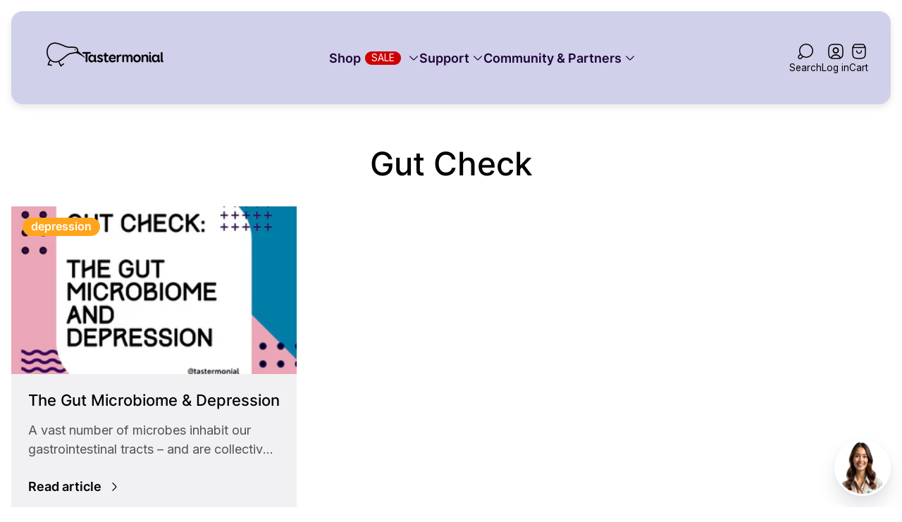

--- FILE ---
content_type: text/html; charset=utf-8
request_url: https://tastermonial.com/blogs/recommendations
body_size: 90842
content:
<!doctype html>
<html class="no-js" lang="en">
	<head>
		<!-- Google Tag Manager -->
<script>(function(w,d,s,l,i){w[l]=w[l]||[];w[l].push({'gtm.start':
new Date().getTime(),event:'gtm.js'});var f=d.getElementsByTagName(s)[0],
j=d.createElement(s),dl=l!='dataLayer'?'&l='+l:'';j.async=true;j.src=
'https://www.googletagmanager.com/gtm.js?id='+i+dl;f.parentNode.insertBefore(j,f);
})(window,document,'script','dataLayer','GTM-KTRCDVC');</script>
<!-- End Google Tag Manager -->
		<script>
var head = document.head;
var script = document.createElement('script');
script.type = 'text/javascript';
script.src = "https://213609.t.hyros.com/v1/lst/universal-script?ph=28ac1a0a1d09aa128a3cd18875675dda4ff68384f12e034e96e88cb9b500b1c5&tag=!clicked&ref_url=" + encodeURI(document.URL) ;
head.appendChild(script);
</script>

    
    
    
    
    
      
      
    
  
		<meta charset="utf-8">
		<meta http-equiv="X-UA-Compatible" content="IE=edge">
		<meta name="viewport" content="width=device-width,initial-scale=1">
		<meta name="theme-color" content=""><link rel="canonical" href="https://tastermonial.com/blogs/recommendations">
		<link rel="preconnect" href="https://cdn.shopify.com" crossorigin><link rel="icon" type="image/png" href="//tastermonial.com/cdn/shop/files/Copy_of_Untitled_Design_59.png?crop=center&height=32&v=1746391842&width=32"><title>Gut Check&ndash; Tastermonial</title>

<meta property="og:site_name" content="Tastermonial">
<meta property="og:url" content="https://tastermonial.com/blogs/recommendations">
<meta property="og:title" content="Gut Check">
<meta property="og:type" content="website">
<meta property="og:description" content="Tastermonial delivers engaging at-home food experiment kits for anyone looking to improve health, maximize energy with their own biodata. Start monitoring your blood sugar with CGM to learn, understand, fine tune your choices of foods and ingredients. "><meta property="og:image" content="http://tastermonial.com/cdn/shop/files/Good_Chocolate_box.png?v=1736731831">
	<meta property="og:image:secure_url" content="https://tastermonial.com/cdn/shop/files/Good_Chocolate_box.png?v=1736731831">
	<meta property="og:image:width" content="1080">
	<meta property="og:image:height" content="1080"><meta name="twitter:card" content="summary_large_image">
<meta name="twitter:title" content="Gut Check">
<meta name="twitter:description" content="Tastermonial delivers engaging at-home food experiment kits for anyone looking to improve health, maximize energy with their own biodata. Start monitoring your blood sugar with CGM to learn, understand, fine tune your choices of foods and ingredients. ">
<meta property="theme:layout" content="theme">
<meta property="theme:template" content="blog">

			<link rel="preload" as="font" href="//tastermonial.com/cdn/fonts/inter/inter_n4.b2a3f24c19b4de56e8871f609e73ca7f6d2e2bb9.woff2" type="font/woff2" crossorigin>
			<link rel="preload" as="font" href="//tastermonial.com/cdn/fonts/inter/inter_n6.771af0474a71b3797eb38f3487d6fb79d43b6877.woff2" type="font/woff2" crossorigin>
		

		
			<link rel="preload" as="font" href="//tastermonial.com/cdn/fonts/inter/inter_n5.d7101d5e168594dd06f56f290dd759fba5431d97.woff2" type="font/woff2" crossorigin>
		<style>
	shopify-accelerated-checkout {
		--shopify-accelerated-checkout-button-block-size: 48px;
		--shopify-accelerated-checkout-button-border-radius: 32px;
		--shopify-accelerated-checkout-button-box-shadow: none;
		--shopify-accelerated-checkout-skeleton-background-color: #dedede;
		--shopify-accelerated-checkout-skeleton-animation-opacity-start: 1;
		--shopify-accelerated-checkout-skeleton-animation-opacity-end: 0.5;
		--shopify-accelerated-checkout-skeleton-animation-duration: 4s;
		--shopify-accelerated-checkout-skeleton-animation-timing-function: ease;
	}
	shopify-accelerated-checkout-cart {
		--shopify-accelerated-checkout-button-block-size: 56px;
		--shopify-accelerated-checkout-button-inline-size: 56px;
		--shopify-accelerated-checkout-button-border-radius: 32px;
		--shopify-accelerated-checkout-button-box-shadow: none;
		--shopify-accelerated-checkout-inline-alignment: flex-start;
		--shopify-accelerated-checkout-row-gap: 16px;
		--shopify-accelerated-checkout-skeleton-background-color: #dedede;
		--shopify-accelerated-checkout-skeleton-animation-opacity-start: 1;
		--shopify-accelerated-checkout-skeleton-animation-opacity-end: 0.5;
		--shopify-accelerated-checkout-skeleton-animation-duration: 4s;
		--shopify-accelerated-checkout-skeleton-animation-timing-function: ease;
	}

	:root {
		
		--global-container-width: 100%;
		--global-border-radius: 8px;
		--global-gap: 16px;
		--global-gap-small: 8px;
		

		--loading-image: url(//tastermonial.com/cdn/shop/t/240/assets/loading.svg?v=139510183042965767481763834756);

		
		--color-black: #000;
		--color-black-light: rgba(0, 0, 0, 0.7);
		--color-white: #fff;
		--color-gray: #757575;
		--color-light-gray: #E9E9E9;
		--color-dark-gray: #999999;
		--color-valencia: #D33636;
		--color-silver: #C4C4C4;
		--color-snow: #F8F8F8;
		--color-whisper: #E6E6E6;
		--color-chelsea-cucumber: #81B154;
		--color-fire-bush: #E49D49;
		--color-green-success: #198754;
		--color-red-error: #B00020;
		--color-ghost-white: #F9F9F9;


	--color-slider-arrow-background:#ffffff;
	--color-slider-arrow-icon:#000000;
	--color-slider-arrow-border:#000000;


	--color-slider-arrow-background-hover:#000000;
	--color-slider-arrow-icon-hover:#ffffff;
	--color-slider-arrow-border-hover:#000;

	--color-cart-notification-background:#fff;
	--color-cart-notification-heading:#000000;
	--color-cart-notification-text:#535353;
	--color-cart-notification-cross:#000000;


	--color-overlay:#000000;


	--color-background:#ffffff;
	--color-background-darken: #f8f8f8;
	--color-background-secondary: #f1f1f3;
	--color-img-placeholder-bg: #ededed;
	--color-background-popup-drawer: #ffffff;

		
		--color-text-primary:#000000;
		--color-text-secondary:#535353;
		--color-text-thirdly:#757575;
		--color-heading:#000000;
		--link-color:#4d71f9;
		--color-accent:#4d71f9;
		--color-accent-lighten:#ebeffe;
		--color-text-attention: #C42026;
		--color-text-success: #22A200;
		--color-sale-label: #FFFFFF;
		--color-label-base:#000000;
		--color-label-primary:#FFFFFF;
		--color-label-secondary:#FFFFFF;
		--color-label-sold-out:#000000;

		
		--color-border-primary:#000000;
		--color-border-secondary:#e9e9e9;
		--color-border-thirdly:#cdcdcd;

		

		
			--button-text-color-primary:#000000;
			--button-background-color-primary:#f1f1f3;

			--button-text-color-primary-hover:#ffffff;
			--button-background-color-primary-hover:#757575;

		
			--button-text-color-secondary:#ffffff;
			--button-background-color-secondary:#4d71f9;

			--button-text-color-secondary-hover:#ffffff;
			--button-background-color-secondary-hover:#3358e3;

		
			--button-text-color-primary-with-border:#4d71f9;
			--button-background-color-primary-with-border:#ffffff;
			--button-border-color-primary-with-border:#4d71f9;

			--button-text-color-primary-with-border-hover:#4d71f9;
			--button-background-color-primary-with-border-hover:#f1f1f3;
			--button-border-color-primary-with-border-hover:#4d71f9;

		
			--button-text-color-secondary-with-border:#000000;
			--button-background-color-secondary-with-border:rgba(0,0,0,0);
			--button-border-color-secondary-with-border:#4d71f9;

			--button-text-color-secondary-with-border-hover:#ffffff;
			--button-background-color-secondary-with-border-hover:#3358e3;
			--button-border-color-secondary-with-border-hover:#3358e3;

		
			--button-icon-color-play:#000000;
			--button-background-color-play:rgba(255,255,255, 0.3);
			--button-border-color-play:#ffffff;


		
			--button-icon-color-play-hover:#000;
			--button-background-color-play-hover:rgba(255,255,255, 0.5);
			--button-border-color-play-hover:#ffffff;

		
			--button-icon-color-social:#000000;

		
			--button-icon-color-social-hover:#3358e3;

		
			--product-card-button-text-color:#ffffff;
			--product-card-button-background-color:#000000;

		
			--product-card-button-text-color-hover:#000;
			--product-card-button-background-color-hover:#ffffff;

		
			--product-card-button-border-color:#E9E9E9;
			--product-card-button-border-color-hover:#E9E9E9;

		
		--color-preloader-primary:#E6E6E6;
		--color-preloader-secondary:#000000;
		--background-color-preloader:rgba(255, 255, 255, 0.35);

		--color-background-label-base:#ffe81b;
	--color-background-label-primary:#cc0000;
	--color-background-label-secondary:#408400;
		--color-background-label-sale:#cc0000;
	--color-background-label-sold-out:#f2f2f2;

	--color-border-label-base:#E9E9E9;
	--color-border-label-primary:#E9E9E9;
	--color-border-label-secondary:#E9E9E9;
		--color-border-label-sale:#E9E9E9;
	--color-border-label-sold-out:#E9E9E9;

	--color-background-quick-buttons: #fff;
	--color-background-quick-active-buttons: #DBE3FE;
	--color-border-quick-buttons: #E9E9E9;
	--color-border-quick-active-buttons: #DBE3FE;
	--color-text-quick-buttons: #000;
	--color-text-quick-active-buttons: #4d71f9;
	--color-compare-sticky-button-bg: #050D2F;
	--color-compare-sticky-button-color: #fff;
	--color-background-compare-icon-available:rgba(42, 134, 27, 0.2);
	--color-background-compare-icon-out-of-stock:rgba(157, 157, 157, 0.2);
	--color-compare-icon-available:#2A861B;
	--color-compare-icon-out-of-stock:#9D9D9D;
	--color-pdp-compare-button-bg: #fff;
	--color-pdp-compare-button-active-bg: #DBE3FE;
	--color-pdp-compare-button-color: #000;
	--color-pdp-compare-button-active-color: #4d71f9;
	--color-pdp-compare-button-border-color: #E9E9E9;
	--color-pdp-compare-button-active-border-color: #DBE3FE;
}

		
		
		
		
		
		@font-face {
  font-family: Inter;
  font-weight: 400;
  font-style: normal;
  font-display: swap;
  src: url("//tastermonial.com/cdn/fonts/inter/inter_n4.b2a3f24c19b4de56e8871f609e73ca7f6d2e2bb9.woff2") format("woff2"),
       url("//tastermonial.com/cdn/fonts/inter/inter_n4.af8052d517e0c9ffac7b814872cecc27ae1fa132.woff") format("woff");
}
@font-face {
  font-family: Inter;
  font-weight: 500;
  font-style: normal;
  font-display: swap;
  src: url("//tastermonial.com/cdn/fonts/inter/inter_n5.d7101d5e168594dd06f56f290dd759fba5431d97.woff2") format("woff2"),
       url("//tastermonial.com/cdn/fonts/inter/inter_n5.5332a76bbd27da00474c136abb1ca3cbbf259068.woff") format("woff");
}
@font-face {
  font-family: Inter;
  font-weight: 400;
  font-style: normal;
  font-display: swap;
  src: url("//tastermonial.com/cdn/fonts/inter/inter_n4.b2a3f24c19b4de56e8871f609e73ca7f6d2e2bb9.woff2") format("woff2"),
       url("//tastermonial.com/cdn/fonts/inter/inter_n4.af8052d517e0c9ffac7b814872cecc27ae1fa132.woff") format("woff");
}

		@font-face {
  font-family: Inter;
  font-weight: 600;
  font-style: normal;
  font-display: swap;
  src: url("//tastermonial.com/cdn/fonts/inter/inter_n6.771af0474a71b3797eb38f3487d6fb79d43b6877.woff2") format("woff2"),
       url("//tastermonial.com/cdn/fonts/inter/inter_n6.88c903d8f9e157d48b73b7777d0642925bcecde7.woff") format("woff");
}

		@font-face {
  font-family: Inter;
  font-weight: 700;
  font-style: normal;
  font-display: swap;
  src: url("//tastermonial.com/cdn/fonts/inter/inter_n7.02711e6b374660cfc7915d1afc1c204e633421e4.woff2") format("woff2"),
       url("//tastermonial.com/cdn/fonts/inter/inter_n7.6dab87426f6b8813070abd79972ceaf2f8d3b012.woff") format("woff");
}

		@font-face {
  font-family: Inter;
  font-weight: 400;
  font-style: italic;
  font-display: swap;
  src: url("//tastermonial.com/cdn/fonts/inter/inter_i4.feae1981dda792ab80d117249d9c7e0f1017e5b3.woff2") format("woff2"),
       url("//tastermonial.com/cdn/fonts/inter/inter_i4.62773b7113d5e5f02c71486623cf828884c85c6e.woff") format("woff");
}

		@font-face {
  font-family: Inter;
  font-weight: 700;
  font-style: italic;
  font-display: swap;
  src: url("//tastermonial.com/cdn/fonts/inter/inter_i7.b377bcd4cc0f160622a22d638ae7e2cd9b86ea4c.woff2") format("woff2"),
       url("//tastermonial.com/cdn/fonts/inter/inter_i7.7c69a6a34e3bb44fcf6f975857e13b9a9b25beb4.woff") format("woff");
}


		:root {
			--body-font-size:18px;
			--body-font-size-without-unit:18;
			--heading-font-size:16px;
			--base-font-family: Inter, sans-serif;
			--heading-font-family: Inter, sans-serif;
			--heading-font-weight:500;
		}

		

			:root {
				--product-card-object-fit:contain;
			}

		

			:root {
				--sticky-sidebar-offset-top: 40px;
			}@media (-moz-touch-enabled: 0), (hover: hover) {
			body * {
				scrollbar-color:rgba(0, 0, 0, 0.2) rgba(0, 0, 0, 0.0);
			}

			body *::-webkit-scrollbar-track {
				background-color:rgba(0, 0, 0, 0.0);
			}

			body *::-webkit-scrollbar-thumb {
				background-color:rgba(0, 0, 0, 0.2);
			}
		}
</style>
<link rel="preload" as="style" href="//tastermonial.com/cdn/shop/t/240/assets/main.build.aio.min.css?v=162516767743234698471764054641">

		



  <link href="//tastermonial.com/cdn/shop/t/240/assets/main.build.aio.min.css?v=162516767743234698471764054641" rel="stylesheet" type="text/css" media="all" />

<script>
			window.themeCore = window.themeCore || {};
			window.themeCore.productPlaceholderImage ="https:\/\/tastermonial.com\/cdn\/shopifycloud\/storefront\/assets\/no-image-2048-a2addb12.gif";
			window.themeCore.productPlaceholderImageFocal = null;window.themeCore.compareProductsTitle = "Compare products";
				window.themeCore.CartReminder = {
					config: {
						cookieTime:"10",
						displayFrequency:"one_time",
						text:"Check Your Cart",
						colorText:"#fff",
						colorBg:"#bc0000",
						colorIcon:"#fff",
						colorButtonClose:"#fff",
						cartType:"drawer",
						cartRoute:"\/cart",
						cartLinkA11y:"Cart",
						cartButtonA11y:"Cart drawer",
						closeButtonA11y:"Close notification"}
				}
			
		</script><script>
	function themeCoreUnescape(value) {
		const doc = new DOMParser().parseFromString(value, "text/html");

		return doc.body.innerHTML;
	}

	window.themeCore = window.themeCore || {};
	window.themeCore.translations = window.themeCore.translations || {};
	window.themeCore.translations = {
		...window.themeCore.translations,
		get(name, params = {}) {
			try {
				const translation = name.split(".").reduce((translations, key) => {
					if (translations.hasOwnProperty(key)) {
						return translations[key];
					}

					throw new Error("Translation missed");
				}, this.translations);

				return Object.keys(params).reduce((result = "", key) => {
					let regex = new RegExp(`{{(\\s+)?(${key})(\\s+)?}}`, "gm");

					return result.replace(regex, params[key]);
				}, themeCoreUnescape(translation));
			} catch (e) {}

			return `"${name}" translation missed`;
		},
		all() {
			return this.translations;
		}
	}
	</script>
<script>
    window.themeCore = window.themeCore || {};
    window.themeCore.translations = window.themeCore.translations  || {}
    window.themeCore.translations.translations = {
  "general": {
    "accessibility": {
      "error":"Error",
      "form_error_title":"Please adjust the following:",
      "skip_to_content":"Skip to content",
      "close_modal":"Close (esc)",
      "close_announcement_bar":"Close announcement bar",
      "video_play":"Play video",
      "video_pause":"Pause video",
      "unit_price_separator":"per",
      "link_messages": {
        "new_window":"opens a new window",
        "link_to_home_page":"Link to home page"},
      "slider": {
        "prev_slide_message":"Previous slide",
        "next_slide_message":"Next slide",
        "first_slide_message":"This is the first slide",
        "last_slide_message":"This is the last slide",
        "slide_label_message":"{{index}} \/ {{slidesLength}}",
        "pagination_bullet_message":"Go to slide {{index}}"},
      "total_reviews":"total reviews",
      "star_reviews_info":"Product reviews: {{ rating_value }} out of {{ rating_max }} stars",
      "close":"Close",
      "full_width":"Full width",
      "zoom_button":"Zoom",
      "scroll_to_top":"Scroll to top"},
    "meta": {
      "tags":"Tagged \u0026quot;{{ tags }}\u0026quot;",
      "page":"Page {{ page }}"},
    "pagination": {
      "label":"Pagination",
      "page":"Page {{ number }}",
      "last_page":"Last page, page {{ number }}",
      "next":"Next page",
      "previous":"Previous page",
      "lazy_load":"Show More",
      "lazy_load_aria":"Load more {{ items }}"},
    "faq_page": {
      "banner_link_aria":"Go to page {{ title }}"},
    "password_page": {
      "opening_soon":"Opening soon",
      "error_heading":"Wrong password",
      "close_popup":"Close popup",
      "footer_text":"\u0026lt;p\u0026gt;Are you the store owner? \u0026lt;a href=\u0026quot;\/admin\u0026quot;\u0026gt;Log in here\u0026lt;\/a\u0026gt;\u0026lt;\/p\u0026gt;",
      "login_form_submit":"Enter",
      "header_open_popup_button":"Enter using password",
      "form_label":"Your password",
      "form_placeholder":"Enter your password",
      "content_label":"Enter email address...",
      "content_success":"Thanks for subscribing",
      "content_button_label":"Subscribe"},
    "social": {
      "alt_text": {
        "share_on_facebook":"Share on Facebook",
        "share_on_twitter":"Share on X (Twitter)",
        "share_on_pinterest":"Share on Pinterest"},
      "social_link_aria_label":"Go to our {{ social }} page. Open in a new window",
      "share_button":"Share",
      "share_success":"Link copied!"},
    "search": {
      "no_results":"No results found for “{{ query }}”. Check the spelling or rephrase your query.",
      "results_with_count": {
        "one":"{{ count }} result for \u0026quot;{{ terms }}\u0026quot;",
        "other":"{{ count }} results for \u0026quot;{{ terms }}\u0026quot;"},
      "heading": {
        "one":"Search result",
        "other":"Search results"},
      "breadcrumbs_name":"Search",
      "search_submit_button":"Search",
      "search_input_placeholder":"Search",
      "grid_view_1":"Change grid view to 1 product per row",
      "grid_view_2":"Change grid view to 2 products per row",
      "grid_view_3":"Change grid view to 3 products per row",
      "grid_view_4":"Change grid view to 4 products per row"},
    "predictive_search": {
      "title":"Search",
      "placeholder":"Search",
      "products":"Products",
      "articles":"Articles",
      "pages":"Pages",
      "no_results":"No results found",
      "submit":"See all results",
      "products_aria_label":"Products",
      "articles_aria_label":"Articles",
      "pages_aria_label":"Pages",
      "placeholder_aria_label":"Search",
      "close_aria_label":"Close search",
      "submit_query_aria_label":"Submit search query",
      "reset_aria_label":"Reset search",
      "comments": {
        "one":"{{ count }} comment",
        "other":"{{ count }} comments"},
      "comments_single":"{{ count }} comment",
      "most_searched":"Most searched",
      "clear_query":"Clear"},
    "filters": {
      "title":"Filters",
      "active_title":"Active filters",
      "number_of_products_found":"found {{ number }} products",
      "number_of_product_found":"found {{ number }} product",
      "applied_filters":"Applied filters",
      "open_filter_menu_aria":"Open filter menu",
      "close_filter_menu_aria":"Close filter menu",
      "price_range_placeholder":"Can\u0026#39;t be blank!",
      "remove_filter_button_aria":"Remove filter by {{ type }}: {{ value }}",
      "clear_all":"Clear All",
      "filter_price_from":"Price from...",
      "filter_price_to":"Price to...",
      "filter_and_operator_subtitle":"Match all"},
    "payment": {
      "method":"Payment methods"},
    "breadcrumbs": {
      "title":"Breadcrumbs",
      "home":"Home"},
    "localization": {
      "update_language":"Update language",
      "update_country":"Update country\/region"}
  },
  "sections": {
    "grid_images": {
      "label_placeholder":"Label",
      "heading_placeholder":"Heading"},
    "banner": {
      "timer_days_label":"Days",
      "timer_hours_label":"Hours",
      "timer_minutes_label":"Minutes",
      "timer_seconds_label":"Seconds"},
    "shop_the_look": {
      "point_button":"Point: {{ title }}",
      "add_to_cart_disabled":"Choose products",
      "add_to_cart":"Add to cart",
      "add_to_cart_sold_out":"Sold out",
      "subtotal":"Subtotal: ",
      "open_modal_aria_label":"Open look modal: {{ name }}",
      "open_modal_label":"Buy the Look",
      "products_set_heading":"Selected look"},
    "collection_list": {
      "card_title":"Collection title",
      "one_product":"product",
      "many_products":"products"},
    "product_tabs": {
      "button_aria":"Open {{ number }} tab"},
    "trend_products": {
      "open_popup":"Product details: {{ title }}"},
    "bundle": {
      "total":"Total: "},
    "search_template": {
      "products":"Products ({{ count }})",
      "articles":"Articles ({{ count }})",
      "pages":"Pages ({{ count }})",
      "submit_query_aria_label":"Submit search query",
      "reset_aria_label":"Reset search"}
  },
  "blogs": {
    "general": {
      "empty_blog":"No articles found",
      "lazy_load_button":"Load more"},
    "article": {
      "view_all":"All articles",
      "learn_more":"Learn More",
      "published_at":"Article published at: ",
      "author":"By {{ article_author }}",
      "author_prefix":"Article author: ",
      "tag":"Article tag: ",
      "learn_more_link_aria":"Learn more about {{ title }}",
      "banner_link_aria":"Go to page {{ title }}",
      "share":"Share",
      "comments":"Customer reviews",
      "comments_count":"Article comments count: ",
      "one_comment":"comment",
      "many_comments":"comments"},
    "comments": {
      "title":"Leave a comment",
      "name":"Name",
      "name_placeholder":"Enter your name",
      "email":"Email",
      "email_placeholder":"john.smith@example.com",
      "message":"Message",
      "message_placeholder":"Enter your message",
      "post":"Write a comment",
      "moderated":"Please note, comments must be approved before they are published",
      "success_moderated":"Your comment was posted successfully. We will publish it in a little while, as our blog is moderated.",
      "success":"Your comment was posted successfully! Thank you!"}
  },
  "cart": {
    "general": {
      "title":"Shopping cart",
      "note":"Add a note to your order",
      "edit_note":"Edit a note to your order",
      "discount":"Apply a discount code",
      "discount_accordion_button":"Discount",
      "discount_placeholder":"Discount code",
      "remove_discount":"Remove discount {{ code }}",
      "apply_discount":"Apply",
      "shipping_discount_error":"Shipping discounts are shown at checkout after adding an address",
      "discount_code_error":"Discount code cannot be applied to your cart",
      "discount_applied":"Applied discount code: {{ code }}",
      "note_placeholder":"Leave a note for seller",
      "remove":"Remove",
      "subtotal":"Subtotal",
      "savings":"You\u0026#39;re saving",
      "taxes_and_shipping_at_checkout":"Taxes and shipping calculated at checkout",
      "taxes_and_shipping_policy_at_checkout_html":"Taxes and \u003ca href=\"{{ link }}\"\u003eshipping\u003c\/a\u003e calculated at checkout",
      "taxes_included_but_shipping_at_checkout":"Tax included and shipping calculated at checkout",
      "taxes_included_and_shipping_policy_html":"Tax included. \u003ca href=\"{{ link }}\"\u003eShipping\u003c\/a\u003e calculated at checkout.",
      "checkout":"Checkout",
      "empty":"Your cart is currently empty.",
      "edit":"Edit",
      "continue_shopping":"Continue shopping",
      "view_quantity_rules":"View quantity rules",
      "volume_pricing_available":"Volume pricing available",
      "order_summary_heading":"Order Summary"},
    "label": {
      "product":"Product",
      "price":"Price",
      "quantity":"Quantity",
      "total":"Total"},
    "shipping_bar": {
      "progress":"Free shipping progress {{ value }}%"},
    "errors": {
      "quantity":"You can only add {{ count }} of {{ title }} to your cart."},
    "notifications": {
      "view_cart":"View cart",
      "added_heading":"Added",
      "error":"Cart Error"},
    "reminder": {
      "accessibility": {
        "cart":"Cart",
        "cart_drawer":"Cart drawer",
        "close_button":"Close notification"}
    },
    "shipping_rates": {
      "accordion_title":"Calculate shipping rates",
      "country_label":"Country",
      "province_label":"Province",
      "zip_label":"Postal\/Zip Code",
      "calculate_button":"Calculate",
      "price_free":"FREE",
      "no_shipping":"Sorry! We don’t ship here."}
  },
  "collections": {
    "general": {
      "empty_collection":"No products found",
      "items_with_count": {
        "one":"{{ count }} product",
        "other":"{{ count }} products"},
      "filter_and_sort":"Filters and sort",
      "collection_card_link_aria_label":"Go to collection \u0026#39;{{ title }}\u0026#39; page",
      "grid_view_1":"Change grid view to 1 product per row",
      "grid_view_2":"Change grid view to 2 products per row",
      "grid_view_3":"Change grid view to 3 products per row",
      "grid_view_4":"Change grid view to 4 products per row"},
    "sorting": {
      "title":"Sort by"}
  },
  "contact": {
    "form": {
      "error":"Error:",
      "success_heading":"Thanks for contacting us. We\u0026#39;ll get back to you as soon as possible!",
      "error_heading":"The contact form was not submitted due to an error.",
      "map_link_aria_label":"Open map with location in new window"}
  },
  "customer": {
    "account": {
      "title":"Account",
      "order_details":"Order details",
      "details":"Account details",
      "view_addresses":"View addresses",
      "return":"Return to account details",
      "show_password":"Show password",
      "shipping_address":"Shipping address:",
      "subtotal":"Subtotal:"},
    "activate_account": {
      "title":"Activate account",
      "subtext":"Create your password to activate your account.",
      "password":"Password",
      "password_aria_label":"Password",
      "password_confirm":"Confirm password",
      "password_confirm_aria_label":"Confirm password",
      "submit":"Activate account",
      "submit_aria_label":"Activate account",
      "cancel":"Decline invitation",
      "cancel_aria_label":"Decline invitation"},
    "addresses": {
      "title":"Your addresses",
      "default":"Default",
      "add_new":"Add a new Address",
      "edit_address":"Edit Address",
      "first_name":"First name",
      "enter_first_name":"Enter your first name",
      "last_name":"Last name",
      "enter_last_name":"Enter your last name",
      "company":"Company",
      "enter_company":"Enter your company",
      "address1":"Address 1",
      "enter_address_1":"Enter your address 1",
      "address2":"Address 2",
      "enter_address_2":"Enter your address 2",
      "city":"City",
      "enter_city":"Enter your city",
      "country":"Country",
      "select_country":"Select country",
      "province":"Province",
      "select_province":"Select province",
      "zip":"Postal\/Zip Code",
      "enter_zip":"Enter your postal\/zip code",
      "phone":"Phone",
      "enter_phone":"Enter your phone",
      "set_default":"Set as default address",
      "add":"Add address",
      "add_address":"Add address",
      "update":"Update address",
      "update_address":"Update address",
      "cancel":"Cancel",
      "cancel_addresses":"Cancel",
      "edit":"Edit",
      "delete":"Delete",
      "delete_confirm":"Are you sure you wish to delete this address?"},
    "login": {
      "title":"Login",
      "email":"Email",
      "email_placeholder":"john.smith@example.com",
      "email_aria_label":"Enter email",
      "password":"Password",
      "password_placeholder":"Enter your password",
      "recover_password":"Forgot your password?",
      "sign_in":"Sign in",
      "signup":"Create an account",
      "password_aria_label":"Enter password",
      "recover_aria_label":"Recover password",
      "new_customer":"New customer?",
      "sign_in_aria_label":"Sign in",
      "sign_up_aria_label":"Signup"},
    "orders": {
      "title":"Order history",
      "order_number":"Order",
      "date":"Order date",
      "payment_status":"Status",
      "total":"Total",
      "none":"You haven\u0026#39;t placed any orders yet.",
      "quantity":"Quantity",
      "show_order":"Show order"},
    "order": {
      "title":"Order {{ name }}",
      "date":"Placed on {{ date }}",
      "cancelled":"Order cancelled on {{ date }}",
      "cancelled_reason":"Reason: {{ reason }}",
      "billing_address":"Billing address",
      "payment_status":"Payment status",
      "shipping_address":"Shipping address",
      "fulfillment_status":"Fulfillment status",
      "discount":"Discount:",
      "shipping":"Shipping",
      "tax":"Tax",
      "product":"Product",
      "sku":"SKU",
      "price":"Price per unit",
      "quantity":"Quantity",
      "total":"Total",
      "fulfilled_at":"Fulfilled",
      "subtotal":"Subtotal:",
      "track_shipment":"Track shipment",
      "view_order":"View order"},
    "recover_password": {
      "title":"Reset your password",
      "submit":"Submit",
      "button_aria_label":"Submit",
      "cancel":"Back to login",
      "cancel_aria_label":"Cancel",
      "subtext":"We will send you an email to reset your password.",
      "success":"We\u0026#39;ve sent you an email with a link to update your password."},
    "reset_password": {
      "title":"Reset account",
      "subtext":"Enter a new password for account.",
      "password":"Password",
      "reset_password_aria_label":"Password",
      "password_confirm":"Confirm password",
      "password_confirm_aria_label":"Confirm password",
      "submit":"Reset password",
      "submit_aria_label":"Reset password"},
    "register": {
      "title":"Create account",
      "first_name":"First name",
      "last_name":"Last name",
      "email":"Email",
      "password":"Password",
      "first_name_placeholder":"Enter your first name",
      "last_name_placeholder":"Enter your last name",
      "email_placeholder":"john.smith@example.com",
      "password_placeholder":"Enter your password",
      "submit":"Create account",
      "sign_in":"Login",
      "have_account":"I have an account",
      "password_not_match":"Confirmation password does not match your password",
      "first_name_aria_label":"Enter first name",
      "last_name_aria_label":"Enter last name",
      "email_aria_label":"Enter email",
      "password_aria_label":"Enter password",
      "submit_aria_label":"Signup",
      "sign_in_aria_label":"Sign in"}
  },
  "layout": {
    "navigation": {
      "search":"Search",
      "search_input":"Search...",
      "main_menu":"Main navigation",
      "main_drawer_menu_button_label":"Menu",
      "open_drawer_menu":"Open drawer menu",
      "close_drawer_menu":"Close drawer menu",
      "drawer_menu":"Drawer menu",
      "mega_menu":"Mega menu",
      "brands": {
        "filter_button_aria_label":"Go to elements from category {{ symbol }}",
        "category_label":"Category"}
    },
    "cart": {
      "items_count": {
        "one":"Item",
        "other":"Items"}
    },
    "customer": {
      "account":"Account",
      "log_out":"Log out",
      "log_in":"Log in"},
    "header": {
      "labels": {
        "store_logo":"Store logo",
        "home_page_link":"Go to home page",
        "cart":"Cart",
        "cart_drawer":"Cart drawer",
        "cart_item_count":"Cart item count"}
    }
  },
  "products": {
    "product": {
      "regular_price":"Regular price",
      "sold_out":"Sold out",
      "sale":"Sale",
      "unavailable":"Unavailable",
      "sale_price":"Sale price",
      "quantity":"Quantity",
      "quantity_in_cart":"(In cart: {{quantity}})",
      "increments_of":"Increments of {{number}}",
      "minimum_of":"Minimum of {{number}}",
      "maximum_of":"Maximum of {{number}}",
      "add_to_cart":"Add to cart",
      "pre_order":"Pre-order",
      "choose_an_option":"Choose an option",
      "pickup_availability": {
        "view_store_info":"View store information",
        "check_other_stores":"Check availability at other stores",
        "pick_up_available":"Pickup available",
        "pick_up_unavailable":"Pickup currently unavailable",
        "pick_up_available_at_html":"Pickup available at \u003cspan class=\"color-foreground\"\u003e{{ location_name }}\u003c\/span\u003e",
        "pick_up_unavailable_at_html":"Pickup currently unavailable at \u003cspan class=\"color-foreground\"\u003e{{ location_name }}\u003c\/span\u003e",
        "unavailable":"Couldn\u0026#39;t load pickup availability",
        "refresh":"Refresh"},
      "volume_pricing": {
        "title":"Volume Pricing",
        "note":"Volume pricing available",
        "price_range":"{{ minimum }} - {{ maximum }}",
        "price_at_each":"at {{ price }}\/ea",
        "each":"{{ price }}\/ea",
        "show_more":"Show more"},
      "custom_fields_errors": {
        "input_error":"The field must not be blank",
        "checkbox_error":"Checkbox must be checked"},
      "price": {
        "from_price_html":"From {{ price }}",
        "regular_price":"Regular price",
        "sale_price":"Sale price",
        "unit_price":"Unit price",
        "taxes_included":"Tax included.",
        "shipping_policy_html":"\u003ca href=\"{{ link }}\"\u003eShipping\u003c\/a\u003e calculated at checkout."},
      "product_labels":"Product labels",
      "product_label":"Product label",
      "share_label":"Share:",
      "product_variants":"Product variants",
      "option_swatch_select":"Choose {{name}}:",
      "option_select":"-- Select {{name}} --",
      "option_select_small":"Select {{name}}",
      "timer": {
        "timer_days_label":"Days",
        "timer_hours_label":"Hours",
        "timer_minutes_label":"Minutes",
        "timer_seconds_label":"Seconds"},
      "ar_button":"View AR model",
      "xr_button":"View in your space",
      "xr_button_label":"View in your space, loads item in augmented reality window",
      "product_notify_me_message":"Please notify me when {{ product_title }} becomes available",
      "recipient": {
        "form": {
          "checkbox":"I want to send this as a gift",
          "email_label":"Recipient email",
          "email_label_optional_for_no_js_behavior":"Recipient email (optional)",
          "email":"Email",
          "name_label":"Recipient name (optional)",
          "name":"Name",
          "message_label":"Message (optional)",
          "message":"Message",
          "max_characters":"{{ max_chars }} characters max",
          "send_on":"YYYY-MM-DD",
          "send_on_label":"Send on (optional)"}
      },
      "ask_question_form": {
        "email":"Email",
        "name":"Name"}
    },
    "product_card": {
      "product_title":"Product title",
      "swatch_color":"Color option: {{ swatch }}",
      "open_quick_view":"Quick view",
      "add_to_cart":"Add to cart",
      "quick_view_no_js":"Visit product",
      "product_labels":"Product labels",
      "product_label":"Product label",
      "product_vendor":"Vendor: ",
      "product_swatches_overlimit_label": {
        "one":"The product has {{ count }} additional color",
        "other":"The product has {{ count }} additional colors"},
      "product_swatches_overlimit":"+{{ count }}"},
    "product_card_with_form": {
      "unselected_variant_button":"Choose options first"},
    "quantity": {
      "label":"Quantity",
      "input_label":"Quantity for {{ product }}",
      "increase":"Increase quantity for {{ product }}",
      "decrease":"Decrease quantity for {{ product }}"},
    "quick_view": {
      "visit_product_page":"Visit product page",
      "close_popup":"Close popup"},
    "compare_products": {
      "popup_button":"Open compare products popup",
      "product_button_add":"Add \u0026#39;{{ product }}\u0026#39; to compare list",
      "product_button_remove":"Remove \u0026#39;{{ product }}\u0026#39; from compare list",
      "quantity_error_heading":"Compare list error: ",
      "quantity_error":"You can\u0026#39;t add more than 6 product to compare list",
      "clear_all":"Clear all",
      "available":"Available",
      "in_stock":"Available",
      "out_of_stock":"Out of stock",
      "vendor":"Vendor",
      "type":"Type",
      "option":"Option {{ number }}",
      "empty_value":"-",
      "link":"More Details"},
    "compare_slider": {
      "product_title":"Product title:",
      "property_label":"Property label:",
      "property_value":"Property value:"},
    "best_sellers": {
      "section_label":"SECTION LABEL",
      "collection_title":"Collection title",
      "product_title":"Product title",
      "open_quick_view":"Quick view",
      "add_to_cart":"Add to cart",
      "quick_view_no_js":"Visit product",
      "product_labels":"Product labels",
      "product_label":"Product label",
      "product_type":"Product type"},
    "featured_products_tabs": {
      "product_title":"Product title"}
  },
  "gift_cards": {
    "issued": {
      "title":"Here\u0026#39;s your {{ value }} gift card for {{ shop }}!",
      "title_html":"Here's your {{ value }} gift card for {{ shop }}!",
      "subtext":"Your gift card",
      "gift_card_code":"Gift card code",
      "disabled":"Disabled",
      "expired":"Expired on {{ expiry }}",
      "active":"Expires on {{ expiry }}",
      "redeem_html":"Use this code at checkout to redeem your {{ value }} gift card",
      "shop_link":"Start shopping",
      "print":"Print this gift card",
      "remaining_html":"{{ balance }} left",
      "add_to_apple_wallet":"Add to Apple Wallet",
      "qr_image_alt":"QR code — scan to redeem gift card",
      "copy_code":"Copy code",
      "copy_code_success":"Code copied successfully"}
  },
  "newsletter": {
    "label":"Enter email address...",
    "success":"Thanks for subscribing",
    "button_label":"Subscribe"},
  "newsletter_popup": {
    "label":"Enter email address...",
    "success":"Thanks for subscribing",
    "button_label":"Subscribe"},
  "product_promo": {
    "button_aria":"Quick view for {{ product_title }}",
    "add_to_cart":"Add to cart",
    "sold_out":"Sold out"},
  "promo_banner": {
    "open_link":"Open link",
    "open_popup":"Open a promotion products popup"}
};
</script><script>window.performance && window.performance.mark && window.performance.mark('shopify.content_for_header.start');</script><meta name="google-site-verification" content="-rYGYNCYpxIPz09B_6MN_k4qR8W7tAyJ3cc60SY2MQ8">
<meta name="google-site-verification" content="1_Mjus2bZhvbzkiKbBHZaG64NG2VpHy9JZItFLRFa3E">
<meta id="shopify-digital-wallet" name="shopify-digital-wallet" content="/36230037642/digital_wallets/dialog">
<meta name="shopify-checkout-api-token" content="7ddf03803bc9eaf1f4b8b88e5c4c4c6b">
<meta id="in-context-paypal-metadata" data-shop-id="36230037642" data-venmo-supported="true" data-environment="production" data-locale="en_US" data-paypal-v4="true" data-currency="USD">
<link rel="alternate" type="application/atom+xml" title="Feed" href="/blogs/recommendations.atom" />
<link rel="alternate" hreflang="x-default" href="https://tastermonial.com/blogs/recommendations">
<link rel="alternate" hreflang="en" href="https://tastermonial.com/blogs/recommendations">
<link rel="alternate" hreflang="en-CA" href="https://tastermonial.com/en-ca/blogs/recommendations">
<script async="async" src="/checkouts/internal/preloads.js?locale=en-US"></script>
<link rel="preconnect" href="https://shop.app" crossorigin="anonymous">
<script async="async" src="https://shop.app/checkouts/internal/preloads.js?locale=en-US&shop_id=36230037642" crossorigin="anonymous"></script>
<script id="apple-pay-shop-capabilities" type="application/json">{"shopId":36230037642,"countryCode":"US","currencyCode":"USD","merchantCapabilities":["supports3DS"],"merchantId":"gid:\/\/shopify\/Shop\/36230037642","merchantName":"Tastermonial","requiredBillingContactFields":["postalAddress","email","phone"],"requiredShippingContactFields":["postalAddress","email","phone"],"shippingType":"shipping","supportedNetworks":["visa","masterCard","amex","discover","elo","jcb"],"total":{"type":"pending","label":"Tastermonial","amount":"1.00"},"shopifyPaymentsEnabled":true,"supportsSubscriptions":true}</script>
<script id="shopify-features" type="application/json">{"accessToken":"7ddf03803bc9eaf1f4b8b88e5c4c4c6b","betas":["rich-media-storefront-analytics"],"domain":"tastermonial.com","predictiveSearch":true,"shopId":36230037642,"locale":"en"}</script>
<script>var Shopify = Shopify || {};
Shopify.shop = "tastermonialfoodmarket.myshopify.com";
Shopify.locale = "en";
Shopify.currency = {"active":"USD","rate":"1.0"};
Shopify.country = "US";
Shopify.theme = {"name":"Ultra V2.2 Updated Nov22","id":149072183434,"schema_name":"Ultra","schema_version":"2.2.0","theme_store_id":2967,"role":"main"};
Shopify.theme.handle = "null";
Shopify.theme.style = {"id":null,"handle":null};
Shopify.cdnHost = "tastermonial.com/cdn";
Shopify.routes = Shopify.routes || {};
Shopify.routes.root = "/";</script>
<script type="module">!function(o){(o.Shopify=o.Shopify||{}).modules=!0}(window);</script>
<script>!function(o){function n(){var o=[];function n(){o.push(Array.prototype.slice.apply(arguments))}return n.q=o,n}var t=o.Shopify=o.Shopify||{};t.loadFeatures=n(),t.autoloadFeatures=n()}(window);</script>
<script>
  window.ShopifyPay = window.ShopifyPay || {};
  window.ShopifyPay.apiHost = "shop.app\/pay";
  window.ShopifyPay.redirectState = null;
</script>
<script id="shop-js-analytics" type="application/json">{"pageType":"blog"}</script>
<script defer="defer" async type="module" src="//tastermonial.com/cdn/shopifycloud/shop-js/modules/v2/client.init-shop-cart-sync_BdyHc3Nr.en.esm.js"></script>
<script defer="defer" async type="module" src="//tastermonial.com/cdn/shopifycloud/shop-js/modules/v2/chunk.common_Daul8nwZ.esm.js"></script>
<script type="module">
  await import("//tastermonial.com/cdn/shopifycloud/shop-js/modules/v2/client.init-shop-cart-sync_BdyHc3Nr.en.esm.js");
await import("//tastermonial.com/cdn/shopifycloud/shop-js/modules/v2/chunk.common_Daul8nwZ.esm.js");

  window.Shopify.SignInWithShop?.initShopCartSync?.({"fedCMEnabled":true,"windoidEnabled":true});

</script>
<script>
  window.Shopify = window.Shopify || {};
  if (!window.Shopify.featureAssets) window.Shopify.featureAssets = {};
  window.Shopify.featureAssets['shop-js'] = {"shop-cart-sync":["modules/v2/client.shop-cart-sync_QYOiDySF.en.esm.js","modules/v2/chunk.common_Daul8nwZ.esm.js"],"init-fed-cm":["modules/v2/client.init-fed-cm_DchLp9rc.en.esm.js","modules/v2/chunk.common_Daul8nwZ.esm.js"],"shop-button":["modules/v2/client.shop-button_OV7bAJc5.en.esm.js","modules/v2/chunk.common_Daul8nwZ.esm.js"],"init-windoid":["modules/v2/client.init-windoid_DwxFKQ8e.en.esm.js","modules/v2/chunk.common_Daul8nwZ.esm.js"],"shop-cash-offers":["modules/v2/client.shop-cash-offers_DWtL6Bq3.en.esm.js","modules/v2/chunk.common_Daul8nwZ.esm.js","modules/v2/chunk.modal_CQq8HTM6.esm.js"],"shop-toast-manager":["modules/v2/client.shop-toast-manager_CX9r1SjA.en.esm.js","modules/v2/chunk.common_Daul8nwZ.esm.js"],"init-shop-email-lookup-coordinator":["modules/v2/client.init-shop-email-lookup-coordinator_UhKnw74l.en.esm.js","modules/v2/chunk.common_Daul8nwZ.esm.js"],"pay-button":["modules/v2/client.pay-button_DzxNnLDY.en.esm.js","modules/v2/chunk.common_Daul8nwZ.esm.js"],"avatar":["modules/v2/client.avatar_BTnouDA3.en.esm.js"],"init-shop-cart-sync":["modules/v2/client.init-shop-cart-sync_BdyHc3Nr.en.esm.js","modules/v2/chunk.common_Daul8nwZ.esm.js"],"shop-login-button":["modules/v2/client.shop-login-button_D8B466_1.en.esm.js","modules/v2/chunk.common_Daul8nwZ.esm.js","modules/v2/chunk.modal_CQq8HTM6.esm.js"],"init-customer-accounts-sign-up":["modules/v2/client.init-customer-accounts-sign-up_C8fpPm4i.en.esm.js","modules/v2/client.shop-login-button_D8B466_1.en.esm.js","modules/v2/chunk.common_Daul8nwZ.esm.js","modules/v2/chunk.modal_CQq8HTM6.esm.js"],"init-shop-for-new-customer-accounts":["modules/v2/client.init-shop-for-new-customer-accounts_CVTO0Ztu.en.esm.js","modules/v2/client.shop-login-button_D8B466_1.en.esm.js","modules/v2/chunk.common_Daul8nwZ.esm.js","modules/v2/chunk.modal_CQq8HTM6.esm.js"],"init-customer-accounts":["modules/v2/client.init-customer-accounts_dRgKMfrE.en.esm.js","modules/v2/client.shop-login-button_D8B466_1.en.esm.js","modules/v2/chunk.common_Daul8nwZ.esm.js","modules/v2/chunk.modal_CQq8HTM6.esm.js"],"shop-follow-button":["modules/v2/client.shop-follow-button_CkZpjEct.en.esm.js","modules/v2/chunk.common_Daul8nwZ.esm.js","modules/v2/chunk.modal_CQq8HTM6.esm.js"],"lead-capture":["modules/v2/client.lead-capture_BntHBhfp.en.esm.js","modules/v2/chunk.common_Daul8nwZ.esm.js","modules/v2/chunk.modal_CQq8HTM6.esm.js"],"checkout-modal":["modules/v2/client.checkout-modal_CfxcYbTm.en.esm.js","modules/v2/chunk.common_Daul8nwZ.esm.js","modules/v2/chunk.modal_CQq8HTM6.esm.js"],"shop-login":["modules/v2/client.shop-login_Da4GZ2H6.en.esm.js","modules/v2/chunk.common_Daul8nwZ.esm.js","modules/v2/chunk.modal_CQq8HTM6.esm.js"],"payment-terms":["modules/v2/client.payment-terms_MV4M3zvL.en.esm.js","modules/v2/chunk.common_Daul8nwZ.esm.js","modules/v2/chunk.modal_CQq8HTM6.esm.js"]};
</script>
<script>(function() {
  var isLoaded = false;
  function asyncLoad() {
    if (isLoaded) return;
    isLoaded = true;
    var urls = ["https:\/\/static.rechargecdn.com\/assets\/js\/widget.min.js?shop=tastermonialfoodmarket.myshopify.com","https:\/\/app.electricsms.com\/cart-widget\/widget.min.js?shop=tastermonialfoodmarket.myshopify.com","https:\/\/bundle.dyn-rev.app\/loader.js?g_cvt_id=4dbd3962-1f34-4e6c-96f0-55bc24cc437b\u0026shop=tastermonialfoodmarket.myshopify.com","https:\/\/cdn.rebuyengine.com\/onsite\/js\/rebuy.js?shop=tastermonialfoodmarket.myshopify.com"];
    for (var i = 0; i < urls.length; i++) {
      var s = document.createElement('script');
      s.type = 'text/javascript';
      s.async = true;
      s.src = urls[i];
      var x = document.getElementsByTagName('script')[0];
      x.parentNode.insertBefore(s, x);
    }
  };
  if(window.attachEvent) {
    window.attachEvent('onload', asyncLoad);
  } else {
    window.addEventListener('load', asyncLoad, false);
  }
})();</script>
<script id="__st">var __st={"a":36230037642,"offset":-28800,"reqid":"a149f9c3-595c-4785-b8a0-4c5c63af8a55-1768975226","pageurl":"tastermonial.com\/blogs\/recommendations","s":"blogs-60768190602","u":"7933fe56bfcc","p":"blog","rtyp":"blog","rid":60768190602};</script>
<script>window.ShopifyPaypalV4VisibilityTracking = true;</script>
<script id="captcha-bootstrap">!function(){'use strict';const t='contact',e='account',n='new_comment',o=[[t,t],['blogs',n],['comments',n],[t,'customer']],c=[[e,'customer_login'],[e,'guest_login'],[e,'recover_customer_password'],[e,'create_customer']],r=t=>t.map((([t,e])=>`form[action*='/${t}']:not([data-nocaptcha='true']) input[name='form_type'][value='${e}']`)).join(','),a=t=>()=>t?[...document.querySelectorAll(t)].map((t=>t.form)):[];function s(){const t=[...o],e=r(t);return a(e)}const i='password',u='form_key',d=['recaptcha-v3-token','g-recaptcha-response','h-captcha-response',i],f=()=>{try{return window.sessionStorage}catch{return}},m='__shopify_v',_=t=>t.elements[u];function p(t,e,n=!1){try{const o=window.sessionStorage,c=JSON.parse(o.getItem(e)),{data:r}=function(t){const{data:e,action:n}=t;return t[m]||n?{data:e,action:n}:{data:t,action:n}}(c);for(const[e,n]of Object.entries(r))t.elements[e]&&(t.elements[e].value=n);n&&o.removeItem(e)}catch(o){console.error('form repopulation failed',{error:o})}}const l='form_type',E='cptcha';function T(t){t.dataset[E]=!0}const w=window,h=w.document,L='Shopify',v='ce_forms',y='captcha';let A=!1;((t,e)=>{const n=(g='f06e6c50-85a8-45c8-87d0-21a2b65856fe',I='https://cdn.shopify.com/shopifycloud/storefront-forms-hcaptcha/ce_storefront_forms_captcha_hcaptcha.v1.5.2.iife.js',D={infoText:'Protected by hCaptcha',privacyText:'Privacy',termsText:'Terms'},(t,e,n)=>{const o=w[L][v],c=o.bindForm;if(c)return c(t,g,e,D).then(n);var r;o.q.push([[t,g,e,D],n]),r=I,A||(h.body.append(Object.assign(h.createElement('script'),{id:'captcha-provider',async:!0,src:r})),A=!0)});var g,I,D;w[L]=w[L]||{},w[L][v]=w[L][v]||{},w[L][v].q=[],w[L][y]=w[L][y]||{},w[L][y].protect=function(t,e){n(t,void 0,e),T(t)},Object.freeze(w[L][y]),function(t,e,n,w,h,L){const[v,y,A,g]=function(t,e,n){const i=e?o:[],u=t?c:[],d=[...i,...u],f=r(d),m=r(i),_=r(d.filter((([t,e])=>n.includes(e))));return[a(f),a(m),a(_),s()]}(w,h,L),I=t=>{const e=t.target;return e instanceof HTMLFormElement?e:e&&e.form},D=t=>v().includes(t);t.addEventListener('submit',(t=>{const e=I(t);if(!e)return;const n=D(e)&&!e.dataset.hcaptchaBound&&!e.dataset.recaptchaBound,o=_(e),c=g().includes(e)&&(!o||!o.value);(n||c)&&t.preventDefault(),c&&!n&&(function(t){try{if(!f())return;!function(t){const e=f();if(!e)return;const n=_(t);if(!n)return;const o=n.value;o&&e.removeItem(o)}(t);const e=Array.from(Array(32),(()=>Math.random().toString(36)[2])).join('');!function(t,e){_(t)||t.append(Object.assign(document.createElement('input'),{type:'hidden',name:u})),t.elements[u].value=e}(t,e),function(t,e){const n=f();if(!n)return;const o=[...t.querySelectorAll(`input[type='${i}']`)].map((({name:t})=>t)),c=[...d,...o],r={};for(const[a,s]of new FormData(t).entries())c.includes(a)||(r[a]=s);n.setItem(e,JSON.stringify({[m]:1,action:t.action,data:r}))}(t,e)}catch(e){console.error('failed to persist form',e)}}(e),e.submit())}));const S=(t,e)=>{t&&!t.dataset[E]&&(n(t,e.some((e=>e===t))),T(t))};for(const o of['focusin','change'])t.addEventListener(o,(t=>{const e=I(t);D(e)&&S(e,y())}));const B=e.get('form_key'),M=e.get(l),P=B&&M;t.addEventListener('DOMContentLoaded',(()=>{const t=y();if(P)for(const e of t)e.elements[l].value===M&&p(e,B);[...new Set([...A(),...v().filter((t=>'true'===t.dataset.shopifyCaptcha))])].forEach((e=>S(e,t)))}))}(h,new URLSearchParams(w.location.search),n,t,e,['guest_login'])})(!1,!0)}();</script>
<script integrity="sha256-4kQ18oKyAcykRKYeNunJcIwy7WH5gtpwJnB7kiuLZ1E=" data-source-attribution="shopify.loadfeatures" defer="defer" src="//tastermonial.com/cdn/shopifycloud/storefront/assets/storefront/load_feature-a0a9edcb.js" crossorigin="anonymous"></script>
<script crossorigin="anonymous" defer="defer" src="//tastermonial.com/cdn/shopifycloud/storefront/assets/shopify_pay/storefront-65b4c6d7.js?v=20250812"></script>
<script data-source-attribution="shopify.dynamic_checkout.dynamic.init">var Shopify=Shopify||{};Shopify.PaymentButton=Shopify.PaymentButton||{isStorefrontPortableWallets:!0,init:function(){window.Shopify.PaymentButton.init=function(){};var t=document.createElement("script");t.src="https://tastermonial.com/cdn/shopifycloud/portable-wallets/latest/portable-wallets.en.js",t.type="module",document.head.appendChild(t)}};
</script>
<script data-source-attribution="shopify.dynamic_checkout.buyer_consent">
  function portableWalletsHideBuyerConsent(e){var t=document.getElementById("shopify-buyer-consent"),n=document.getElementById("shopify-subscription-policy-button");t&&n&&(t.classList.add("hidden"),t.setAttribute("aria-hidden","true"),n.removeEventListener("click",e))}function portableWalletsShowBuyerConsent(e){var t=document.getElementById("shopify-buyer-consent"),n=document.getElementById("shopify-subscription-policy-button");t&&n&&(t.classList.remove("hidden"),t.removeAttribute("aria-hidden"),n.addEventListener("click",e))}window.Shopify?.PaymentButton&&(window.Shopify.PaymentButton.hideBuyerConsent=portableWalletsHideBuyerConsent,window.Shopify.PaymentButton.showBuyerConsent=portableWalletsShowBuyerConsent);
</script>
<script data-source-attribution="shopify.dynamic_checkout.cart.bootstrap">document.addEventListener("DOMContentLoaded",(function(){function t(){return document.querySelector("shopify-accelerated-checkout-cart, shopify-accelerated-checkout")}if(t())Shopify.PaymentButton.init();else{new MutationObserver((function(e,n){t()&&(Shopify.PaymentButton.init(),n.disconnect())})).observe(document.body,{childList:!0,subtree:!0})}}));
</script>
<link id="shopify-accelerated-checkout-styles" rel="stylesheet" media="screen" href="https://tastermonial.com/cdn/shopifycloud/portable-wallets/latest/accelerated-checkout-backwards-compat.css" crossorigin="anonymous">
<style id="shopify-accelerated-checkout-cart">
        #shopify-buyer-consent {
  margin-top: 1em;
  display: inline-block;
  width: 100%;
}

#shopify-buyer-consent.hidden {
  display: none;
}

#shopify-subscription-policy-button {
  background: none;
  border: none;
  padding: 0;
  text-decoration: underline;
  font-size: inherit;
  cursor: pointer;
}

#shopify-subscription-policy-button::before {
  box-shadow: none;
}

      </style>

<script>window.performance && window.performance.mark && window.performance.mark('shopify.content_for_header.end');</script>

		<script>
			document.querySelector("html").classList.remove("no-js");
		</script>
	


	<!-- BEGIN app block: shopify://apps/gorgias-live-chat-helpdesk/blocks/gorgias/a66db725-7b96-4e3f-916e-6c8e6f87aaaa -->
<script defer data-gorgias-loader-chat src="https://config.gorgias.chat/bundle-loader/shopify/tastermonialfoodmarket.myshopify.com"></script>


<script defer data-gorgias-loader-convert  src="https://content.9gtb.com/loader.js"></script>


<script defer data-gorgias-loader-mailto-replace  src="https://config.gorgias.help/api/contact-forms/replace-mailto-script.js?shopName=tastermonialfoodmarket"></script>


<!-- END app block --><!-- BEGIN app block: shopify://apps/judge-me-reviews/blocks/judgeme_core/61ccd3b1-a9f2-4160-9fe9-4fec8413e5d8 --><!-- Start of Judge.me Core -->






<link rel="dns-prefetch" href="https://cdnwidget.judge.me">
<link rel="dns-prefetch" href="https://cdn.judge.me">
<link rel="dns-prefetch" href="https://cdn1.judge.me">
<link rel="dns-prefetch" href="https://api.judge.me">

<script data-cfasync='false' class='jdgm-settings-script'>window.jdgmSettings={"pagination":5,"disable_web_reviews":false,"badge_no_review_text":"No reviews","badge_n_reviews_text":"{{ n }} review/reviews","badge_star_color":"#EDBF28","hide_badge_preview_if_no_reviews":true,"badge_hide_text":false,"enforce_center_preview_badge":false,"widget_title":"Customer Reviews","widget_open_form_text":"Write a review","widget_close_form_text":"Cancel review","widget_refresh_page_text":"Refresh page","widget_summary_text":"Based on {{ number_of_reviews }} review/reviews","widget_no_review_text":"Be the first to write a review","widget_name_field_text":"Display name","widget_verified_name_field_text":"Verified Name (public)","widget_name_placeholder_text":"Display name","widget_required_field_error_text":"This field is required.","widget_email_field_text":"Email address","widget_verified_email_field_text":"Verified Email (private, can not be edited)","widget_email_placeholder_text":"Your email address","widget_email_field_error_text":"Please enter a valid email address.","widget_rating_field_text":"Rating","widget_review_title_field_text":"Review Title","widget_review_title_placeholder_text":"Give your review a title","widget_review_body_field_text":"Review content","widget_review_body_placeholder_text":"Start writing here...","widget_pictures_field_text":"Picture/Video (optional)","widget_submit_review_text":"Submit Review","widget_submit_verified_review_text":"Submit Verified Review","widget_submit_success_msg_with_auto_publish":"Thank you! Please refresh the page in a few moments to see your review. You can remove or edit your review by logging into \u003ca href='https://judge.me/login' target='_blank' rel='nofollow noopener'\u003eJudge.me\u003c/a\u003e","widget_submit_success_msg_no_auto_publish":"Thank you! Your review will be published as soon as it is approved by the shop admin. You can remove or edit your review by logging into \u003ca href='https://judge.me/login' target='_blank' rel='nofollow noopener'\u003eJudge.me\u003c/a\u003e","widget_show_default_reviews_out_of_total_text":"Showing {{ n_reviews_shown }} out of {{ n_reviews }} reviews.","widget_show_all_link_text":"Show all","widget_show_less_link_text":"Show less","widget_author_said_text":"{{ reviewer_name }} said:","widget_days_text":"{{ n }} days ago","widget_weeks_text":"{{ n }} week/weeks ago","widget_months_text":"{{ n }} month/months ago","widget_years_text":"{{ n }} year/years ago","widget_yesterday_text":"Yesterday","widget_today_text":"Today","widget_replied_text":"\u003e\u003e {{ shop_name }} replied:","widget_read_more_text":"Read more","widget_reviewer_name_as_initial":"","widget_rating_filter_color":"#5855D6","widget_rating_filter_see_all_text":"See all reviews","widget_sorting_most_recent_text":"Most Recent","widget_sorting_highest_rating_text":"Highest Rating","widget_sorting_lowest_rating_text":"Lowest Rating","widget_sorting_with_pictures_text":"Only Pictures","widget_sorting_most_helpful_text":"Most Helpful","widget_open_question_form_text":"Ask a question","widget_reviews_subtab_text":"Reviews","widget_questions_subtab_text":"Questions","widget_question_label_text":"Question","widget_answer_label_text":"Answer","widget_question_placeholder_text":"Write your question here","widget_submit_question_text":"Submit Question","widget_question_submit_success_text":"Thank you for your question! We will notify you once it gets answered.","widget_star_color":"#EDBF28","verified_badge_text":"Verified","verified_badge_bg_color":"#00BEA9","verified_badge_text_color":"","verified_badge_placement":"left-of-reviewer-name","widget_review_max_height":"","widget_hide_border":false,"widget_social_share":false,"widget_thumb":false,"widget_review_location_show":false,"widget_location_format":"country_code_only","all_reviews_include_out_of_store_products":true,"all_reviews_out_of_store_text":"(out of store)","all_reviews_pagination":100,"all_reviews_product_name_prefix_text":"about","enable_review_pictures":true,"enable_question_anwser":false,"widget_theme":"leex","review_date_format":"mm/dd/yyyy","default_sort_method":"pictures-first","widget_product_reviews_subtab_text":"Product Reviews","widget_shop_reviews_subtab_text":"Shop Reviews","widget_other_products_reviews_text":"Reviews for other products","widget_store_reviews_subtab_text":"Store reviews","widget_no_store_reviews_text":"This store hasn't received any reviews yet","widget_web_restriction_product_reviews_text":"This product hasn't received any reviews yet","widget_no_items_text":"No items found","widget_show_more_text":"Show more","widget_write_a_store_review_text":"Write a Store Review","widget_other_languages_heading":"Reviews in Other Languages","widget_translate_review_text":"Translate review to {{ language }}","widget_translating_review_text":"Translating...","widget_show_original_translation_text":"Show original ({{ language }})","widget_translate_review_failed_text":"Review couldn't be translated.","widget_translate_review_retry_text":"Retry","widget_translate_review_try_again_later_text":"Try again later","show_product_url_for_grouped_product":false,"widget_sorting_pictures_first_text":"Pictures First","show_pictures_on_all_rev_page_mobile":false,"show_pictures_on_all_rev_page_desktop":false,"floating_tab_hide_mobile_install_preference":false,"floating_tab_button_name":"★ Reviews","floating_tab_title":"Let customers speak for us","floating_tab_button_color":"","floating_tab_button_background_color":"","floating_tab_url":"","floating_tab_url_enabled":false,"floating_tab_tab_style":"text","all_reviews_text_badge_text":"Customers rate us {{ shop.metafields.judgeme.all_reviews_rating | round: 1 }}/5 based on {{ shop.metafields.judgeme.all_reviews_count }} reviews.","all_reviews_text_badge_text_branded_style":"{{ shop.metafields.judgeme.all_reviews_rating | round: 1 }} out of 5 stars based on {{ shop.metafields.judgeme.all_reviews_count }} reviews","is_all_reviews_text_badge_a_link":false,"show_stars_for_all_reviews_text_badge":false,"all_reviews_text_badge_url":"","all_reviews_text_style":"text","all_reviews_text_color_style":"judgeme_brand_color","all_reviews_text_color":"#108474","all_reviews_text_show_jm_brand":true,"featured_carousel_show_header":true,"featured_carousel_title":"Let customers speak for us","testimonials_carousel_title":"Customers are saying","videos_carousel_title":"Real customer stories","cards_carousel_title":"Customers are saying","featured_carousel_count_text":"from {{ n }} reviews","featured_carousel_add_link_to_all_reviews_page":true,"featured_carousel_url":"","featured_carousel_show_images":true,"featured_carousel_autoslide_interval":5,"featured_carousel_arrows_on_the_sides":true,"featured_carousel_height":250,"featured_carousel_width":80,"featured_carousel_image_size":0,"featured_carousel_image_height":250,"featured_carousel_arrow_color":"#eeeeee","verified_count_badge_style":"vintage","verified_count_badge_orientation":"horizontal","verified_count_badge_color_style":"judgeme_brand_color","verified_count_badge_color":"#108474","is_verified_count_badge_a_link":false,"verified_count_badge_url":"","verified_count_badge_show_jm_brand":true,"widget_rating_preset_default":5,"widget_first_sub_tab":"product-reviews","widget_show_histogram":true,"widget_histogram_use_custom_color":true,"widget_pagination_use_custom_color":true,"widget_star_use_custom_color":true,"widget_verified_badge_use_custom_color":false,"widget_write_review_use_custom_color":false,"picture_reminder_submit_button":"Upload Pictures","enable_review_videos":true,"mute_video_by_default":true,"widget_sorting_videos_first_text":"Videos First","widget_review_pending_text":"Pending","featured_carousel_items_for_large_screen":3,"social_share_options_order":"Facebook,Twitter","remove_microdata_snippet":true,"disable_json_ld":false,"enable_json_ld_products":false,"preview_badge_show_question_text":false,"preview_badge_no_question_text":"No questions","preview_badge_n_question_text":"{{ number_of_questions }} question/questions","qa_badge_show_icon":false,"qa_badge_position":"same-row","remove_judgeme_branding":true,"widget_add_search_bar":false,"widget_search_bar_placeholder":"Search","widget_sorting_verified_only_text":"Verified only","featured_carousel_theme":"card","featured_carousel_show_rating":true,"featured_carousel_show_title":true,"featured_carousel_show_body":true,"featured_carousel_show_date":false,"featured_carousel_show_reviewer":true,"featured_carousel_show_product":false,"featured_carousel_header_background_color":"#108474","featured_carousel_header_text_color":"#ffffff","featured_carousel_name_product_separator":"reviewed","featured_carousel_full_star_background":"#108474","featured_carousel_empty_star_background":"#dadada","featured_carousel_vertical_theme_background":"#f9fafb","featured_carousel_verified_badge_enable":false,"featured_carousel_verified_badge_color":"#108474","featured_carousel_border_style":"round","featured_carousel_review_line_length_limit":3,"featured_carousel_more_reviews_button_text":"Read more reviews","featured_carousel_view_product_button_text":"View product","all_reviews_page_load_reviews_on":"scroll","all_reviews_page_load_more_text":"Load More Reviews","disable_fb_tab_reviews":false,"enable_ajax_cdn_cache":false,"widget_advanced_speed_features":5,"widget_public_name_text":"displayed publicly like","default_reviewer_name":"John Smith","default_reviewer_name_has_non_latin":true,"widget_reviewer_anonymous":"Anonymous","medals_widget_title":"Judge.me Review Medals","medals_widget_background_color":"#f9fafb","medals_widget_position":"footer_all_pages","medals_widget_border_color":"#f9fafb","medals_widget_verified_text_position":"left","medals_widget_use_monochromatic_version":false,"medals_widget_elements_color":"#108474","show_reviewer_avatar":true,"widget_invalid_yt_video_url_error_text":"Not a YouTube video URL","widget_max_length_field_error_text":"Please enter no more than {0} characters.","widget_show_country_flag":false,"widget_show_collected_via_shop_app":true,"widget_verified_by_shop_badge_style":"light","widget_verified_by_shop_text":"Verified by Shop","widget_show_photo_gallery":true,"widget_load_with_code_splitting":true,"widget_ugc_install_preference":false,"widget_ugc_title":"Made by us, Shared by you","widget_ugc_subtitle":"Tag us to see your picture featured in our page","widget_ugc_arrows_color":"#ffffff","widget_ugc_primary_button_text":"Buy Now","widget_ugc_primary_button_background_color":"#108474","widget_ugc_primary_button_text_color":"#ffffff","widget_ugc_primary_button_border_width":"0","widget_ugc_primary_button_border_style":"none","widget_ugc_primary_button_border_color":"#108474","widget_ugc_primary_button_border_radius":"25","widget_ugc_secondary_button_text":"Load More","widget_ugc_secondary_button_background_color":"#ffffff","widget_ugc_secondary_button_text_color":"#108474","widget_ugc_secondary_button_border_width":"2","widget_ugc_secondary_button_border_style":"solid","widget_ugc_secondary_button_border_color":"#108474","widget_ugc_secondary_button_border_radius":"25","widget_ugc_reviews_button_text":"View Reviews","widget_ugc_reviews_button_background_color":"#ffffff","widget_ugc_reviews_button_text_color":"#108474","widget_ugc_reviews_button_border_width":"2","widget_ugc_reviews_button_border_style":"solid","widget_ugc_reviews_button_border_color":"#108474","widget_ugc_reviews_button_border_radius":"25","widget_ugc_reviews_button_link_to":"judgeme-reviews-page","widget_ugc_show_post_date":true,"widget_ugc_max_width":"800","widget_rating_metafield_value_type":true,"widget_primary_color":"#5755D6","widget_enable_secondary_color":false,"widget_secondary_color":"#edf5f5","widget_summary_average_rating_text":"{{ average_rating }} out of 5","widget_media_grid_title":"Customer photos \u0026 videos","widget_media_grid_see_more_text":"See more","widget_round_style":true,"widget_show_product_medals":true,"widget_verified_by_judgeme_text":"Verified by Judge.me","widget_show_store_medals":true,"widget_verified_by_judgeme_text_in_store_medals":"Verified by Judge.me","widget_media_field_exceed_quantity_message":"Sorry, we can only accept {{ max_media }} for one review.","widget_media_field_exceed_limit_message":"{{ file_name }} is too large, please select a {{ media_type }} less than {{ size_limit }}MB.","widget_review_submitted_text":"Review Submitted!","widget_question_submitted_text":"Question Submitted!","widget_close_form_text_question":"Cancel","widget_write_your_answer_here_text":"Write your answer here","widget_enabled_branded_link":false,"widget_show_collected_by_judgeme":true,"widget_reviewer_name_color":"#000000","widget_write_review_text_color":"","widget_write_review_bg_color":"","widget_collected_by_judgeme_text":"collected by Judge.me","widget_pagination_type":"load_more","widget_load_more_text":"Load More","widget_load_more_color":"#5855D6","widget_full_review_text":"Full Review","widget_read_more_reviews_text":"Read More Reviews","widget_read_questions_text":"Read Questions","widget_questions_and_answers_text":"Questions \u0026 Answers","widget_verified_by_text":"Verified by","widget_verified_text":"Verified","widget_number_of_reviews_text":"{{ number_of_reviews }} reviews","widget_back_button_text":"Back","widget_next_button_text":"Next","widget_custom_forms_filter_button":"Filters","custom_forms_style":"horizontal","widget_show_review_information":false,"how_reviews_are_collected":"How reviews are collected?","widget_show_review_keywords":false,"widget_gdpr_statement":"How we use your data: We'll only contact you about the review you left, and only if necessary. By submitting your review, you agree to Judge.me's \u003ca href='https://judge.me/terms' target='_blank' rel='nofollow noopener'\u003eterms\u003c/a\u003e, \u003ca href='https://judge.me/privacy' target='_blank' rel='nofollow noopener'\u003eprivacy\u003c/a\u003e and \u003ca href='https://judge.me/content-policy' target='_blank' rel='nofollow noopener'\u003econtent\u003c/a\u003e policies.","widget_multilingual_sorting_enabled":false,"widget_translate_review_content_enabled":false,"widget_translate_review_content_method":"manual","popup_widget_review_selection":"automatically_with_pictures","popup_widget_round_border_style":true,"popup_widget_show_title":true,"popup_widget_show_body":true,"popup_widget_show_reviewer":false,"popup_widget_show_product":true,"popup_widget_show_pictures":true,"popup_widget_use_review_picture":true,"popup_widget_show_on_home_page":true,"popup_widget_show_on_product_page":true,"popup_widget_show_on_collection_page":true,"popup_widget_show_on_cart_page":true,"popup_widget_position":"bottom_left","popup_widget_first_review_delay":5,"popup_widget_duration":5,"popup_widget_interval":5,"popup_widget_review_count":5,"popup_widget_hide_on_mobile":true,"review_snippet_widget_round_border_style":true,"review_snippet_widget_card_color":"#FFFFFF","review_snippet_widget_slider_arrows_background_color":"#FFFFFF","review_snippet_widget_slider_arrows_color":"#000000","review_snippet_widget_star_color":"#F2D700","show_product_variant":false,"all_reviews_product_variant_label_text":"Variant: ","widget_show_verified_branding":true,"widget_ai_summary_title":"Customers say","widget_ai_summary_disclaimer":"AI-powered review summary based on recent customer reviews","widget_show_ai_summary":false,"widget_show_ai_summary_bg":false,"widget_show_review_title_input":true,"redirect_reviewers_invited_via_email":"review_widget","request_store_review_after_product_review":false,"request_review_other_products_in_order":false,"review_form_color_scheme":"default","review_form_corner_style":"square","review_form_star_color":{},"review_form_text_color":"#333333","review_form_background_color":"#ffffff","review_form_field_background_color":"#fafafa","review_form_button_color":{},"review_form_button_text_color":"#ffffff","review_form_modal_overlay_color":"#000000","review_content_screen_title_text":"How would you rate this product?","review_content_introduction_text":"We would love it if you would share a bit about your experience.","store_review_form_title_text":"How would you rate this store?","store_review_form_introduction_text":"We would love it if you would share a bit about your experience.","show_review_guidance_text":true,"one_star_review_guidance_text":"Poor","five_star_review_guidance_text":"Great","customer_information_screen_title_text":"About you","customer_information_introduction_text":"Please tell us more about you.","custom_questions_screen_title_text":"Your experience in more detail","custom_questions_introduction_text":"Here are a few questions to help us understand more about your experience.","review_submitted_screen_title_text":"Thanks for your review!","review_submitted_screen_thank_you_text":"We are processing it and it will appear on the store soon.","review_submitted_screen_email_verification_text":"Please confirm your email by clicking the link we just sent you. This helps us keep reviews authentic.","review_submitted_request_store_review_text":"Would you like to share your experience of shopping with us?","review_submitted_review_other_products_text":"Would you like to review these products?","store_review_screen_title_text":"Would you like to share your experience of shopping with us?","store_review_introduction_text":"We value your feedback and use it to improve. Please share any thoughts or suggestions you have.","reviewer_media_screen_title_picture_text":"Share a picture","reviewer_media_introduction_picture_text":"Upload a photo to support your review.","reviewer_media_screen_title_video_text":"Share a video","reviewer_media_introduction_video_text":"Upload a video to support your review.","reviewer_media_screen_title_picture_or_video_text":"Share a picture or video","reviewer_media_introduction_picture_or_video_text":"Upload a photo or video to support your review.","reviewer_media_youtube_url_text":"Paste your Youtube URL here","advanced_settings_next_step_button_text":"Next","advanced_settings_close_review_button_text":"Close","modal_write_review_flow":false,"write_review_flow_required_text":"Required","write_review_flow_privacy_message_text":"We respect your privacy.","write_review_flow_anonymous_text":"Post review as anonymous","write_review_flow_visibility_text":"This won't be visible to other customers.","write_review_flow_multiple_selection_help_text":"Select as many as you like","write_review_flow_single_selection_help_text":"Select one option","write_review_flow_required_field_error_text":"This field is required","write_review_flow_invalid_email_error_text":"Please enter a valid email address","write_review_flow_max_length_error_text":"Max. {{ max_length }} characters.","write_review_flow_media_upload_text":"\u003cb\u003eClick to upload\u003c/b\u003e or drag and drop","write_review_flow_gdpr_statement":"We'll only contact you about your review if necessary. By submitting your review, you agree to our \u003ca href='https://judge.me/terms' target='_blank' rel='nofollow noopener'\u003eterms and conditions\u003c/a\u003e and \u003ca href='https://judge.me/privacy' target='_blank' rel='nofollow noopener'\u003eprivacy policy\u003c/a\u003e.","rating_only_reviews_enabled":false,"show_negative_reviews_help_screen":false,"new_review_flow_help_screen_rating_threshold":3,"negative_review_resolution_screen_title_text":"Tell us more","negative_review_resolution_text":"Your experience matters to us. If there were issues with your purchase, we're here to help. Feel free to reach out to us, we'd love the opportunity to make things right.","negative_review_resolution_button_text":"Contact us","negative_review_resolution_proceed_with_review_text":"Leave a review","negative_review_resolution_subject":"Issue with purchase from {{ shop_name }}.{{ order_name }}","preview_badge_collection_page_install_status":false,"widget_review_custom_css":"","preview_badge_custom_css":"","preview_badge_stars_count":"5-stars","featured_carousel_custom_css":"","floating_tab_custom_css":"","all_reviews_widget_custom_css":"","medals_widget_custom_css":"","verified_badge_custom_css":"","all_reviews_text_custom_css":"","transparency_badges_collected_via_store_invite":false,"transparency_badges_from_another_provider":false,"transparency_badges_collected_from_store_visitor":false,"transparency_badges_collected_by_verified_review_provider":false,"transparency_badges_earned_reward":false,"transparency_badges_collected_via_store_invite_text":"Review collected via store invitation","transparency_badges_from_another_provider_text":"Review collected from another provider","transparency_badges_collected_from_store_visitor_text":"Review collected from a store visitor","transparency_badges_written_in_google_text":"Review written in Google","transparency_badges_written_in_etsy_text":"Review written in Etsy","transparency_badges_written_in_shop_app_text":"Review written in Shop App","transparency_badges_earned_reward_text":"Review earned a reward for future purchase","product_review_widget_per_page":9,"widget_store_review_label_text":"Review about the store","checkout_comment_extension_title_on_product_page":"Customer Comments","checkout_comment_extension_num_latest_comment_show":5,"checkout_comment_extension_format":"name_and_timestamp","checkout_comment_customer_name":"last_initial","checkout_comment_comment_notification":true,"preview_badge_collection_page_install_preference":true,"preview_badge_home_page_install_preference":false,"preview_badge_product_page_install_preference":true,"review_widget_install_preference":"","review_carousel_install_preference":false,"floating_reviews_tab_install_preference":"none","verified_reviews_count_badge_install_preference":false,"all_reviews_text_install_preference":false,"review_widget_best_location":true,"judgeme_medals_install_preference":false,"review_widget_revamp_enabled":false,"review_widget_qna_enabled":false,"review_widget_header_theme":"minimal","review_widget_widget_title_enabled":true,"review_widget_header_text_size":"medium","review_widget_header_text_weight":"regular","review_widget_average_rating_style":"compact","review_widget_bar_chart_enabled":true,"review_widget_bar_chart_type":"numbers","review_widget_bar_chart_style":"standard","review_widget_expanded_media_gallery_enabled":false,"review_widget_reviews_section_theme":"standard","review_widget_image_style":"thumbnails","review_widget_review_image_ratio":"square","review_widget_stars_size":"medium","review_widget_verified_badge":"standard_text","review_widget_review_title_text_size":"medium","review_widget_review_text_size":"medium","review_widget_review_text_length":"medium","review_widget_number_of_columns_desktop":3,"review_widget_carousel_transition_speed":5,"review_widget_custom_questions_answers_display":"always","review_widget_button_text_color":"#FFFFFF","review_widget_text_color":"#000000","review_widget_lighter_text_color":"#7B7B7B","review_widget_corner_styling":"soft","review_widget_review_word_singular":"review","review_widget_review_word_plural":"reviews","review_widget_voting_label":"Helpful?","review_widget_shop_reply_label":"Reply from {{ shop_name }}:","review_widget_filters_title":"Filters","qna_widget_question_word_singular":"Question","qna_widget_question_word_plural":"Questions","qna_widget_answer_reply_label":"Answer from {{ answerer_name }}:","qna_content_screen_title_text":"Ask a question about this product","qna_widget_question_required_field_error_text":"Please enter your question.","qna_widget_flow_gdpr_statement":"We'll only contact you about your question if necessary. By submitting your question, you agree to our \u003ca href='https://judge.me/terms' target='_blank' rel='nofollow noopener'\u003eterms and conditions\u003c/a\u003e and \u003ca href='https://judge.me/privacy' target='_blank' rel='nofollow noopener'\u003eprivacy policy\u003c/a\u003e.","qna_widget_question_submitted_text":"Thanks for your question!","qna_widget_close_form_text_question":"Close","qna_widget_question_submit_success_text":"We’ll notify you by email when your question is answered.","all_reviews_widget_v2025_enabled":false,"all_reviews_widget_v2025_header_theme":"default","all_reviews_widget_v2025_widget_title_enabled":true,"all_reviews_widget_v2025_header_text_size":"medium","all_reviews_widget_v2025_header_text_weight":"regular","all_reviews_widget_v2025_average_rating_style":"compact","all_reviews_widget_v2025_bar_chart_enabled":true,"all_reviews_widget_v2025_bar_chart_type":"numbers","all_reviews_widget_v2025_bar_chart_style":"standard","all_reviews_widget_v2025_expanded_media_gallery_enabled":false,"all_reviews_widget_v2025_show_store_medals":true,"all_reviews_widget_v2025_show_photo_gallery":true,"all_reviews_widget_v2025_show_review_keywords":false,"all_reviews_widget_v2025_show_ai_summary":false,"all_reviews_widget_v2025_show_ai_summary_bg":false,"all_reviews_widget_v2025_add_search_bar":false,"all_reviews_widget_v2025_default_sort_method":"most-recent","all_reviews_widget_v2025_reviews_per_page":10,"all_reviews_widget_v2025_reviews_section_theme":"default","all_reviews_widget_v2025_image_style":"thumbnails","all_reviews_widget_v2025_review_image_ratio":"square","all_reviews_widget_v2025_stars_size":"medium","all_reviews_widget_v2025_verified_badge":"bold_badge","all_reviews_widget_v2025_review_title_text_size":"medium","all_reviews_widget_v2025_review_text_size":"medium","all_reviews_widget_v2025_review_text_length":"medium","all_reviews_widget_v2025_number_of_columns_desktop":3,"all_reviews_widget_v2025_carousel_transition_speed":5,"all_reviews_widget_v2025_custom_questions_answers_display":"always","all_reviews_widget_v2025_show_product_variant":false,"all_reviews_widget_v2025_show_reviewer_avatar":true,"all_reviews_widget_v2025_reviewer_name_as_initial":"","all_reviews_widget_v2025_review_location_show":false,"all_reviews_widget_v2025_location_format":"","all_reviews_widget_v2025_show_country_flag":false,"all_reviews_widget_v2025_verified_by_shop_badge_style":"light","all_reviews_widget_v2025_social_share":false,"all_reviews_widget_v2025_social_share_options_order":"Facebook,Twitter,LinkedIn,Pinterest","all_reviews_widget_v2025_pagination_type":"standard","all_reviews_widget_v2025_button_text_color":"#FFFFFF","all_reviews_widget_v2025_text_color":"#000000","all_reviews_widget_v2025_lighter_text_color":"#7B7B7B","all_reviews_widget_v2025_corner_styling":"soft","all_reviews_widget_v2025_title":"Customer reviews","all_reviews_widget_v2025_ai_summary_title":"Customers say about this store","all_reviews_widget_v2025_no_review_text":"Be the first to write a review","platform":"shopify","branding_url":"https://app.judge.me/reviews/stores/tastermonial.com","branding_text":"Powered by Judge.me","locale":"en","reply_name":"Tastermonial","widget_version":"3.0","footer":true,"autopublish":false,"review_dates":false,"enable_custom_form":false,"shop_use_review_site":true,"shop_locale":"en","enable_multi_locales_translations":true,"show_review_title_input":true,"review_verification_email_status":"always","can_be_branded":true,"reply_name_text":"Tastermonial"};</script> <style class='jdgm-settings-style'>.jdgm-xx{left:0}:root{--jdgm-primary-color: #5755D6;--jdgm-secondary-color: rgba(87,85,214,0.1);--jdgm-star-color: #EDBF28;--jdgm-write-review-text-color: white;--jdgm-write-review-bg-color: #5755D6;--jdgm-paginate-color: #5855D6;--jdgm-border-radius: 10;--jdgm-reviewer-name-color: #000000}.jdgm-histogram__bar-content{background-color:#5855D6}.jdgm-rev[data-verified-buyer=true] .jdgm-rev__icon.jdgm-rev__icon:after,.jdgm-rev__buyer-badge.jdgm-rev__buyer-badge{color:white;background-color:#00BEA9}.jdgm-review-widget--small .jdgm-gallery.jdgm-gallery .jdgm-gallery__thumbnail-link:nth-child(8) .jdgm-gallery__thumbnail-wrapper.jdgm-gallery__thumbnail-wrapper:before{content:"See more"}@media only screen and (min-width: 768px){.jdgm-gallery.jdgm-gallery .jdgm-gallery__thumbnail-link:nth-child(8) .jdgm-gallery__thumbnail-wrapper.jdgm-gallery__thumbnail-wrapper:before{content:"See more"}}.jdgm-preview-badge .jdgm-star.jdgm-star{color:#EDBF28}.jdgm-prev-badge[data-average-rating='0.00']{display:none !important}.jdgm-rev .jdgm-rev__timestamp,.jdgm-quest .jdgm-rev__timestamp,.jdgm-carousel-item__timestamp{display:none !important}.jdgm-author-all-initials{display:none !important}.jdgm-author-last-initial{display:none !important}.jdgm-rev-widg__title{visibility:hidden}.jdgm-rev-widg__summary-text{visibility:hidden}.jdgm-prev-badge__text{visibility:hidden}.jdgm-rev__prod-link-prefix:before{content:'about'}.jdgm-rev__variant-label:before{content:'Variant: '}.jdgm-rev__out-of-store-text:before{content:'(out of store)'}@media only screen and (min-width: 768px){.jdgm-rev__pics .jdgm-rev_all-rev-page-picture-separator,.jdgm-rev__pics .jdgm-rev__product-picture{display:none}}@media only screen and (max-width: 768px){.jdgm-rev__pics .jdgm-rev_all-rev-page-picture-separator,.jdgm-rev__pics .jdgm-rev__product-picture{display:none}}.jdgm-preview-badge[data-template="index"]{display:none !important}.jdgm-verified-count-badget[data-from-snippet="true"]{display:none !important}.jdgm-carousel-wrapper[data-from-snippet="true"]{display:none !important}.jdgm-all-reviews-text[data-from-snippet="true"]{display:none !important}.jdgm-medals-section[data-from-snippet="true"]{display:none !important}.jdgm-ugc-media-wrapper[data-from-snippet="true"]{display:none !important}.jdgm-rev__transparency-badge[data-badge-type="review_collected_via_store_invitation"]{display:none !important}.jdgm-rev__transparency-badge[data-badge-type="review_collected_from_another_provider"]{display:none !important}.jdgm-rev__transparency-badge[data-badge-type="review_collected_from_store_visitor"]{display:none !important}.jdgm-rev__transparency-badge[data-badge-type="review_written_in_etsy"]{display:none !important}.jdgm-rev__transparency-badge[data-badge-type="review_written_in_google_business"]{display:none !important}.jdgm-rev__transparency-badge[data-badge-type="review_written_in_shop_app"]{display:none !important}.jdgm-rev__transparency-badge[data-badge-type="review_earned_for_future_purchase"]{display:none !important}.jdgm-review-snippet-widget .jdgm-rev-snippet-widget__cards-container .jdgm-rev-snippet-card{border-radius:8px;background:#fff}.jdgm-review-snippet-widget .jdgm-rev-snippet-widget__cards-container .jdgm-rev-snippet-card__rev-rating .jdgm-star{color:#F2D700}.jdgm-review-snippet-widget .jdgm-rev-snippet-widget__prev-btn,.jdgm-review-snippet-widget .jdgm-rev-snippet-widget__next-btn{border-radius:50%;background:#fff}.jdgm-review-snippet-widget .jdgm-rev-snippet-widget__prev-btn>svg,.jdgm-review-snippet-widget .jdgm-rev-snippet-widget__next-btn>svg{fill:#000}.jdgm-full-rev-modal.rev-snippet-widget .jm-mfp-container .jm-mfp-content,.jdgm-full-rev-modal.rev-snippet-widget .jm-mfp-container .jdgm-full-rev__icon,.jdgm-full-rev-modal.rev-snippet-widget .jm-mfp-container .jdgm-full-rev__pic-img,.jdgm-full-rev-modal.rev-snippet-widget .jm-mfp-container .jdgm-full-rev__reply{border-radius:8px}.jdgm-full-rev-modal.rev-snippet-widget .jm-mfp-container .jdgm-full-rev[data-verified-buyer="true"] .jdgm-full-rev__icon::after{border-radius:8px}.jdgm-full-rev-modal.rev-snippet-widget .jm-mfp-container .jdgm-full-rev .jdgm-rev__buyer-badge{border-radius:calc( 8px / 2 )}.jdgm-full-rev-modal.rev-snippet-widget .jm-mfp-container .jdgm-full-rev .jdgm-full-rev__replier::before{content:'Tastermonial'}.jdgm-full-rev-modal.rev-snippet-widget .jm-mfp-container .jdgm-full-rev .jdgm-full-rev__product-button{border-radius:calc( 8px * 6 )}
</style> <style class='jdgm-settings-style'></style> <script data-cfasync="false" type="text/javascript" async src="https://cdnwidget.judge.me/shopify_v2/leex.js" id="judgeme_widget_leex_js"></script>
<link id="judgeme_widget_leex_css" rel="stylesheet" type="text/css" media="nope!" onload="this.media='all'" href="https://cdnwidget.judge.me/widget_v3/theme/leex.css">

  
  
  
  <style class='jdgm-miracle-styles'>
  @-webkit-keyframes jdgm-spin{0%{-webkit-transform:rotate(0deg);-ms-transform:rotate(0deg);transform:rotate(0deg)}100%{-webkit-transform:rotate(359deg);-ms-transform:rotate(359deg);transform:rotate(359deg)}}@keyframes jdgm-spin{0%{-webkit-transform:rotate(0deg);-ms-transform:rotate(0deg);transform:rotate(0deg)}100%{-webkit-transform:rotate(359deg);-ms-transform:rotate(359deg);transform:rotate(359deg)}}@font-face{font-family:'JudgemeStar';src:url("[data-uri]") format("woff");font-weight:normal;font-style:normal}.jdgm-star{font-family:'JudgemeStar';display:inline !important;text-decoration:none !important;padding:0 4px 0 0 !important;margin:0 !important;font-weight:bold;opacity:1;-webkit-font-smoothing:antialiased;-moz-osx-font-smoothing:grayscale}.jdgm-star:hover{opacity:1}.jdgm-star:last-of-type{padding:0 !important}.jdgm-star.jdgm--on:before{content:"\e000"}.jdgm-star.jdgm--off:before{content:"\e001"}.jdgm-star.jdgm--half:before{content:"\e002"}.jdgm-widget *{margin:0;line-height:1.4;-webkit-box-sizing:border-box;-moz-box-sizing:border-box;box-sizing:border-box;-webkit-overflow-scrolling:touch}.jdgm-hidden{display:none !important;visibility:hidden !important}.jdgm-temp-hidden{display:none}.jdgm-spinner{width:40px;height:40px;margin:auto;border-radius:50%;border-top:2px solid #eee;border-right:2px solid #eee;border-bottom:2px solid #eee;border-left:2px solid #ccc;-webkit-animation:jdgm-spin 0.8s infinite linear;animation:jdgm-spin 0.8s infinite linear}.jdgm-spinner:empty{display:block}.jdgm-prev-badge{display:block !important}

</style>
<style class='jdgm-miracle-styles'>
  @font-face{font-family:'JudgemeStar';src:url("[data-uri]") format("woff");font-weight:normal;font-style:normal}

</style>


  
  
   


<script data-cfasync='false' class='jdgm-script'>
!function(e){window.jdgm=window.jdgm||{},jdgm.CDN_HOST="https://cdnwidget.judge.me/",jdgm.CDN_HOST_ALT="https://cdn2.judge.me/cdn/widget_frontend/",jdgm.API_HOST="https://api.judge.me/",jdgm.CDN_BASE_URL="https://cdn.shopify.com/extensions/019bdc9e-9889-75cc-9a3d-a887384f20d4/judgeme-extensions-301/assets/",
jdgm.docReady=function(d){(e.attachEvent?"complete"===e.readyState:"loading"!==e.readyState)?
setTimeout(d,0):e.addEventListener("DOMContentLoaded",d)},jdgm.loadCSS=function(d,t,o,a){
!o&&jdgm.loadCSS.requestedUrls.indexOf(d)>=0||(jdgm.loadCSS.requestedUrls.push(d),
(a=e.createElement("link")).rel="stylesheet",a.class="jdgm-stylesheet",a.media="nope!",
a.href=d,a.onload=function(){this.media="all",t&&setTimeout(t)},e.body.appendChild(a))},
jdgm.loadCSS.requestedUrls=[],jdgm.loadJS=function(e,d){var t=new XMLHttpRequest;
t.onreadystatechange=function(){4===t.readyState&&(Function(t.response)(),d&&d(t.response))},
t.open("GET",e),t.onerror=function(){if(e.indexOf(jdgm.CDN_HOST)===0&&jdgm.CDN_HOST_ALT!==jdgm.CDN_HOST){var f=e.replace(jdgm.CDN_HOST,jdgm.CDN_HOST_ALT);jdgm.loadJS(f,d)}},t.send()},jdgm.docReady((function(){(window.jdgmLoadCSS||e.querySelectorAll(
".jdgm-widget, .jdgm-all-reviews-page").length>0)&&(jdgmSettings.widget_load_with_code_splitting?
parseFloat(jdgmSettings.widget_version)>=3?jdgm.loadCSS(jdgm.CDN_HOST+"widget_v3/base.css"):
jdgm.loadCSS(jdgm.CDN_HOST+"widget/base.css"):jdgm.loadCSS(jdgm.CDN_HOST+"shopify_v2.css"),
jdgm.loadJS(jdgm.CDN_HOST+"loa"+"der.js"))}))}(document);
</script>
<noscript><link rel="stylesheet" type="text/css" media="all" href="https://cdnwidget.judge.me/shopify_v2.css"></noscript>

<!-- BEGIN app snippet: theme_fix_tags --><script>
  (function() {
    var jdgmThemeFixes = null;
    if (!jdgmThemeFixes) return;
    var thisThemeFix = jdgmThemeFixes[Shopify.theme.id];
    if (!thisThemeFix) return;

    if (thisThemeFix.html) {
      document.addEventListener("DOMContentLoaded", function() {
        var htmlDiv = document.createElement('div');
        htmlDiv.classList.add('jdgm-theme-fix-html');
        htmlDiv.innerHTML = thisThemeFix.html;
        document.body.append(htmlDiv);
      });
    };

    if (thisThemeFix.css) {
      var styleTag = document.createElement('style');
      styleTag.classList.add('jdgm-theme-fix-style');
      styleTag.innerHTML = thisThemeFix.css;
      document.head.append(styleTag);
    };

    if (thisThemeFix.js) {
      var scriptTag = document.createElement('script');
      scriptTag.classList.add('jdgm-theme-fix-script');
      scriptTag.innerHTML = thisThemeFix.js;
      document.head.append(scriptTag);
    };
  })();
</script>
<!-- END app snippet -->
<!-- End of Judge.me Core -->



<!-- END app block --><!-- BEGIN app block: shopify://apps/avada-seo-suite/blocks/avada-seo/15507c6e-1aa3-45d3-b698-7e175e033440 --><script>
  window.AVADA_SEO_ENABLED = true;
</script><!-- BEGIN app snippet: avada-broken-link-manager --><!-- END app snippet --><!-- BEGIN app snippet: avada-seo-site --><meta name="google-site-verification" content="MUmvGiivAbl4wgt-666x9dMVYCYUery_xwZU80pjQ1U" /><meta name="" content="" /><meta name="" content="" /><meta name="" content="" /><meta name="" content="" /><!-- END app snippet --><!-- BEGIN app snippet: avada-robot-onpage --><!-- Avada SEO Robot Onpage -->












<!-- END app snippet --><!-- BEGIN app snippet: avada-frequently-asked-questions -->







<!-- END app snippet --><!-- BEGIN app snippet: avada-custom-css --> <!-- BEGIN Avada SEO custom CSS END -->


<!-- END Avada SEO custom CSS END -->
<!-- END app snippet --><!-- BEGIN app snippet: avada-blog-posts-and-article --><!-- END app snippet --><!-- BEGIN app snippet: avada-homepage --><!-- END app snippet --><!-- BEGIN app snippet: avada-local-business -->




  

  
    
      
    
  

<!-- END app snippet --><!-- BEGIN app snippet: avada-product-and-collection --><!-- END app snippet --><!-- BEGIN app snippet: avada-seo-preload --><script>
  const ignore = ["\/cart","\/account"];
  window.FPConfig = {
      delay: 0,
      ignoreKeywords: ignore || ['/cart', '/account/login', '/account/logout', '/account'],
      maxRPS: 3,
      hoverDelay: 50
  };
</script>


  <script type="lightJs" src="https://cdn.shopify.com/extensions/019bd69f-acd5-7f0b-a4be-3e159fb266d7/avada-seo-suite-222/assets/flying-pages.js" defer="defer"></script>

<!-- END app snippet --><!-- BEGIN app snippet: avada-seo-social -->
<meta property="og:site_name" content="Tastermonial, Try Innovative Foods That Match Your Dietary Lifestyle">
  <meta property="og:url" content="https://tastermonial.com/blogs/recommendations">
  <meta property="og:type" content="website"><meta property="og:title" content="Gut Check"><meta property="og:description" content="Tastermonial delivers engaging at-home food experiment kits for anyone looking to improve health, maximize energy with their own biodata. Start monitoring your blood sugar with CGM to learn, understand, fine tune your choices of foods and ingredients."><meta property="og:image" content="https://cdn.shopify.com/s/files/1/0362/3003/7642/files/kiwi-cape-black-small.png?v=1762007868">
    <meta property="og:image:secure_url"
          content="https://cdn.shopify.com/s/files/1/0362/3003/7642/files/kiwi-cape-black-small.png?v=1762007868">
<meta name="twitter:site" content="@Tastermonial, Try Innovative Foods That Match Your Dietary Lifestyle"><meta name="twitter:card" content="summary_large_image">
<meta name="twitter:title" content="Gut Check">
<meta name="twitter:description" content="Tastermonial delivers engaging at-home food experiment kits for anyone looking to improve health, maximize energy with their own biodata....">
<meta name="twitter:image" content="https://cdn.shopify.com/s/files/1/0362/3003/7642/files/kiwi-cape-black-small.png?v=1762007868">

<!-- END app snippet --><!-- BEGIN app snippet: avada-breadcrumb --><script type='application/ld+json'>
  {
    "@context": "https://schema.org",
    "@type": "BreadcrumbList",
    "itemListElement": [
      {
        "@type": "ListItem",
        "position": 1,
        "name": "Home",
        "item": "https://tastermonial.com"
    },
    {
      "@type": "ListItem",
      "position": 2,
      "name": "Gut Check",
      "item": "https://tastermonial.com/blogs/recommendations"
    }]
}
</script><!-- END app snippet --><!-- BEGIN app snippet: avada-loading --><style>
  @keyframes avada-rotate {
    0% { transform: rotate(0); }
    100% { transform: rotate(360deg); }
  }

  @keyframes avada-fade-out {
    0% { opacity: 1; visibility: visible; }
    100% { opacity: 0; visibility: hidden; }
  }

  .Avada-LoadingScreen {
    display: none;
    width: 100%;
    height: 100vh;
    top: 0;
    position: fixed;
    z-index: 9999;
    display: flex;
    align-items: center;
    justify-content: center;
  
    background-color: #F2F2F2;
  
  }

  .Avada-LoadingScreen svg {
    animation: avada-rotate 1s linear infinite;
    width: 75px;
    height: 75px;
  }
</style>
<script>
  const themeId = Shopify.theme.id;
  const loadingSettingsValue = {"enabled":true,"loadingColor":"#333333","bgColor":"#F2F2F2","waitTime":0,"durationTime":2,"loadingType":"circle","bgType":"color","sizeLoading":"75","displayShow":"first","bgImage":"","themeIds":[149072183434],"currentLogoId":"","loadingImageUrl":"","customLogoThemeIds":{}};
  const loadingType = loadingSettingsValue?.loadingType;
  function renderLoading() {
    new MutationObserver((mutations, observer) => {
      if (document.body) {
        observer.disconnect();
        const loadingDiv = document.createElement('div');
        loadingDiv.className = 'Avada-LoadingScreen';
        if(loadingType === 'custom_logo' || loadingType === 'favicon_logo') {
          const srcLoadingImage = loadingSettingsValue?.customLogoThemeIds[themeId] || '';
          if(srcLoadingImage) {
            loadingDiv.innerHTML = `
            <img alt="Avada logo"  height="600px" loading="eager" fetchpriority="high"
              src="${srcLoadingImage}&width=600"
              width="600px" />
              `
          }
        }
        if(loadingType === 'circle') {
          loadingDiv.innerHTML = `
        <svg viewBox="0 0 40 40" fill="none" xmlns="http://www.w3.org/2000/svg">
          <path d="M20 3.75C11.0254 3.75 3.75 11.0254 3.75 20C3.75 21.0355 2.91053 21.875 1.875 21.875C0.839475 21.875 0 21.0355 0 20C0 8.9543 8.9543 0 20 0C31.0457 0 40 8.9543 40 20C40 31.0457 31.0457 40 20 40C18.9645 40 18.125 39.1605 18.125 38.125C18.125 37.0895 18.9645 36.25 20 36.25C28.9748 36.25 36.25 28.9748 36.25 20C36.25 11.0254 28.9748 3.75 20 3.75Z" fill="#333333"/>
        </svg>
      `;
        }

        document.body.insertBefore(loadingDiv, document.body.firstChild || null);
        const e = '2';
        const t = 'first';
        const o = 'first' === t;
        const a = sessionStorage.getItem('isShowLoadingAvada');
        const n = document.querySelector('.Avada-LoadingScreen');
        if (a && o) return (n.style.display = 'none');
        n.style.display = 'flex';
        const i = document.body;
        i.style.overflow = 'hidden';
        const l = () => {
          i.style.overflow = 'auto';
          n.style.animation = 'avada-fade-out 1s ease-out forwards';
          setTimeout(() => {
            n.style.display = 'none';
          }, 1000);
        };
        if ((o && !a && sessionStorage.setItem('isShowLoadingAvada', true), 'duration_auto' === e)) {
          window.onload = function() {
            l();
          };
          return;
        }
        setTimeout(() => {
          l();
        }, 1000 * e);
      }
    }).observe(document.documentElement, { childList: true, subtree: true });
  };
  function isNullish(value) {
    return value === null || value === undefined;
  }
  const themeIds = '149072183434';
  const themeIdsArray = themeIds ? themeIds.split(',') : [];

  if(!isNullish(themeIds) && themeIdsArray.includes(themeId.toString()) && loadingSettingsValue?.enabled) {
    renderLoading();
  }

  if(isNullish(loadingSettingsValue?.themeIds) && loadingSettingsValue?.enabled) {
    renderLoading();
  }
</script>
<!-- END app snippet --><!-- BEGIN app snippet: avada-seo-social-post --><!-- END app snippet -->
<!-- END app block --><!-- BEGIN app block: shopify://apps/pagefly-page-builder/blocks/app-embed/83e179f7-59a0-4589-8c66-c0dddf959200 -->

<!-- BEGIN app snippet: pagefly-cro-ab-testing-main -->







<script>
  ;(function () {
    const url = new URL(window.location)
    const viewParam = url.searchParams.get('view')
    if (viewParam && viewParam.includes('variant-pf-')) {
      url.searchParams.set('pf_v', viewParam)
      url.searchParams.delete('view')
      window.history.replaceState({}, '', url)
    }
  })()
</script>



<script type='module'>
  
  window.PAGEFLY_CRO = window.PAGEFLY_CRO || {}

  window.PAGEFLY_CRO['data_debug'] = {
    original_template_suffix: "",
    allow_ab_test: false,
    ab_test_start_time: 0,
    ab_test_end_time: 0,
    today_date_time: 1768975226000,
  }
  window.PAGEFLY_CRO['GA4'] = { enabled: false}
</script>

<!-- END app snippet -->








  <script src='https://cdn.shopify.com/extensions/019bb4f9-aed6-78a3-be91-e9d44663e6bf/pagefly-page-builder-215/assets/pagefly-helper.js' defer='defer'></script>

  <script src='https://cdn.shopify.com/extensions/019bb4f9-aed6-78a3-be91-e9d44663e6bf/pagefly-page-builder-215/assets/pagefly-general-helper.js' defer='defer'></script>

  <script src='https://cdn.shopify.com/extensions/019bb4f9-aed6-78a3-be91-e9d44663e6bf/pagefly-page-builder-215/assets/pagefly-snap-slider.js' defer='defer'></script>

  <script src='https://cdn.shopify.com/extensions/019bb4f9-aed6-78a3-be91-e9d44663e6bf/pagefly-page-builder-215/assets/pagefly-slideshow-v3.js' defer='defer'></script>

  <script src='https://cdn.shopify.com/extensions/019bb4f9-aed6-78a3-be91-e9d44663e6bf/pagefly-page-builder-215/assets/pagefly-slideshow-v4.js' defer='defer'></script>

  <script src='https://cdn.shopify.com/extensions/019bb4f9-aed6-78a3-be91-e9d44663e6bf/pagefly-page-builder-215/assets/pagefly-glider.js' defer='defer'></script>

  <script src='https://cdn.shopify.com/extensions/019bb4f9-aed6-78a3-be91-e9d44663e6bf/pagefly-page-builder-215/assets/pagefly-slideshow-v1-v2.js' defer='defer'></script>

  <script src='https://cdn.shopify.com/extensions/019bb4f9-aed6-78a3-be91-e9d44663e6bf/pagefly-page-builder-215/assets/pagefly-product-media.js' defer='defer'></script>

  <script src='https://cdn.shopify.com/extensions/019bb4f9-aed6-78a3-be91-e9d44663e6bf/pagefly-page-builder-215/assets/pagefly-product.js' defer='defer'></script>


<script id='pagefly-helper-data' type='application/json'>
  {
    "page_optimization": {
      "assets_prefetching": false
    },
    "elements_asset_mapper": {
      "Accordion": "https://cdn.shopify.com/extensions/019bb4f9-aed6-78a3-be91-e9d44663e6bf/pagefly-page-builder-215/assets/pagefly-accordion.js",
      "Accordion3": "https://cdn.shopify.com/extensions/019bb4f9-aed6-78a3-be91-e9d44663e6bf/pagefly-page-builder-215/assets/pagefly-accordion3.js",
      "CountDown": "https://cdn.shopify.com/extensions/019bb4f9-aed6-78a3-be91-e9d44663e6bf/pagefly-page-builder-215/assets/pagefly-countdown.js",
      "GMap1": "https://cdn.shopify.com/extensions/019bb4f9-aed6-78a3-be91-e9d44663e6bf/pagefly-page-builder-215/assets/pagefly-gmap.js",
      "GMap2": "https://cdn.shopify.com/extensions/019bb4f9-aed6-78a3-be91-e9d44663e6bf/pagefly-page-builder-215/assets/pagefly-gmap.js",
      "GMapBasicV2": "https://cdn.shopify.com/extensions/019bb4f9-aed6-78a3-be91-e9d44663e6bf/pagefly-page-builder-215/assets/pagefly-gmap.js",
      "GMapAdvancedV2": "https://cdn.shopify.com/extensions/019bb4f9-aed6-78a3-be91-e9d44663e6bf/pagefly-page-builder-215/assets/pagefly-gmap.js",
      "HTML.Video": "https://cdn.shopify.com/extensions/019bb4f9-aed6-78a3-be91-e9d44663e6bf/pagefly-page-builder-215/assets/pagefly-htmlvideo.js",
      "HTML.Video2": "https://cdn.shopify.com/extensions/019bb4f9-aed6-78a3-be91-e9d44663e6bf/pagefly-page-builder-215/assets/pagefly-htmlvideo2.js",
      "HTML.Video3": "https://cdn.shopify.com/extensions/019bb4f9-aed6-78a3-be91-e9d44663e6bf/pagefly-page-builder-215/assets/pagefly-htmlvideo2.js",
      "BackgroundVideo": "https://cdn.shopify.com/extensions/019bb4f9-aed6-78a3-be91-e9d44663e6bf/pagefly-page-builder-215/assets/pagefly-htmlvideo2.js",
      "Instagram": "https://cdn.shopify.com/extensions/019bb4f9-aed6-78a3-be91-e9d44663e6bf/pagefly-page-builder-215/assets/pagefly-instagram.js",
      "Instagram2": "https://cdn.shopify.com/extensions/019bb4f9-aed6-78a3-be91-e9d44663e6bf/pagefly-page-builder-215/assets/pagefly-instagram.js",
      "Insta3": "https://cdn.shopify.com/extensions/019bb4f9-aed6-78a3-be91-e9d44663e6bf/pagefly-page-builder-215/assets/pagefly-instagram3.js",
      "Tabs": "https://cdn.shopify.com/extensions/019bb4f9-aed6-78a3-be91-e9d44663e6bf/pagefly-page-builder-215/assets/pagefly-tab.js",
      "Tabs3": "https://cdn.shopify.com/extensions/019bb4f9-aed6-78a3-be91-e9d44663e6bf/pagefly-page-builder-215/assets/pagefly-tab3.js",
      "ProductBox": "https://cdn.shopify.com/extensions/019bb4f9-aed6-78a3-be91-e9d44663e6bf/pagefly-page-builder-215/assets/pagefly-cart.js",
      "FBPageBox2": "https://cdn.shopify.com/extensions/019bb4f9-aed6-78a3-be91-e9d44663e6bf/pagefly-page-builder-215/assets/pagefly-facebook.js",
      "FBLikeButton2": "https://cdn.shopify.com/extensions/019bb4f9-aed6-78a3-be91-e9d44663e6bf/pagefly-page-builder-215/assets/pagefly-facebook.js",
      "TwitterFeed2": "https://cdn.shopify.com/extensions/019bb4f9-aed6-78a3-be91-e9d44663e6bf/pagefly-page-builder-215/assets/pagefly-twitter.js",
      "Paragraph4": "https://cdn.shopify.com/extensions/019bb4f9-aed6-78a3-be91-e9d44663e6bf/pagefly-page-builder-215/assets/pagefly-paragraph4.js",

      "AliReviews": "https://cdn.shopify.com/extensions/019bb4f9-aed6-78a3-be91-e9d44663e6bf/pagefly-page-builder-215/assets/pagefly-3rd-elements.js",
      "BackInStock": "https://cdn.shopify.com/extensions/019bb4f9-aed6-78a3-be91-e9d44663e6bf/pagefly-page-builder-215/assets/pagefly-3rd-elements.js",
      "GloboBackInStock": "https://cdn.shopify.com/extensions/019bb4f9-aed6-78a3-be91-e9d44663e6bf/pagefly-page-builder-215/assets/pagefly-3rd-elements.js",
      "GrowaveWishlist": "https://cdn.shopify.com/extensions/019bb4f9-aed6-78a3-be91-e9d44663e6bf/pagefly-page-builder-215/assets/pagefly-3rd-elements.js",
      "InfiniteOptionsShopPad": "https://cdn.shopify.com/extensions/019bb4f9-aed6-78a3-be91-e9d44663e6bf/pagefly-page-builder-215/assets/pagefly-3rd-elements.js",
      "InkybayProductPersonalizer": "https://cdn.shopify.com/extensions/019bb4f9-aed6-78a3-be91-e9d44663e6bf/pagefly-page-builder-215/assets/pagefly-3rd-elements.js",
      "LimeSpot": "https://cdn.shopify.com/extensions/019bb4f9-aed6-78a3-be91-e9d44663e6bf/pagefly-page-builder-215/assets/pagefly-3rd-elements.js",
      "Loox": "https://cdn.shopify.com/extensions/019bb4f9-aed6-78a3-be91-e9d44663e6bf/pagefly-page-builder-215/assets/pagefly-3rd-elements.js",
      "Opinew": "https://cdn.shopify.com/extensions/019bb4f9-aed6-78a3-be91-e9d44663e6bf/pagefly-page-builder-215/assets/pagefly-3rd-elements.js",
      "Powr": "https://cdn.shopify.com/extensions/019bb4f9-aed6-78a3-be91-e9d44663e6bf/pagefly-page-builder-215/assets/pagefly-3rd-elements.js",
      "ProductReviews": "https://cdn.shopify.com/extensions/019bb4f9-aed6-78a3-be91-e9d44663e6bf/pagefly-page-builder-215/assets/pagefly-3rd-elements.js",
      "PushOwl": "https://cdn.shopify.com/extensions/019bb4f9-aed6-78a3-be91-e9d44663e6bf/pagefly-page-builder-215/assets/pagefly-3rd-elements.js",
      "ReCharge": "https://cdn.shopify.com/extensions/019bb4f9-aed6-78a3-be91-e9d44663e6bf/pagefly-page-builder-215/assets/pagefly-3rd-elements.js",
      "Rivyo": "https://cdn.shopify.com/extensions/019bb4f9-aed6-78a3-be91-e9d44663e6bf/pagefly-page-builder-215/assets/pagefly-3rd-elements.js",
      "TrackingMore": "https://cdn.shopify.com/extensions/019bb4f9-aed6-78a3-be91-e9d44663e6bf/pagefly-page-builder-215/assets/pagefly-3rd-elements.js",
      "Vitals": "https://cdn.shopify.com/extensions/019bb4f9-aed6-78a3-be91-e9d44663e6bf/pagefly-page-builder-215/assets/pagefly-3rd-elements.js",
      "Wiser": "https://cdn.shopify.com/extensions/019bb4f9-aed6-78a3-be91-e9d44663e6bf/pagefly-page-builder-215/assets/pagefly-3rd-elements.js"
    },
    "custom_elements_mapper": {
      "pf-click-action-element": "https://cdn.shopify.com/extensions/019bb4f9-aed6-78a3-be91-e9d44663e6bf/pagefly-page-builder-215/assets/pagefly-click-action-element.js",
      "pf-dialog-element": "https://cdn.shopify.com/extensions/019bb4f9-aed6-78a3-be91-e9d44663e6bf/pagefly-page-builder-215/assets/pagefly-dialog-element.js"
    }
  }
</script>


<!-- END app block --><!-- BEGIN app block: shopify://apps/wrapped/blocks/app-embed/1714fc7d-e525-4a14-8c3e-1b6ed95734c5 --><script type="module" src="https://cdn.shopify.com/storefront/web-components.js"></script>
<!-- BEGIN app snippet: app-embed.settings --><script type="text/javascript">
  window.Wrapped = { ...window.Wrapped };
  window.Wrapped.options = {"order":{"settings":{"optionMode":"advanced","visibilityTag":"wrapped:blocks:hide","giftMessage":false,"giftMessageMaxChars":255,"giftSender":false,"giftReceiver":false,"giftMessageRequired":false,"giftSenderRequired":false,"giftReceiverRequired":false,"giftMessageEmoji":true,"giftSenderEmoji":true,"giftReceiverEmoji":true,"giftOptionLabels":{"primary":"Select a gift option"},"giftCheckboxLabels":{"primary":"Gift Wrap It"},"giftMessageLabels":{"primary":"Message"},"giftMessagePlaceholderLabels":{"primary":"Write your message here..."},"giftSenderLabels":{"primary":"From"},"giftSenderPlaceholderLabels":{"primary":"Sender name"},"giftReceiverLabels":{"primary":"To"},"giftReceiverPlaceholderLabels":{"primary":"Receiver name"},"saveLabels":{"primary":"Save"},"removeLabels":{"primary":"Remove"},"unavailableLabels":{"primary":"Unavailable"},"visibilityHelperLabels":{"primary":"Unavailable for one or more items in your cart"},"requiredFieldLabels":{"primary":"Please fill out this field."},"emojiFieldLabels":{"primary":"Emoji characters are not permitted."},"ordersLimitReached":false,"multipleGiftVariants":true},"datafields":{"checkbox":"Gifting","message":"Gift Message","sender":"Gift Sender","receiver":"Gift Receiver","variant":"Gift Option"},"product":{"handle":"wrapped-gift-blocks-gifting-for-orders","image":"https:\/\/cdn.shopify.com\/s\/files\/1\/0362\/3003\/7642\/files\/Gemini_Generated_Image_mqgdpxmqgdpxmqgd_47776b34-fad6-4929-9edb-af97bb5c35b6_600x600.png?v=1766069953","priceMode":"order","hiddenInventory":false,"hiddenVisibility":false,"variantPricingPaid":true,"variantPricingFree":true,"bundles":false,"id":8798165237898,"gid":"gid:\/\/shopify\/Product\/8798165237898","variants":[{"availableForSale":true,"title":"Gift Wrap","price":3.99,"id":47439821013130,"imageSrc":null,"boxItemLimit":null,"boxWeightLimit":null}]},"blocks":[{"id":"b99a93d1-8322-4f67-891c-22e68173dda0","blockType":"cart_drawer","modal":true,"pricing":true,"refresh":false,"primaryCheckbox":true,"previewImage":false,"variantAppearance":"images-modern","labels":{"primary":null},"targets":{"97793441930":{"id":"474f6724-2c7d-4b78-b081-f23304201cb3","selector":null,"repositionedByDeveloper":false,"position":null,"action":null,"actionDeveloper":null,"actionType":"reload","actionTypeDeveloper":null,"formTarget":null},"129958379658":{"id":"f5b9b499-a974-4c8e-9af5-ac62570215ba","selector":null,"repositionedByDeveloper":false,"position":null,"action":null,"actionDeveloper":null,"actionType":null,"actionTypeDeveloper":null,"formTarget":null},"143410954378":{"id":"339ee38b-5a5d-4c4d-8291-f34569920f5b","selector":null,"repositionedByDeveloper":false,"position":null,"action":null,"actionDeveloper":null,"actionType":null,"actionTypeDeveloper":null,"formTarget":null},"142935589002":{"id":"1d9f0005-d271-4bd7-bd2a-f7a664646aa3","selector":"#CartDrawer div.drawer__footer div.cart-footer__ctas","repositionedByDeveloper":false,"position":"afterbegin","action":null,"actionDeveloper":null,"actionType":"reload","actionTypeDeveloper":null,"formTarget":null},"142255390858":{"id":"025b44de-dcf0-4dec-b3ea-e57dd9181b50","selector":"#theme-ajax-cart:not(.jsAjaxCart) form[action*=\"\/cart\"] div.ajax-cart__button-wrapper, #theme-ajax-cart.jsAjaxCart form[action*=\"\/cart\"] div.ajax-cart__button-wrapper","repositionedByDeveloper":false,"position":"beforebegin","action":null,"actionDeveloper":null,"actionType":"reload","actionTypeDeveloper":null,"formTarget":null},"142795309194":{"id":"ad6ec2e5-3c43-4110-8624-3154bc506b4d","selector":"#CartDrawer div.drawer__footer div.cart-footer__ctas","repositionedByDeveloper":false,"position":"afterbegin","action":null,"actionDeveloper":null,"actionType":"reload","actionTypeDeveloper":null,"formTarget":null},"147106562186":{"id":"7ecab6ef-3d8d-42c8-94fd-33a847f30bba","selector":"#CartDrawer div.drawer__footer div.cart-footer__ctas","repositionedByDeveloper":false,"position":"afterbegin","action":null,"actionDeveloper":null,"actionType":"reload","actionTypeDeveloper":null,"formTarget":null},"97914028170":{"id":"62ed6c44-e01a-4b5b-bf61-cb68ceb12d61","selector":null,"repositionedByDeveloper":false,"position":null,"action":null,"actionDeveloper":null,"actionType":null,"actionTypeDeveloper":null,"formTarget":null},"126391386250":{"id":"16a087d9-925e-4b2c-9c58-d5d012b78d14","selector":"#theme-ajax-cart:not(.jsAjaxCart) form[action*=\"\/cart\"] div.ajax-cart__button-wrapper, #theme-ajax-cart.jsAjaxCart form[action*=\"\/cart\"] div.ajax-cart__button-wrapper","repositionedByDeveloper":false,"position":"beforebegin","action":null,"actionDeveloper":null,"actionType":"reload","actionTypeDeveloper":null,"formTarget":null},"142932902026":{"id":"22b04512-daf9-4e42-9c73-acfceb46c8c0","selector":"#theme-ajax-cart:not(.jsAjaxCart) form[action*=\"\/cart\"] div.ajax-cart__button-wrapper, #theme-ajax-cart.jsAjaxCart form[action*=\"\/cart\"] div.ajax-cart__button-wrapper","repositionedByDeveloper":false,"position":"beforebegin","action":null,"actionDeveloper":null,"actionType":"reload","actionTypeDeveloper":null,"formTarget":null},"146879676554":{"id":"56118d1d-0d42-41c7-8e5c-c6dc51778d8a","selector":"#CartDrawer div.drawer__footer div.cart-footer__ctas","repositionedByDeveloper":false,"position":"afterbegin","action":null,"actionDeveloper":null,"actionType":"reload","actionTypeDeveloper":null,"formTarget":null},"147177668746":{"id":"07622e4a-c630-4acb-9aec-b9da2ededddd","selector":"#CartDrawer div.drawer__footer div.cart-footer__ctas","repositionedByDeveloper":false,"position":"afterbegin","action":null,"actionDeveloper":null,"actionType":"reload","actionTypeDeveloper":null,"formTarget":null},"147726860426":{"id":"5bddbf5c-a360-447d-a9cb-62a1b692a05c","selector":"#CartDrawer div.drawer__footer div.cart-footer__ctas","repositionedByDeveloper":false,"position":"afterbegin","action":null,"actionDeveloper":null,"actionType":"reload","actionTypeDeveloper":null,"formTarget":null},"147728171146":{"id":"0c7f847b-25de-43b9-ad8c-03c1c6aedfd4","selector":"#CartDrawer div.drawer__footer div.cart-footer__ctas","repositionedByDeveloper":false,"position":"afterbegin","action":null,"actionDeveloper":null,"actionType":"reload","actionTypeDeveloper":null,"formTarget":null},"149150695562":{"id":"3b4cc533-fc7a-4e2d-9b07-c734c2b1720f","selector":"#CartDrawer div.drawer__footer div.cart-footer__ctas","repositionedByDeveloper":false,"position":"afterbegin","action":null,"actionDeveloper":null,"actionType":"reload","actionTypeDeveloper":null,"formTarget":null},"148314030218":{"id":"65273ddc-cfc9-4ec3-adce-4a3a3d7d044b","selector":"#CartDrawer div.drawer__footer div.cart-footer__ctas","repositionedByDeveloper":false,"position":"afterbegin","action":null,"actionDeveloper":null,"actionType":"reload","actionTypeDeveloper":null,"formTarget":null},"149072183434":{"id":"23112361-42f6-4787-a480-abb6fdd26fdd","selector":"#CartDrawer div.drawer__footer div.cart-footer__ctas","repositionedByDeveloper":false,"position":"afterbegin","action":null,"actionDeveloper":null,"actionType":"reload","actionTypeDeveloper":null,"formTarget":null},"143858204810":{"id":"d551fdb0-a499-4345-b947-c36dcb956cc0","selector":"#CartDrawer div.drawer__footer div.cart-footer__ctas","repositionedByDeveloper":false,"position":"afterbegin","action":null,"actionDeveloper":null,"actionType":"reload","actionTypeDeveloper":null,"formTarget":null},"125855629450":{"id":"b8cee22d-8419-498e-9c58-69fca056046e","selector":null,"repositionedByDeveloper":false,"position":null,"action":null,"actionDeveloper":null,"actionType":null,"actionTypeDeveloper":null,"formTarget":null}}},{"id":"820e3bac-4a27-49ba-9554-c7199c056760","blockType":"cart_page","modal":true,"pricing":true,"refresh":false,"primaryCheckbox":true,"previewImage":false,"variantAppearance":"images-modern","labels":{"primary":null},"targets":{"97793441930":{"id":"474f6724-2c7d-4b78-b081-f23304201cb3","selector":"form[action*=\"\/cart\"] div.cart__row p.cart__policies","repositionedByDeveloper":false,"position":"afterend","action":null,"actionDeveloper":null,"actionType":"reload","actionTypeDeveloper":null,"formTarget":null},"129958379658":{"id":"f5b9b499-a974-4c8e-9af5-ac62570215ba","selector":"form[action*=\"\/cart\"] [type=\"submit\"][name=\"checkout\"]","repositionedByDeveloper":false,"position":"beforebegin","action":null,"actionDeveloper":null,"actionType":"reload","actionTypeDeveloper":null,"formTarget":null},"143410954378":{"id":"339ee38b-5a5d-4c4d-8291-f34569920f5b","selector":"form[action*=\"\/cart\"] [type=\"submit\"][name=\"checkout\"]","repositionedByDeveloper":false,"position":"beforebegin","action":null,"actionDeveloper":null,"actionType":"reload","actionTypeDeveloper":null,"formTarget":null},"142935589002":{"id":"1d9f0005-d271-4bd7-bd2a-f7a664646aa3","selector":"section.cart-template div.cart-template__footer div.cart-footer__ctas","repositionedByDeveloper":false,"position":"afterbegin","action":null,"actionDeveloper":null,"actionType":"reload","actionTypeDeveloper":null,"formTarget":null},"142255390858":{"id":"025b44de-dcf0-4dec-b3ea-e57dd9181b50","selector":"#template-cart form[action*=\"\/cart\"] div.cart__buttons","repositionedByDeveloper":false,"position":"beforebegin","action":null,"actionDeveloper":null,"actionType":"reload","actionTypeDeveloper":null,"formTarget":null},"142795309194":{"id":"ad6ec2e5-3c43-4110-8624-3154bc506b4d","selector":"section.cart-template div.cart-template__footer div.cart-footer__ctas","repositionedByDeveloper":false,"position":"afterbegin","action":null,"actionDeveloper":null,"actionType":"reload","actionTypeDeveloper":null,"formTarget":null},"147106562186":{"id":"7ecab6ef-3d8d-42c8-94fd-33a847f30bba","selector":"section.cart-template div.cart-template__footer div.cart-footer__ctas","repositionedByDeveloper":false,"position":"afterbegin","action":null,"actionDeveloper":null,"actionType":"reload","actionTypeDeveloper":null,"formTarget":null},"97914028170":{"id":"62ed6c44-e01a-4b5b-bf61-cb68ceb12d61","selector":"form[action*=\"\/cart\"] [type=\"submit\"][name=\"checkout\"]","repositionedByDeveloper":false,"position":"beforebegin","action":null,"actionDeveloper":null,"actionType":"reload","actionTypeDeveloper":null,"formTarget":null},"126391386250":{"id":"16a087d9-925e-4b2c-9c58-d5d012b78d14","selector":"#template-cart form[action*=\"\/cart\"] div.cart__buttons","repositionedByDeveloper":false,"position":"beforebegin","action":null,"actionDeveloper":null,"actionType":"reload","actionTypeDeveloper":null,"formTarget":null},"142932902026":{"id":"22b04512-daf9-4e42-9c73-acfceb46c8c0","selector":"#template-cart form[action*=\"\/cart\"] div.cart__buttons","repositionedByDeveloper":false,"position":"beforebegin","action":null,"actionDeveloper":null,"actionType":"reload","actionTypeDeveloper":null,"formTarget":null},"146879676554":{"id":"56118d1d-0d42-41c7-8e5c-c6dc51778d8a","selector":"section.cart-template div.cart-template__footer div.cart-footer__ctas","repositionedByDeveloper":false,"position":"afterbegin","action":null,"actionDeveloper":null,"actionType":"reload","actionTypeDeveloper":null,"formTarget":null},"147177668746":{"id":"07622e4a-c630-4acb-9aec-b9da2ededddd","selector":"section.cart-template div.cart-template__footer div.cart-footer__ctas","repositionedByDeveloper":false,"position":"afterbegin","action":null,"actionDeveloper":null,"actionType":"reload","actionTypeDeveloper":null,"formTarget":null},"147726860426":{"id":"5bddbf5c-a360-447d-a9cb-62a1b692a05c","selector":"section.cart-template div.cart-template__footer div.cart-footer__ctas","repositionedByDeveloper":false,"position":"afterbegin","action":null,"actionDeveloper":null,"actionType":"reload","actionTypeDeveloper":null,"formTarget":null},"147728171146":{"id":"0c7f847b-25de-43b9-ad8c-03c1c6aedfd4","selector":"section.cart-template div.cart-template__footer div.cart-footer__ctas","repositionedByDeveloper":false,"position":"afterbegin","action":null,"actionDeveloper":null,"actionType":"reload","actionTypeDeveloper":null,"formTarget":null},"149150695562":{"id":"3b4cc533-fc7a-4e2d-9b07-c734c2b1720f","selector":"section.cart-template div.cart-template__footer div.cart-footer__ctas","repositionedByDeveloper":false,"position":"afterbegin","action":null,"actionDeveloper":null,"actionType":"reload","actionTypeDeveloper":null,"formTarget":null},"148314030218":{"id":"65273ddc-cfc9-4ec3-adce-4a3a3d7d044b","selector":"section.cart-template div.cart-template__footer div.cart-footer__ctas","repositionedByDeveloper":false,"position":"afterbegin","action":null,"actionDeveloper":null,"actionType":"reload","actionTypeDeveloper":null,"formTarget":null},"149072183434":{"id":"23112361-42f6-4787-a480-abb6fdd26fdd","selector":"section.cart-template div.cart-template__footer div.cart-footer__ctas","repositionedByDeveloper":false,"position":"afterbegin","action":null,"actionDeveloper":null,"actionType":"reload","actionTypeDeveloper":null,"formTarget":null},"143858204810":{"id":"d551fdb0-a499-4345-b947-c36dcb956cc0","selector":"section.cart-template div.cart-template__footer div.cart-footer__ctas","repositionedByDeveloper":false,"position":"afterbegin","action":null,"actionDeveloper":null,"actionType":"reload","actionTypeDeveloper":null,"formTarget":null},"125855629450":{"id":"b8cee22d-8419-498e-9c58-69fca056046e","selector":"form[action*=\"\/cart\"] [type=\"submit\"][name=\"checkout\"]","repositionedByDeveloper":false,"position":"beforebegin","action":null,"actionDeveloper":null,"actionType":"reload","actionTypeDeveloper":null,"formTarget":null}}}]}};
  window.Wrapped.settings = {"activated":true,"debug":false,"scripts":null,"styles":null,"skipFetchInterceptor":false,"skipXhrInterceptor":false,"token":"a7c2faa92fdc532345719ee2d98ea764"};
  window.Wrapped.settings.block = {"extension_background_primary_color":"#ffffff","extension_background_secondary_color":"#f3f3f3","extension_border_color":"rgba(0,0,0,0)","border_width":1,"border_radius":60,"spacing_scale":"--wrapped-spacing-scale-base","hover_style":"--wrapped-hover-style-light","font_color":"#111111","font_secondary_color":"#333333","font_scale":100,"form_element_text_color":"#333333","background_color":"#ffffff","border_color":"#0000000f","checkbox_radio_color":"#000000","primary_button_text":"#111111","primary_button_surface":"#f8f8f8","primary_button_border":"#4d71f9","secondary_button_text":"#333333","secondary_button_surface":"#0000000f","secondary_button_border":"rgba(0,0,0,0)","media_fit":"fill","gift_thumbnail_size":60,"gift_thumbnail_position":"--wrapped-thumbnail-position-start"};
  window.Wrapped.settings.market = null;

  if (window.Wrapped.settings.debug) {
    const logStyle = 'background-color:black;color:#ffc863;font-size:12px;font-weight:400;padding:12px;border-radius:10px;'
    console.log('%c Gift options by Wrapped | Learn more at https://apps.shopify.com/wrapped', logStyle)
    console.debug('[wrapped:booting]', window.Wrapped)
  }
</script>
<!-- END app snippet --><!-- BEGIN app snippet: app-embed.styles -->
<style type="text/css">
:root {
  --wrapped-background-color: #ffffff;

  --wrapped-extension-background-primary-color: #ffffff;
  --wrapped-extension-background-secondary-color: #f3f3f3;

  --wrapped-extension-border-color: rgba(0,0,0,0);

  --wrapped-border-color: #0000000f;
  
  
    --wrapped-border-radius: min(calc(60 / 100 * 24px), 24px);
  
  --wrapped-border-width: 1px;

  --wrapped-checkbox-accent-color: #000000;

  --wrapped-checkbox--label-left: flex-start;
  --wrapped-checkbox--label-center: center;
  --wrapped-checkbox--label-right: flex-end;

  --wrapped-default-padding: 0.5em;
  --wrapped-container-padding: 0.5em;

  --wrapped-font-color: #111111;
  --wrapped-font-size-default: 16px;
  --wrapped-font-scale: 1.0;

  --wrapped-font-size: calc(var(--wrapped-font-size-default) * var(--wrapped-font-scale));
  --wrapped-font-size-small: calc(var(--wrapped-font-size) * 0.8);
  --wrapped-font-size-smaller: calc(var(--wrapped-font-size) * 0.7);
  --wrapped-font-size-smallest: calc(var(--wrapped-font-size) * 0.65);

  --wrapped-component-bottom-padding: 0.5em;

  --wrapped-feature-max-height: 500px;

  --wrapped-textarea-min-height: 80px;

  --wrapped-thumbnail-position-start: -1;
  --wrapped-thumbnail-position-end: 2;
  --wrapped-thumbnail-position: var(--wrapped-thumbnail-position-start, -1);
  --wrapped-thumbnail-size: clamp(40px, 60px, 200px);

  --wrapped-extension-margin-block-start: 1em;
  --wrapped-extension-margin-block-end: 2em;

  --wrapped-unavailable-gift-variant-opacity: 0.4;
}


wrapped-extension {
  background-color: var(--wrapped-extension-background-primary-color) !important;
  border: 1px solid var(--wrapped-extension-border-color) !important;
  border-radius: var(--wrapped-border-radius) !important;
  display: block;
  color: var(--wrapped-font-color) !important;
  font-size: var(--wrapped-font-size) !important;
  height: fit-content !important;
  margin-block-start: var(--wrapped-extension-margin-block-start) !important;
  margin-block-end: var(--wrapped-extension-margin-block-end) !important;
  min-width: unset !important;
  max-width: 640px !important;
  overflow: hidden !important;
  padding: unset !important;
  width: unset !important;

  &:has([part="provider"][gift-variants-unavailable="true"]) {
    display: none !important;
  }
  &:has([part="provider"][is-filtered="true"]) {
    display: none !important;
  }
  &:has([part="provider"][is-gift-option="true"]) {
    display: none !important;
  }
  &:has([part="provider"][is-hidden="true"]) {
    border: none !important;
    display: none !important;
  }

  &:has(wrapped-cart-list-provider) {
    margin-left: auto !important;
    margin-right: 0 !important;
  }

  &[target-group="drawer"]:has(wrapped-cart-list-provider) {
    max-width: unset !important;
    margin-left: unset !important;
    margin-right: unset !important;
    margin-block-end: calc(var(--wrapped-extension-margin-block-end) * 0.5) !important;
  }
}

wrapped-extension * {
  font-size: inherit;
  font-family: inherit;
  color: inherit;
  letter-spacing: normal !important;
  line-height: normal !important;
  text-transform: unset !important;
  visibility: inherit !important;

  & input[type=text]::-webkit-input-placeholder, textarea::-webkit-input-placeholder, select::-webkit-input-placeholder {
    color: revert !important;
    opacity: revert !important;
  }
}

wrapped-extension [part="provider"] {
  display: flex;
  flex-direction: column;

  & [part="feature"][enabled="false"] {
    display: none;
    opacity: 0;
    visibility: hidden;
  }

  &[is-checked="true"] {
    &:has([enabled="true"]:not([singular="true"]):not([feature="checkbox"])) {
      & [feature="checkbox"] {
        border-bottom: 1px solid var(--wrapped-extension-border-color);
      }
    }

    & [part="feature"] {
      opacity: 1;
      max-height: var(--wrapped-feature-max-height);
      visibility: visible;
    }
  }

  &[hidden-checkbox="true"] {
    & [part="feature"] {
      opacity: 1;
      max-height: var(--wrapped-feature-max-height);
      visibility: visible;
    }

    & [feature="checkbox"] {
      display: none;
      opacity: 0;
      visibility: hidden;
    }

    
    &[is-checked="false"][has-gift-variants="true"] {
      & [feature="message"], [feature="sender-receiver"] {
        & input, textarea, span {
          pointer-events: none !important;
          cursor: none;
          opacity: 0.5;
        }
      }
    }
  }

  
  &[limited="true"] {
    cursor: none !important;
    pointer-events: none !important;
    opacity: 0.6 !important;

    & [part="container"] {
      & label {
        pointer-events: none !important;
      }
    }
  }

  
  &[saving="true"] {
    & [part="container"] {
      & label {
        pointer-events: none !important;

        & input[type="checkbox"], input[type="radio"], span {
          opacity: 0.7 !important;
          transition: opacity 300ms cubic-bezier(0.25, 0.1, 0.25, 1);
        }
      }

      & select {
        pointer-events: none !important;
        opacity: 0.7 !important;
        outline: none;
      }
    }
  }
}


wrapped-extension [part="feature"]:not([feature="checkbox"]) {
  background-color: var(--wrapped-extension-background-secondary-color);
  max-height: 0;
  opacity: 0;
  visibility: hidden;
  transition: padding-top 0.2s, opacity 0.2s, visibility 0.2s, max-height 0.2s cubic-bezier(0.42, 0, 0.58, 1);
}

wrapped-extension [part="feature"] {
  overflow: hidden !important;

  & [part="container"] {
    display: flex;
    flex-direction: column;
    row-gap: 0.25em;

    & label {
      align-items: center !important;
      column-gap: var(--wrapped-default-padding) !important;
      cursor: pointer !important;
      display: flex;
      line-height: normal !important;
      margin: 0 !important;
      pointer-events: auto !important;
      text-align: left !important;
      text-transform: unset !important;
    }
  }
}

wrapped-extension [feature="checkbox"] [part="container"] {
  padding: var(--wrapped-container-padding);

  & label {
    padding: 0 !important;

    & input[type="checkbox"] {
      cursor: pointer;
      appearance: auto !important;
      clip: unset !important;
      display: inline-block !important;
      height: var(--wrapped-font-size) !important;
      margin: 0  !important;
      min-height: revert !important;
      position: unset !important;
      top: unset !important;
      width: var(--wrapped-font-size) !important;

      &::before {
        content: unset !important;
      }
      &::after {
        content: unset !important;
      }

      &:checked::before {
        content: unset !important;
      }

      &:checked::after {
        content: unset !important;
      }
    }

    & span {
      &[part="label"] {
        border: unset !important;
        flex-grow: 1;
        padding: unset !important;
      }

      &[part="pricing"] {
        align-content: center;
        font-size: var(--wrapped-font-size-small);
        white-space: nowrap;
      }

      &[part="thumbnail"] {
        background-color: var(--wrapped-background-color);
        background-size: cover;
        background-position: center;
        background-repeat: no-repeat;
        border: 1px solid #ddd;
        border-color: var(--wrapped-border-color);
        border-radius: var(--wrapped-border-radius);
        min-height: var(--wrapped-thumbnail-size);
        max-height: var(--wrapped-thumbnail-size);
        min-width: var(--wrapped-thumbnail-size);
        max-width: var(--wrapped-thumbnail-size);
        height: 100%;
        width: 100%;
        display: inline-block;
        overflow: hidden;
        vertical-align: middle;
        order: var(--wrapped-thumbnail-position);

        
        margin-right: 0.6em;
        

        
      }
    }
  }

  
  & label input[type="checkbox"] {
    accent-color: var(--wrapped-checkbox-accent-color);
  }
  
}

wrapped-extension [hidden-checkbox="false"] [feature="variant"][enabled="true"][singular="true"] {
  display: none;
}

wrapped-extension [feature="variant"] [part="container"] {
  padding: var(--wrapped-container-padding) var(--wrapped-container-padding) 0;

  & fieldset {
    background-color: var(--wrapped-background-color) !important;
    border-color: var(--wrapped-border-color) !important;
    border-radius: var(--wrapped-border-radius) !important;
    border-style: solid !important;
    border-width: var(--wrapped-border-width) !important;
    color: var(--wrapped-font-color) !important;
    font-family: inherit;
    font-size: calc(var(--wrapped-font-size) * 0.9) !important;
    margin-bottom: 0.5em !important;
    margin-left: 0 !important;
    margin-right: 0 !important;
    overflow-x: hidden !important;
    overflow-y: scroll !important;
    padding: 0 !important;
    max-height: calc(calc(var(--wrapped-feature-max-height) * 0.5) - calc(var(--wrapped-container-padding) * 4)) !important;
    min-width: 100% !important;
    max-width: 100% !important;
    width: 100% !important;
    -webkit-appearance: auto !important;
    -moz-appearance: auto !important;

    & label {
      background-color: initial;
      container-type: inline-size;
      padding: var(--wrapped-default-padding) calc(var(--wrapped-default-padding) / 2);
      margin-bottom: 0 !important;
      transition: background-color 0.1s, box-shadow 0.1s ease-out;
      transition-delay: 0.1s;
      width: auto;

      & input[type="radio"] {
        appearance: auto !important;
        clip: unset !important;
        cursor: default;
        display: inline-block !important;
        height: var(--wrapped-font-size) !important;
        margin: 0  !important;
        min-height: revert !important;
        position: unset !important;
        top: unset !important;
        vertical-align: top;
        width: var(--wrapped-font-size) !important;

        
        accent-color: var(--wrapped-checkbox-accent-color);
        
      }

      & div[part="wrapper"] {
        display: flex;
        flex-direction: row;
        flex-grow: 1;

        & span {
          border: unset !important;
          font-size: var(--wrapped-font-size-small);

          &[part="title"] {
            width: 100%;
          }

          &[part="pricing"] {
            padding-right: calc(var(--wrapped-default-padding) / 2);
            white-space: nowrap;
          }
        }
      }

      @container (max-width: 400px) {
        div[part="wrapper"] {
          flex-direction: column;
        }
      }

      &[data-available="false"] {
        opacity: var(--wrapped-unavailable-gift-variant-opacity) !important;
        pointer-events: none !important;
      }

      &[data-filtered="true"] {
        opacity: var(--wrapped-unavailable-gift-variant-opacity) !important;
        pointer-events: none !important;
      }

      &:has(input:checked) {
        background-color: var(--wrapped-extension-background-secondary-color);
        box-shadow: inset 0px 10px 10px -10px rgba(0, 0, 0, 0.029);
      }

      &:hover {
        background-color: var(--wrapped-extension-background-secondary-color);
        box-shadow: inset 0px 10px 10px -10px rgba(0, 0, 0, 0.029);
        transition-delay: 0s;
      }
    }
  }

  & select {
    background-color: var(--wrapped-background-color) !important;
    background-image: none !important;
    border-color: var(--wrapped-border-color) !important;
    border-radius: var(--wrapped-border-radius) !important;
    border-style: solid !important;
    border-width: var(--wrapped-border-width) !important;
    color: var(--wrapped-font-color) !important;
    font-family: inherit;
    font-size: var(--wrapped-font-size-small) !important;
    height: auto;
    margin-bottom: 0.5em !important;
    padding: var(--wrapped-default-padding) !important;
    min-width: 100% !important;
    max-width: 100% !important;
    width: 100% !important;
    -webkit-appearance: auto !important;
    -moz-appearance: auto !important;
  }
}

wrapped-extension [feature="variant"][singular="true"] [part="container"] {
  & fieldset {
    display: none;
  }

  & select {
    display: none;
  }
}


wrapped-extension [feature="variant"][selector-type="images"] [part="container"] {
  & fieldset {
    & label {
      flex-direction: row;

      & input[type="radio"] {
        appearance: none !important;
        background-color: var(--wrapped-background-color) !important;
        background-position: center !important;
        background-repeat: no-repeat !important;
        background-size: cover !important;
        border-color: lightgrey !important;
        border-width: 0.2em !important;
        border-style: solid !important;
        border-radius: 0.4em !important;
        box-sizing: border-box !important;
        flex: 0 0 auto !important;
        width: var(--wrapped-thumbnail-size) !important;
        height: var(--wrapped-thumbnail-size) !important;
        min-width: 40px !important;
        max-width: 200px !important;
        -webkit-appearance: none !important;

        &:checked {
          
          border-color: var(--wrapped-checkbox-accent-color) !important;
          

          &::before {
            background-color: unset;
          }
        }
      }

      & div[part="wrapper"] {
        flex-direction: column;
      }
    }

    
    @media (max-width: 640px) {
      & label {
        flex-direction: column;

        & div[part="wrapper"] {
          padding-top: var(--wrapped-container-padding);
          width: 100%;
        }
      }
    }
  }
}


wrapped-extension [feature="variant"][selector-type="images-modern"] [part="container"] {
  & fieldset {
    background: none !important;
    border: none !important;
    display: grid !important;
    gap: calc(var(--wrapped-component-bottom-padding) * 0.8) !important;

    & label {
      opacity: 0.8 !important;

      margin: var(--wrapped-border-width) !important;
      flex-direction: row !important;
      padding: 2px !important;
      padding-right: var(--wrapped-container-padding) !important;

      box-sizing: border-box !important;
      box-shadow: 0 0 0 var(--wrapped-border-width) transparent !important;

      background-color: var(--wrapped-background-color) !important;
      border-color: color-mix(in srgb, var(--wrapped-border-color) 25%, transparent) !important;
      border-radius: var(--wrapped-border-radius) !important;
      border-style: solid !important;
      border-width: var(--wrapped-border-width) !important;
      color: var(--wrapped-font-color) !important;

      transition: box-shadow 0.2s cubic-bezier(0.25, 0.1, 0.25, 1),
                  border-color 0.2s cubic-bezier(0.25, 0.1, 0.25, 1),
                  opacity 0.1s cubic-bezier(0.25, 0.1, 0.25, 1) !important;

      & input[type="radio"] {
        cursor: pointer;
        appearance: none !important;
        background-color: var(--wrapped-background-color) !important;
        background-position: center !important;
        background-repeat: no-repeat !important;
        background-size: cover !important;
        border: none !important;
        border-radius: max(0px, calc(var(--wrapped-border-radius) - 2px)) !important;
        box-sizing: border-box !important;
        flex: 0 0 auto !important;
        width: var(--wrapped-thumbnail-size) !important;
        height: var(--wrapped-thumbnail-size) !important;
        min-width: 40px !important;
        max-width: 200px !important;
        -webkit-appearance: none !important;

        &:checked {
          
          border-color: var(--wrapped-checkbox-accent-color) !important;
          

          &::before {
            background-color: unset;
          }
        }
      }

      & div[part="wrapper"] {
        flex-direction: row;
        gap: var(--wrapped-container-padding);
      }

      &:has(input:checked) {
        border-color: var(--wrapped-checkbox-accent-color) !important;
        border-width: var(--wrapped-border-width) !important;
        box-shadow: 0 0 0 var(--wrapped-border-width) var(--wrapped-checkbox-accent-color) !important;

        pointer-events: none !important;
        opacity: 1 !important;
      }

      &:hover {
        opacity: 1 !important;
      }

      &[data-available="false"] {
        opacity: var(--wrapped-unavailable-gift-variant-opacity) !important;
        pointer-events: none !important;
      }

      &[data-filtered="true"] {
        opacity: var(--wrapped-unavailable-gift-variant-opacity) !important;
        pointer-events: none !important;
      }
    }
  }
}

wrapped-extension [feature="message"] [part="container"] {
  padding: var(--wrapped-container-padding);

  & textarea {
    background-color: var(--wrapped-background-color) !important;
    border-color: var(--wrapped-border-color) !important;
    border-radius: var(--wrapped-border-radius) !important;
    border-style: solid !important;
    border-width: var(--wrapped-border-width) !important;
    box-sizing: border-box;
    color: var(--wrapped-font-color) !important;
    font-size: var(--wrapped-font-size-small) !important;
    font-family: inherit;
    margin: 0 !important;
    min-height: var(--wrapped-textarea-min-height) !important;
    max-width: unset !important;
    min-width: unset !important;
    outline: none !important;
    padding: var(--wrapped-default-padding) !important;
    pointer-events: auto !important;
    width: 100% !important;
  }

  & [part="message-counter"] {
    align-self: flex-end !important;
    font-size: var(--wrapped-font-size-smallest) !important;
  }
}

wrapped-extension [feature="sender-receiver"] [part="container"] {
  flex-direction: row;
  justify-content: space-between;
  gap: 0.5em;
  padding: var(--wrapped-container-padding) var(--wrapped-container-padding) 0;

  & input[type="text"] {
    background-color: var(--wrapped-background-color) !important;
    border-color: var(--wrapped-border-color) !important;
    border-radius: var(--wrapped-border-radius) !important;
    border-style: solid !important;
    border-width: var(--wrapped-border-width) !important;
    box-sizing: border-box;
    box-shadow: none !important;
    color: var(--wrapped-font-color) !important;
    font-family: inherit;
    font-size: var(--wrapped-font-size-small) !important;
    height: auto;
    margin-bottom: 0.5em !important;
    max-width: 100% !important;
    min-width: 100% !important;
    outline: none !important;
    padding: var(--wrapped-default-padding) !important;
    text-indent: revert;
    width: 100% !important;
    -webkit-appearance: auto !important;
    -moz-appearance: auto !important;
  }

  & [part="sender"], [part="receiver"] {
    width: 100% !important;
  }
}

wrapped-extension [feature="sender-receiver"][fields="receiver"] [part="sender"],
wrapped-extension [feature="sender-receiver"][fields="sender"] [part="receiver"] {
  display: none;
}


body:has(wrapped-extension):has(wrapped-product-provider[bundles="false"][is-checked="true"]) {
  & shopify-accelerated-checkout {
    opacity: 0.5 !important;
    pointer-events: none !important;
  }
}
body:has(wrapped-gift-block[target-group="product-page"][gifting]) {
  & shopify-accelerated-checkout {
    opacity: 0.5 !important;
    pointer-events: none !important;
  }
}
</style>
<!-- END app snippet --><!-- BEGIN app snippet: app-embed.shadow --><template id="wrapped-shadow-styles">
:host {
  /* breakpoints: not-implemented / reference only */
  /* --wrapped-breakpoint-xs: 320px; */
  /* --wrapped-breakpoint-sm: 490px; */
  /* --wrapped-breakpoint-md: 768px; */
  /* --wrapped-breakpoint-lg: 1040px; */
  /* --wrapped-breakpoint-xl: 1440px; */

  
  --wrapped-thumbnail-position-start:
    "media gift-dialog-header"
    "media content"
    "media gift-dialog-actions";
  --wrapped-thumbnail-position-end:
    "gift-dialog-header media"
    "content media"
    "gift-dialog-actions media";

  --shadow-grid-template-areas: var(--wrapped-thumbnail-position-start);

  /* border radius */
  --shadow-border-radius-scale: 60;
  --shadow-border-radius-xs: calc(var(--shadow-border-radius-scale, 65) / 100 * 1rem);
  --shadow-border-radius-sm: calc(var(--shadow-border-radius-scale, 65) / 100 * 1.5rem);
  --shadow-border-radius-base: calc(var(--shadow-border-radius-scale, 65) / 100 * 2.5rem);

  --shadow-dialog-border-surface: rgba(0,0,0,0);
  --shadow-border-width: 1px;
  --shadow-outline-width: calc(var(--shadow-border-width) + 0.5px);

  /* buttons */
  
  --wrapped-hover-style-light: #ffffff;
  --wrapped-hover-style-dark: #000000;
  --shadow-hover-style: var(--wrapped-hover-style-light, --wrapped-hover-style-light);

  --shadow-primary-button-surface: #f8f8f8;
  --shadow-primary-button-surface--active: color-mix(in srgb, var(--shadow-primary-button-surface), var(--shadow-hover-style) 20%);
  --shadow-primary-button-surface--hover: color-mix(in srgb, var(--shadow-primary-button-surface), var(--shadow-hover-style) 16%);

  --shadow-primary-button-text-color: #111111;
  --shadow-primary-button-text-color--active: color-mix(in srgb, var(--shadow-primary-button-text-color), var(--shadow-hover-style) 20%);
  --shadow-primary-button-text-color--hover: color-mix(in srgb, var(--shadow-primary-button-text-color), var(--shadow-hover-style) 16%);

  --shadow-primary-button-border-surface: #4d71f9;

  
  
    --shadow-primary-button-border-surface--active: color-mix(in srgb, var(--shadow-primary-button-border-surface), var(--shadow-hover-style) 20%);
    --shadow-primary-button-border-surface--hover: color-mix(in srgb, var(--shadow-primary-button-border-surface), var(--shadow-hover-style) 16%);
  

  --shadow-secondary-button-surface: #0000000f;
  --shadow-secondary-button-surface--active: color-mix(in srgb, var(--shadow-secondary-button-surface), var(--shadow-hover-style) 20%);
  --shadow-secondary-button-surface--hover: color-mix(in srgb, var(--shadow-secondary-button-surface), var(--shadow-hover-style) 16%);

  --shadow-secondary-button-text-color: #333333;
  --shadow-secondary-button-text-color--active: color-mix(in srgb, var(--shadow-secondary-button-text-color), var(--shadow-hover-style) 20%);
  --shadow-secondary-button-text-color--hover: color-mix(in srgb, var(--shadow-secondary-button-text-color), var(--shadow-hover-style) 16%);

  --shadow-secondary-button-border-surface: rgba(0,0,0,0);

  
  
    --shadow-secondary-button-border-surface--active: transparent;
    --shadow-secondary-button-border-surface--hover: transparent;
  

  /* do not change the root text size */
  --shadow-font-size: 16px;

  /* text and fonts */
  --shadow-font-family: var(--wrapped-font-family, inherit);

  --shadow-font-scale: calc(100 / 100);
  --shadow-font-size-sm: clamp(12px, calc(14px * var(--shadow-font-scale)), 16px);
  --shadow-font-size-base: clamp(12px, calc(16px * var(--shadow-font-scale)), 20px);
  --shadow-font-size-lg: clamp(16px, calc(24px * var(--shadow-font-scale)), 28px);
  --shadow-font-weight-base: var(--wrapped-font-weight-base, 400);
  --shadow-font-weight-md: 500;
  --shadow-font-weight-lg: 600;
  --shadow-letter-spacing: var(--wrapped-letter-spacing, normal);
  --shadow-line-height-base: 1.5em;

  /* transitions */
  --shadow-transition-duration: 0.1s;
  --shadow-spinner-duration: 0.7s;

  /* disabled */
  --shadow-disabled-opacity-sm: 0.16;
  --shadow-disabled-opacity: 0.32;
  --shadow-disabled-opacity-md: 0.4;
  --shadow-disabled-opacity-lg: 0.64;

  /* precalculated percentages for color-mix */
  --shadow-disabled-opacity-percent: 32%;
  --shadow-disabled-opacity-sm-percent: 16%;
  --shadow-disabled-opacity-md-percent: 40%;
  --shadow-disabled-opacity-lg-percent: 64%;
  --shadow-disabled-cursor: not-allowed;

  /* form elements */
  --shadow-form-element-surface: #ffffff;
  --shadow-form-element-surface--disabled: color-mix(in srgb, var(--shadow-form-element-surface) var(--shadow-disabled-opacity-percent), var(--shadow-secondary-text-color) 8%);

  --shadow-form-element-border-color: #0000000f;
  --shadow-form-element-border-color--active: color-mix(in srgb, var(--shadow-form-element-border-color), white 83%);
  --shadow-form-element-border-color--disabled: color-mix(in srgb, var(--shadow-form-element-border-color) var(--shadow-disabled-opacity-percent), var(--shadow-secondary-text-color) 8%);

  --shadow-form-element-text-color: #333333;
  --shadow-form-element-text-color--disabled: color-mix(in srgb, var(--shadow-form-element-text-color), var(--shadow-secondary-text-color) 8%);

  --shadow-form-element-placeholder-text-color: color-mix(in srgb, var(--shadow-form-element-text-color) var(--shadow-disabled-opacity-percent), transparent);
  --shadow-form-element-placeholder-text-color--disabled: color-mix(in srgb, var(--shadow-form-element-text-color) var(--shadow-disabled-opacity-percent), var(--shadow-secondary-text-color) 8%);

  --shadow-form-element-selection-color: #000000;
  --shadow-form-element-selection-color--active: color-mix(in srgb, var(--shadow-form-element-selection-color), var(--shadow-hover-style) 40%);
  --shadow-form-element-selection-color--hover: color-mix(in srgb, var(--shadow-form-element-selection-color), var(--shadow-hover-style) 32%);

  /* primary colors */
  --shadow-primary-surface: #ffffff;
  --shadow-primary-text-color: #111111;
  --shadow-primary-text-color--hover: color-mix(in srgb, var(--shadow-primary-text-color), var(--shadow-hover-style) 32%);

  /* secondary colors */
  --shadow-secondary-surface: #f3f3f3;
  --shadow-secondary-text-color: #333333;
  --shadow-secondary-text-color--disabled: color-mix(in srgb, var(--shadow-secondary-text-color) var(--shadow-disabled-opacity-lg-percent), var(--shadow-secondary-text-color) 8%);

  /* Typography customizations */
  --shadow-button-text-transform: var(--wrapped-button-text-transform, none);
  --shadow-button-letter-spacing: var(--wrapped-button-letter-spacing, var(--shadow-letter-spacing, normal));
  --shadow-button-font-style: var(--wrapped-button-font-style, normal);

  /* spacing */
  
  --wrapped-spacing-scale-base: 1;
  --wrapped-spacing-scale-less: 0.75;
  --wrapped-spacing-scale-more: 1.166;
  --shadow-spacing-scale: var(--wrapped-spacing-scale-base, 1);

  --shadow-spacing-fixed: 4px;
  --shadow-spacing-base: clamp(12px, calc(16px * var(--shadow-spacing-scale)), 24px);
  --shadow-spacing-lg: clamp(16px, calc(24px * var(--shadow-spacing-scale)), 28px);
  --shadow-spacing-sm: clamp(8px, calc(12px * var(--shadow-spacing-scale)), 14px);
  --shadow-spacing-xs: clamp(6px, calc(8px * var(--shadow-spacing-scale)), 10px);

  /* shadows */
  --shadow-shadow-blur: 1.5rem;
  --shadow-shadow-color: rgba(0, 0, 0, 0.25);
  --shadow-shadow-offset: 0.75rem;

  /* default styles */
  all: revert;
  box-sizing: border-box;
  cursor: default;
  display: block;
  font-family: var(--shadow-font-family);
  font-size: var(--shadow-font-size);
  line-height: var(--shadow-line-height-base);
  letter-spacing: var(--shadow-letter-spacing);
  margin-block-start: var(--shadow-spacing-xs);
  margin-block-end: var(--shadow-spacing-xs);
  text-align: start;
  width: -webkit-fill-available;
  white-space: normal;
}

*,
*::before,
*::after {
  box-sizing: inherit;
}

/* gift block launcher */
gift-block-launcher {
  display: flex;
  flex-direction: column;
  gap: var(--shadow-spacing-xs);

  
  & gift-block-visibility-notice {
    display: block;
    font-family: var(--shadow-font-family);
    font-size: smaller;
    font-weight: var(--shadow-font-weight-base);
    font-style: var(--shadow-button-font-style);
    letter-spacing: var(--shadow-button-letter-spacing);
    padding: 0 var(--shadow-spacing-sm);
    text-transform: var(--shadow-button-text-transform);
    width: 100%;
  }
}

.gift-block__launcher {
  background-color: var(--wrapped-launcher-button-surface, var(--shadow-primary-button-surface));
  border-color: var(--wrapped-launcher-button-border-surface, var(--shadow-primary-button-border-surface));
  border-width: var(--wrapped-launcher-button-border-width, var(--shadow-border-width));
  border-radius: var(--wrapped-launcher-button-border-radius, var(--shadow-border-radius-sm));
  border-style: solid;
  color: var(--shadow-primary-button-text-color);
  padding: var(--shadow-spacing-sm);
  font-family: var(--shadow-font-family);
  font-size: var(--shadow-font-size-base);
  font-weight: var(--shadow-font-weight-base);
  font-style: var(--shadow-button-font-style);
  letter-spacing: var(--shadow-button-letter-spacing);
  max-width: var(--wrapped-launcher-button-max-width, 500px);
  text-transform: var(--shadow-button-text-transform);
  width: 100%;

  &:hover {
    cursor: pointer;
    background-color: var(--shadow-primary-button-surface--hover);
    border-color: var(--shadow-primary-button-border-surface--hover);
  }

  &:active {
    background-color: var(--shadow-primary-button-surface--active);
    border-color: var(--shadow-primary-button-border-surface--active);
  }

  &:focus,
  &:focus-visible {
    outline: none;
  }

  &[with-checkmark] {
    position: relative;
    display: inline-flex;
    align-items: center;
    gap: var(--shadow-spacing-fixed);

    & .icon-wrapper {
      display: flex;
      flex-shrink: 0;
    }

    & .button-content {
      justify-content: var(--wrapped-launcher-button-content-justify-content, space-between);
    }

    &[with-gift-options] {
      .checkmark-icon {
        display: block;
        /* animation: unblur calc(var(--shadow-transition-duration) * 3) ease forwards; */
      }
    }
  }

  &[variant="link"] {
    background: none;
    border: none;
    color: var(--shadow-primary-text-color);
    font-size: var(--shadow-font-size-base);
    font-weight: var(--shadow-font-weight-base);
    font-style: var(--shadow-button-font-style);
    letter-spacing: var(--shadow-button-letter-spacing);
    text-transform: var(--shadow-button-text-transform);
    text-decoration: none;
    margin-inline-start: -0.25rem;
    padding: 0;
    width: auto;

    &:hover {
      cursor: pointer;
      color: var(--shadow-primary-text-color--hover);
      text-decoration: underline;
    }

    &[with-checkmark] {
      padding-left: 0;
      text-align: start;
      word-break: keep-all;
    }

    & .button-content {
      flex-direction: row;
      justify-content: flex-start;
    }
  }

  & .button-content {
    display: inline-flex;
    align-items: center;
    gap: var(--shadow-spacing-fixed);

    flex-direction: row-reverse;
    justify-content: var(--wrapped-launcher-button-content-justify-content, center);
    width: 100%;

    & .label {
      text-align: start;
    }
  }

  & .icon-wrapper {
    display: none;
    align-items: center;
    justify-content: center;
    width: 1.5em;
    height: 1.5em;

    svg {
      fill: currentColor;
      height: 100%;
      width: 100%;
    }

    .checkmark-icon {
      display: none;
    }
  }
}
.gift-block__launcher:disabled,
.gift-block__launcher[orders-limit-reached] {
  cursor: var(--shadow-disabled-cursor);
  opacity: var(--shadow-disabled-opacity);
  pointer-events: none;

  &[with-checkmark] {
    .icon-wrapper {
      opacity: var(--shadow-disabled-opacity-md);
    }
  }
}

/* gift block modal */
.gift-block-modal {
  background-color: var(--shadow-primary-surface);
  border: none;
  border-radius: var(--shadow-border-radius-base);
  box-shadow: 0 var(--shadow-shadow-offset) var(--shadow-shadow-blur) var(--shadow-shadow-color);
  outline: var(--shadow-border-width) solid var(--shadow-dialog-border-surface);
  padding: 0;
}
.gift-block-modal::backdrop {
  background-color: rgba(156, 163, 175, 0.75);
}
.gift-block-modal:focus,
.gift-block-modal:focus-visible {
  outline: var(--shadow-border-width) solid var(--shadow-dialog-border-surface);
}
@media (max-width: 768px) {
  .gift-block-modal {
    max-height: calc(100% - var(--shadow-spacing-sm));
    max-width: calc(100% - var(--shadow-spacing-sm));
    overscroll-behavior: contain;
  }
}

/* gift block modal layout */
.gift-block-modal-layout {
  display: grid;
  grid-template-areas: var(--shadow-grid-template-areas);
  grid-template-columns: 1fr 1fr;
  grid-template-rows: auto 1fr auto;
  max-height: 80dvh;
  max-width: 80dvw;
  overflow: hidden;
}
/* Collapse to 1-column layout if media is hidden */
.gift-block-modal-layout:has(section#media[hidden]),
.gift-block-modal-layout:has(section#media.with-media-inline),
.gift-block-modal-layout:not(:has(section#media)),
.gift-block-modal-layout:not(:has(section#media img)) {
  grid-template-areas:
    "gift-dialog-header"
    "content"
    "gift-dialog-actions";
  grid-template-columns: 1fr;
  grid-template-rows: auto 1fr auto;

  section#media {
    display: none;
  }
}


gift-dialog-header {
  align-items: flex-start;
  background-color: var(--shadow-primary-surface);
  display: flex;
  flex-direction: row;
  gap: var(--shadow-spacing-fixed);
  grid-area: gift-dialog-header;
  justify-content: space-between;
  padding: var(--shadow-spacing-lg);
  position: sticky;
  top: 0;
  z-index: 1;

  & h1 {
    color: var(--shadow-primary-text-color);
    font-family: var(--wrapped-header-font-family, var(--shadow-font-family));
    font-size: var(--shadow-font-size-lg);
    font-weight: var(--shadow-font-weight-md);
    line-height: 1.25em;
    margin: 0;
  }

  /* dismiss button styles */
  & button {
    background-color: color-mix(in srgb, var(--shadow-secondary-text-color) 8%, transparent);
    color: var(--shadow-secondary-text-color);
    border-radius: var(--shadow-border-radius-xs);
    font-size: var(--shadow-font-size-sm);
    font-weight: var(--shadow-font-weight-lg);
    font-style: var(--shadow-button-font-style);
    letter-spacing: var(--shadow-button-letter-spacing);
    text-transform: var(--shadow-button-text-transform);
    width: 2.25em;
    height: 2.25em;
    min-width: 2.25em;
    min-height: 2.25em;
    outline: none;
    border: 0;
    cursor: pointer;
    transition: background-color var(--shadow-transition-duration) ease,
                color var(--shadow-transition-duration) ease;

    &:hover {
      background-color: color-mix(in srgb, var(--shadow-secondary-text-color) 6%, var(--shadow-hover-style) 12%);
    }

    &:active {
      background-color: color-mix(in srgb, var(--shadow-secondary-text-color) 16%, var(--shadow-hover-style) 16%);
    }

    &:disabled {
      pointer-events: none;
      opacity: var(--shadow-disabled-opacity);
    }
  }
}

gift-dialog-actions {
  align-items: flex-end;
  background-color: var(--shadow-primary-surface);
  bottom: 0;
  display: flex;
  flex-direction: column;
  gap: var(--shadow-spacing-sm);
  grid-area: gift-dialog-actions;
  overscroll-behavior: contain;
  position: sticky;
  padding: var(--shadow-spacing-lg);
  z-index: 1;

  & button {
    border-radius: var(--shadow-border-radius-sm);
    border-width: var(--shadow-border-width);
    border-style: solid;
    cursor: pointer;
    font-family: var(--wrapped-actions-button-font-family, var(--shadow-font-family));
    font-size: var(--shadow-font-size-base);
    font-weight: var(--shadow-font-weight-md);
    font-style: var(--shadow-button-font-style);
    letter-spacing: var(--shadow-button-letter-spacing);
    text-transform: var(--shadow-button-text-transform);
    padding: var(--shadow-spacing-sm);
    position: relative;
    width: 100%;
    transition: background-color var(--shadow-transition-duration) ease,
                border-color var(--shadow-transition-duration) ease,
                color var(--shadow-transition-duration) ease,
                opacity var(--shadow-transition-duration) ease;

    &.primary {
      background-color: var(--shadow-primary-button-surface);
      border-color: var(--shadow-primary-button-border-surface);
      color: var(--shadow-primary-button-text-color);
      display: flex;
      align-items: center;
      justify-content: center;

      .button-content {
        display: flex;
        align-items: center;
        justify-content: center;
        width: 100%;
      }

      .label {
        flex: 0 1 auto;
        min-width: 0;
        text-align: center;
      }

      .label.out-of-stock {
        display: none;
      }

      .icon-wrapper {
        width: 0em;
        height: 1.25em;
      }

      &:hover {
        background-color: var(--shadow-primary-button-surface--hover);
        border-color: var(--shadow-primary-button-border-surface--hover);
        color: var(--shadow-primary-button-text-color--hover);
      }

      &:active {
        background-color: var(--shadow-primary-button-surface--active);
        border-color: var(--shadow-primary-button-border-surface--active);
        color: var(--shadow-primary-button-text-color--active);
      }

      &[loading] {
        background-color: var(--shadow-primary-button-surface--active);
        border-color: var(--shadow-primary-button-border-surface--active);
        color: var(--shadow-primary-button-text-color--active);
        pointer-events: none;

        .button-content {
          opacity: 0;
        }
      }
    }

    &.secondary {
      background-color: var(--shadow-secondary-button-surface);
      border-color: var(--shadow-secondary-button-border-surface);
      color: var(--shadow-secondary-button-text-color);
      display: flex;
      align-items: center;
      justify-content: center;


      .button-content {
        display: flex;
        align-items: center;
        justify-content: center;
        gap: var(--shadow-spacing-fixed);
        width: 100%;
      }

      .label {
        flex: 0 1 auto;
        min-width: 0;
        text-align: center;
      }

      .icon-wrapper {
        --icon-stroke-width: 1.5px;
        flex: 0 0 auto;
        display: flex;
        align-items: center;
        justify-content: center;

        svg {
          width: 1.25em;
          height: 1.25em;
          stroke-width: var(--icon-stroke-width);
        }

        .remove-icon-top, .remove-icon-bottom {
          transition: transform var(--shadow-transition-duration) ease-in-out;
        }
      }

      &:hover {
        background-color: var(--shadow-secondary-button-surface--hover);
        border-color: var(--shadow-secondary-button-border-surface--hover);
        color: var(--shadow-secondary-button-text-color--hover);

        .icon-wrapper {
          .remove-icon-top {
            transform: translate(calc(-1 * var(--icon-stroke-width)), var(--icon-stroke-width)) rotate(-15deg);
          }
          .remove-icon-bottom {
            transform: translateY(var(--icon-stroke-width));
          }
        }
      }

      &:active {
        background-color: var(--shadow-secondary-button-surface--active);
        border-color: var(--shadow-secondary-button-border-surface--active);

        .icon-wrapper {
          transition: filter var(--shadow-transition-duration) ease-in-out;
        }
      }

      &[hidden] {
        display: none;
      }

      &[loading] {
        background-color: var(--shadow-secondary-button-surface--active);
        border-color: var(--shadow-secondary-button-border-surface--active);
        color: var(--shadow-secondary-button-text-color--active);
        pointer-events: none;

        .button-content {
          opacity: 0;
        }

        .spinner .svg-wrapper svg {
          fill: var(--shadow-secondary-button-text-color--active);
        }
      }
    }

    &:disabled {
      cursor: var(--shadow-disabled-cursor);
      opacity: var(--shadow-disabled-opacity);
      pointer-events: none;

      .button-content {
        pointer-events: none;
        opacity: calc(var(--shadow-disabled-opacity) * 1.5);
      }
    }

    /* spinner styles */
    .spinner {
      opacity: 0;
      position: absolute;
      top: 50%;
      left: 50%;
      transform: translate(-50%, -50%);

      & .svg-wrapper svg {
        animation: spin var(--shadow-spinner-duration) cubic-bezier(0, 0, 1, 1) infinite;
        fill: var(--shadow-primary-button-text-color);
        height: 1.5em;
      }

      & [role="status"] {
        visibility: hidden;
        opacity: 0;
        position: absolute;
        top: 0;
        left: 0;
        width: 100%;
        height: 100%;
      }
    }

    &[loading] {
      pointer-events: none;

      .spinner {
        opacity: 1;
      }
    }
  }

  &:has(button[loading]:not([hidden])) {
    & button {
      pointer-events: none;
      opacity: 0.8;
    }
  }

  &:is([out-of-stock]) {
    & button.primary {
      pointer-events: none !important;
      opacity: 0.6 !important;

      & .label {
        display: none;
      }

      & .label.out-of-stock {
        display: block;
      }
    }
  }
}

gift-dialog-content {
  display: contents;
}

section#media {
  align-self: stretch;
  background-color: var(--shadow-secondary-surface);
  grid-area: media;
  grid-row: 1 / 4;
  height: 100%;
  padding: var(--shadow-spacing-lg);
  position: sticky;
  top: 0;
  transition: order var(--shadow-transition-duration) ease,
              width var(--shadow-transition-duration) ease;

  &.with-media-cover {
    & img {
      height: 100%;
    }
  }

  &.with-media-fill {
    padding: 0;

    & img {
      border-radius: 0;
      height: 100%;
    }
  }

  & shopify-media {
    & img {
      border-radius: var(--shadow-border-radius-sm);
      width: 100%;
      height: auto;
    }
  }
}

section#content {
  grid-area: content;
  background-color: var(--shadow-primary-surface);

  overflow-y: auto;
  overscroll-behavior: contain;
  scrollbar-width: thin;
  -webkit-overflow-scrolling: touch;

  padding: var(--shadow-spacing-lg);
  padding-bottom: 0;
  padding-top: 0;

  position: relative; /* important to prevent content shifting when changing variants */

  align-items: stretch;
  display: flex;
  flex-direction: column;
  justify-content: flex-start;
  gap: var(--shadow-spacing-lg);
  transition: order var(--shadow-transition-duration) ease;

  @media (max-width: 768px) {
    & > *:first-child:not(:only-child) {
      margin-top: unset;
    }
  }

  /* gift product details */
  & .gift-product {
    display: flex;
    flex-direction: column;
    gap: var(--shadow-spacing-base);
  }

  & .gift-product-header {
    --wrapped-thumbnail-position-start: row;
    --wrapped-thumbnail-position-end: row-reverse;

    align-items: center;
    display: flex;
    flex-direction: var(--wrapped-thumbnail-position-start);
    flex-wrap: wrap;
    row-gap: var(--shadow-spacing-base);
    column-gap: var(--shadow-spacing-sm);
  }

  & .gift-product-content {
    display: flex;
    flex: 1 1 50%;
    flex-direction: column;
    gap: var(--shadow-spacing-xs);
  }

  & .gift-product-media {
    display: flex;
    align-items: center;

    &:has(shopify-media) {
      --shadow-inline-media-max-size: 60px;
      --shadow-inline-media-size: clamp(40px, 60px, var(--shadow-inline-media-max-size));

      border-radius: var(--shadow-border-radius-sm);

      height: var(--shadow-inline-media-size);
      width: var(--shadow-inline-media-size);

      overflow: hidden;

      margin-inline-start: auto;
      margin-inline-end: auto;
    }

    & shopify-media {
      & img {
        border-radius: var(--shadow-border-radius-sm);
        width: 100%;
        height: auto;
      }
    }
  }

  & .gift-product-title {
    color: var(--shadow-primary-text-color);
    display: var(--wrapped-gift-product-title-display, block);
    font-size: var(--shadow-font-size-base);
    font-weight: var(--shadow-font-weight-md);
    margin: 0;
  }
  & .gift-product-pricing {
    display: flex;
    gap: var(--shadow-spacing-xs);
    margin: 0;
    font-weight: var(--shadow-font-weight-base);
    font-size: clamp(12px, calc(var(--shadow-font-size-base) * 0.94), 18px);
    line-height: 1em;
  }
  & .gift-product-price {
    color: var(--shadow-secondary-text-color);
  }
  & .gift-product-price--compare {
    color: var(--shadow-secondary-text-color);
    text-decoration: line-through;
    opacity: var(--shadow-disabled-opacity);
  }
  & .gift-product-description {
    font-weight: var(--shadow-font-weight-base);
    color: var(--shadow-secondary-text-color);
    font-size: clamp(12px, calc(var(--shadow-font-size-base) * 0.94), 18px);
    line-height: 1.5em;

    & shopify-data {
      & :first-child {
        margin-top: 0;
      }

      & :last-child {
        margin-bottom: 0;
      }

      & ul {
        padding-left: var(--shadow-spacing-lg);
      }
    }
  }

  /* gift messaging fields */
  & gift-dialog-message {
    display: flex;
    flex-direction: row;
    flex-wrap: wrap;
    gap: var(--shadow-spacing-base);
  }

  & .option-group {
    display: flex;
    flex-direction: column;
    gap: var(--shadow-spacing-xs);
    flex: 0 0 100%;

    @media (min-width: 768px) {
      &:has(input[id="receiver-input"]),
      &:has(input[id="sender-input"]) {
        flex: 1 1 0%;
      }
    }

    &.option-group-disabled {
      cursor: var(--shadow-disabled-cursor);
      pointer-events: none;
      opacity: var(--shadow-disabled-opacity-md);
      transition: background-color var(--shadow-transition-duration) ease,
                  color var(--shadow-transition-duration) ease;

      & .message-field {
        background-color: var(--shadow-form-element-surface--disabled);
        color: transparent;
        outline-color: var(--shadow-form-element-border-color--disabled);
        pointer-events: none;
      }
    }

    &.option-group-hidden {
      display: none;
    }

    & label {
      font-size: var(--shadow-font-size-sm);
      font-weight: var(--shadow-font-weight-base);
      color: var(--shadow-secondary-text-color);
      line-height: 1em;
    }

    & .message-field {
      background-color: var(--shadow-form-element-surface);
      color: var(--shadow-form-element-text-color);
      width: 100%;
      padding: var(--shadow-spacing-sm);
      border: none;
      border-radius: var(--shadow-border-radius-sm);
      font-family: var(--shadow-font-family);
      font-size: var(--shadow-font-size-base);
      outline: var(--shadow-border-width) solid var(--shadow-form-element-border-color);
      min-height: 42px;
    }

    & .message-field:active,
    & .message-field:focus,
    & .message-field:focus-within,
    & .message-field:focus-visible {
      outline-color: var(--shadow-form-element-selection-color);
      outline-width: var(--shadow-outline-width);
    }

    & .message-field::placeholder {
      color: var(--shadow-form-element-placeholder-text-color);
    }

    & textarea.message-field {
      min-height: 100px;
      resize: vertical;
    }

    & .counter {
      color: var(--shadow-secondary-text-color);
      font-size: var(--shadow-font-size-sm);
      line-height: normal;
    }
  }
}

/* shopify variant selector */
shopify-variant-selector {
  font-size: var(--shadow-font-size-sm);
  width: 100%;

  &[variants-count="1"] {
    display: none;
  }
}

shopify-variant-selector::part(form) {
  gap: var(--shadow-spacing-base);
}

shopify-variant-selector::part(radio) {
  background-color: var(--shadow-form-element-surface);
  color: var(--shadow-form-element-text-color);
  border: none;
  border-radius: var(--shadow-border-radius-sm);
  font-size: var(--shadow-font-size-base);
  font-weight: var(--shadow-font-weight-base);
  outline: var(--shadow-border-width) solid var(--shadow-form-element-border-color);
  padding: calc(var(--shadow-spacing-sm) * 0.5) var(--shadow-spacing-base);
  transition: color var(--shadow-transition-duration) ease,
              outline-color var(--shadow-transition-duration) ease,
              outline-width var(--shadow-transition-duration) ease;
}

shopify-variant-selector::part(radio):active {
  outline-color: var(--shadow-form-element-selection-color--active);
  outline-width: var(--shadow-outline-width);
}

shopify-variant-selector::part(radio):hover {
  outline-color: var(--shadow-form-element-selection-color--hover);
}

shopify-variant-selector::part(radio-disabled) {
  background-color: var(--shadow-form-element-surface--disabled);
  color: var(--shadow-form-element-text-color--disabled);
  opacity: var(--shadow-disabled-opacity); /* do not transition opacity - it causes a flash when changing variants */
  outline-color: var(--shadow-form-element-border-color--disabled);
  pointer-events: none;
}

shopify-variant-selector::part(radio-selected) {
  outline-color: var(--shadow-form-element-selection-color);
  outline-width: var(--shadow-outline-width);
  pointer-events: none;
}

shopify-variant-selector::part(select) {
  color: var(--shadow-form-element-text-color);
  border: none;
  border-radius: var(--shadow-border-radius-sm);
  font-family: var(--shadow-font-family);
  font-size: var(--shadow-font-size-base);
  font-weight: var(--shadow-font-weight-base);
  margin-top: var(--shadow-spacing-xs);
  width: 100%;
  max-width: 100%;
  padding: var(--shadow-spacing-sm);
  padding-right: calc(var(--shadow-spacing-sm) + 1.5rem);
  outline: var(--shadow-border-width) solid var(--shadow-form-element-border-color);

  appearance: none;
  -webkit-appearance: none;
  -moz-appearance: none;

  background-color: var(--shadow-form-element-surface);
  background-image: url("data:image/svg+xml,%3Csvg xmlns='http://www.w3.org/2000/svg' viewBox='0 0 20 20'%3E%3Cpath fill='currentColor' fill-rule='evenodd' d='M6.24 8.2a.75.75 0 0 1 1.06.04l2.7 2.908 2.7-2.908a.75.75 0 1 1 1.1 1.02l-3.25 3.5a.75.75 0 0 1-1.1 0l-3.25-3.5a.75.75 0 0 1 .04-1.06Z'/%3E%3C/svg%3E");
  background-repeat: no-repeat;
  background-position: right 0.5rem center;
  background-size: 1em 1em;
}

shopify-variant-selector::part(select):focus,
shopify-variant-selector::part(select):focus-visible {
  outline-color: var(--shadow-form-element-selection-color);
  outline-width: var(--shadow-outline-width);
}

shopify-variant-selector::part(color-swatch) {
  border: none;
  outline: var(--shadow-border-width) solid rgba(0, 0, 0, .1);
  transition: color var(--shadow-transition-duration) ease,
              outline-color var(--shadow-transition-duration) ease,
              outline-width var(--shadow-transition-duration) ease;
}
shopify-variant-selector::part(color-swatch):active {
  outline-color: var(--shadow-form-element-selection-color--active);
  outline-width: var(--shadow-outline-width);
}
shopify-variant-selector::part(color-swatch):hover {
  outline-color: var(--shadow-form-element-selection-color--hover);
}

shopify-variant-selector::part(color-swatch-selected) {
  outline-color: var(--shadow-form-element-selection-color);
  outline-width: var(--shadow-outline-width);
}
shopify-variant-selector::part(color-swatch-selected):after {
  content: unset;
}

shopify-variant-selector::part(color-swatch-label) {
  color: var(--shadow-secondary-text-color);
}

shopify-variant-selector::part(color-swatch-disabled) {
  opacity: var(--shadow-disabled-opacity); /* do not transition opacity - it causes a flash when changing variants */
  pointer-events: none;
}

shopify-variant-selector::part(label) {
  color: var(--shadow-secondary-text-color);
  display: inline-block;
  font-size: var(--shadow-font-size-sm);
  font-weight: var(--shadow-font-weight-base);
  line-height: 1em;
  margin-bottom: calc(var(--shadow-spacing-sm) - 6px);
}

/* media queries */
/* md - and above */
@media (min-width: 768px) {
  :host {
    --shadow-section-max-width: 420px;
  }

  gift-dialog-content > section {
    min-width: var(--shadow-section-max-width);
    max-width: var(--shadow-section-max-width);
  }

  gift-dialog-header,
  gift-dialog-actions {
    min-width: var(--shadow-section-max-width);
    max-width: var(--shadow-section-max-width);
  }
}

/* md - and below */
@media (max-width: 768px) {
  :host {
    --shadow-section-max-width: 390px;
  }

  gift-dialog-content > section {
    min-width: var(--shadow-section-max-width);
    max-width: var(--shadow-section-max-width);
  }

  gift-dialog-header,
  gift-dialog-actions {
    min-width: var(--shadow-section-max-width);
    max-width: var(--shadow-section-max-width);
    padding: var(--shadow-spacing-base);
  }

  .gift-block-modal-layout {
    grid-template-areas:
      "gift-dialog-header"
      "media"
      "content"
      "gift-dialog-actions";
    grid-template-columns: 1fr;
    grid-template-rows: auto auto 1fr auto;
    max-height: calc(100dvh - var(--shadow-spacing-base));
    max-width: 100dvw;
  }

  gift-dialog-content {
    display: grid;
    grid-template-areas:
      "media"
      "content";
    grid-template-columns: 1fr;
    grid-template-rows: auto 1fr;
    overflow-y: auto;
    overscroll-behavior: contain;
    scrollbar-width: thin;
    -webkit-overflow-scrolling: touch;
  }

  section#media {
    background: none;
    grid-row: auto;
    position: relative;
    padding: 0;

    & shopify-media {
      & img {
        border-radius: unset;
        min-height: var(--shadow-section-max-width);
        max-height: var(--shadow-section-max-width);
      }
    }
  }

  section#content {
    overflow-y: unset;
    padding: var(--shadow-spacing-base);

    &.with-media-inline {
      padding-top: 0;
    }

    & .gift-product-media {
      &:has(shopify-media) {
        --shadow-inline-media-max-size: 330px;
      }
    }
  }
}

/* sm - and below */
@media (max-width: 480px) {
  :host {
    --shadow-section-max-width: 100%;
  }

  section#media {
    & shopify-media {
      & img {
        border-radius: unset;
        min-height: 350px;
        max-height: 350px;
      }
    }
  }
}

/* animations for loaders */
@keyframes spin {
  100% { transform: rotate(1turn); }
}

@keyframes unblur {
  from { filter: blur(2px); }
  to { filter: blur(0px); }
}
</template>
<!-- END app snippet --><!-- BEGIN app snippet: app-embed.customizations --><script type="text/javascript">
  // store customizations
  if (window.Wrapped?.settings?.styles) {
    const styleElement = document.createElement('style')
    styleElement.type = 'text/css'
    styleElement.appendChild(document.createTextNode(window.Wrapped.settings.styles))
    document.head.appendChild(styleElement)
  }

  if (window.Wrapped?.settings?.scripts) {
    const scriptElement = document.createElement('script')
    scriptElement.type = 'text/javascript'
    scriptElement.appendChild(document.createTextNode(window.Wrapped.settings.scripts))
    document.head.appendChild(scriptElement)
  }

  // theme customizations
  if (window.Wrapped?.theme?.styles) {
    const styleElement = document.createElement('style')
    styleElement.type = 'text/css'
    styleElement.appendChild(document.createTextNode(window.Wrapped.theme.styles))
    document.head.appendChild(styleElement)
  }

  if (window.Wrapped?.theme?.scripts) {
    const scriptElement = document.createElement('script')
    scriptElement.type = 'text/javascript'
    scriptElement.appendChild(document.createTextNode(window.Wrapped.theme.scripts))
    document.head.appendChild(scriptElement)
  }
</script>
<!-- END app snippet -->


<!-- END app block --><!-- BEGIN app block: shopify://apps/klaviyo-email-marketing-sms/blocks/klaviyo-onsite-embed/2632fe16-c075-4321-a88b-50b567f42507 -->












  <script async src="https://static.klaviyo.com/onsite/js/TvyBXH/klaviyo.js?company_id=TvyBXH"></script>
  <script>!function(){if(!window.klaviyo){window._klOnsite=window._klOnsite||[];try{window.klaviyo=new Proxy({},{get:function(n,i){return"push"===i?function(){var n;(n=window._klOnsite).push.apply(n,arguments)}:function(){for(var n=arguments.length,o=new Array(n),w=0;w<n;w++)o[w]=arguments[w];var t="function"==typeof o[o.length-1]?o.pop():void 0,e=new Promise((function(n){window._klOnsite.push([i].concat(o,[function(i){t&&t(i),n(i)}]))}));return e}}})}catch(n){window.klaviyo=window.klaviyo||[],window.klaviyo.push=function(){var n;(n=window._klOnsite).push.apply(n,arguments)}}}}();</script>

  




  <script>
    window.klaviyoReviewsProductDesignMode = false
  </script>



  <!-- BEGIN app snippet: customer-hub-data --><script>
  if (!window.customerHub) {
    window.customerHub = {};
  }
  window.customerHub.storefrontRoutes = {
    login: "https://tastermonial.com/customer_authentication/redirect?locale=en&region_country=US?return_url=%2F%23k-hub",
    register: "https://account.tastermonial.com?locale=en?return_url=%2F%23k-hub",
    logout: "/account/logout",
    profile: "/account",
    addresses: "/account/addresses",
  };
  
  window.customerHub.userId = null;
  
  window.customerHub.storeDomain = "tastermonialfoodmarket.myshopify.com";

  

  
    window.customerHub.storeLocale = {
        currentLanguage: 'en',
        currentCountry: 'US',
        availableLanguages: [
          
            {
              iso_code: 'en',
              endonym_name: 'English'
            }
          
        ],
        availableCountries: [
          
            {
              iso_code: 'CA',
              name: 'Canada',
              currency_code: 'USD'
            },
          
            {
              iso_code: 'SE',
              name: 'Sweden',
              currency_code: 'USD'
            },
          
            {
              iso_code: 'US',
              name: 'United States',
              currency_code: 'USD'
            }
          
        ]
    };
  
</script>
<!-- END app snippet -->



  <!-- BEGIN app snippet: customer-hub-replace-links -->
<script>
  function replaceAccountLinks() {
    const selector =
      'a[href$="/account/login"], a[href$="/account"], a[href^="https://shopify.com/"][href*="/account"], a[href*="/customer_identity/redirect"], a[href*="/customer_authentication/redirect"], a[href$="/account';
    const accountLinksNodes = document.querySelectorAll(selector);
    for (const node of accountLinksNodes) {
      const ignore = node.dataset.kHubIgnore !== undefined && node.dataset.kHubIgnore !== 'false';
      if (!ignore) {
        // Any login links to Shopify's account system, point them at the customer hub instead.
        node.href = '#k-hub';
        /**
         * There are some themes which apply a page transition on every click of an anchor tag (usually a fade-out) that's supposed to be faded back in when the next page loads.
         * However, since clicking the k-hub link doesn't trigger a page load, the page gets stuck on a blank screen.
         * Luckily, these themes usually have a className you can add to links to skip the transition.
         * Let's hope that all such themes are consistent/copy each other and just proactively add those classNames when we replace the link.
         **/
        node.classList.add('no-transition', 'js-no-transition');
      }
    }
  }

  
    if (document.readyState === 'complete') {
      replaceAccountLinks();
    } else {
      const controller = new AbortController();
      document.addEventListener(
        'readystatechange',
        () => {
          replaceAccountLinks(); // try to replace links both during `interactive` state and `complete` state
          if (document.readyState === 'complete') {
            // readystatechange can fire with "complete" multiple times per page load, so make sure we're not duplicating effort
            // by removing the listener afterwards.
            controller.abort();
          }
        },
        { signal: controller.signal },
      );
    }
  
</script>
<!-- END app snippet -->



<!-- END app block --><!-- BEGIN app block: shopify://apps/fontify/blocks/app-embed/334490e2-2153-4a2e-a452-e90bdeffa3cc --><link rel="preconnect" href="https://cdn.nitroapps.co" crossorigin=""><!-- app metafields --><style type="text/css" id="nitro-fontify" >
</style>
<script>
    console.log(null);
    console.log(null);
  </script><script
  type="text/javascript"
  id="fontify-scripts"
>
  
  (function () {
    // Prevent duplicate execution
    if (window.fontifyScriptInitialized) {
      return;
    }
    window.fontifyScriptInitialized = true;

    if (window.opener) {
      // Remove existing listener if any before adding new one
      if (window.fontifyMessageListener) {
        window.removeEventListener('message', window.fontifyMessageListener, false);
      }

      function watchClosedWindow() {
        let itv = setInterval(function () {
          if (!window.opener || window.opener.closed) {
            clearInterval(itv);
            window.close();
          }
        }, 1000);
      }

      // Helper function to inject scripts and links from vite-tag content
      function injectScript(encodedContent) {
        

        // Decode HTML entities
        const tempTextarea = document.createElement('textarea');
        tempTextarea.innerHTML = encodedContent;
        const viteContent = tempTextarea.value;

        // Parse HTML content
        const tempDiv = document.createElement('div');
        tempDiv.innerHTML = viteContent;

        // Track duplicates within tempDiv only
        const scriptIds = new Set();
        const scriptSrcs = new Set();
        const linkKeys = new Set();

        // Helper to clone element attributes
        function cloneAttributes(source, target) {
          Array.from(source.attributes).forEach(function(attr) {
            if (attr.name === 'crossorigin') {
              target.crossOrigin = attr.value;
            } else {
              target.setAttribute(attr.name, attr.value);
            }
          });
          if (source.textContent) {
            target.textContent = source.textContent;
          }
        }

        // Inject scripts (filter duplicates within tempDiv)
        tempDiv.querySelectorAll('script').forEach(function(script) {
          const scriptId = script.getAttribute('id');
          const scriptSrc = script.getAttribute('src');

          // Skip if duplicate in tempDiv
          if ((scriptId && scriptIds.has(scriptId)) || (scriptSrc && scriptSrcs.has(scriptSrc))) {
            return;
          }

          // Track script
          if (scriptId) scriptIds.add(scriptId);
          if (scriptSrc) scriptSrcs.add(scriptSrc);

          // Clone and inject
          const newScript = document.createElement('script');
          cloneAttributes(script, newScript);

          document.head.appendChild(newScript);
        });

        // Inject links (filter duplicates within tempDiv)
        tempDiv.querySelectorAll('link').forEach(function(link) {
          const linkHref = link.getAttribute('href');
          const linkRel = link.getAttribute('rel') || '';
          const key = linkHref + '|' + linkRel;

          // Skip if duplicate in tempDiv
          if (linkHref && linkKeys.has(key)) {
            return;
          }

          // Track link
          if (linkHref) linkKeys.add(key);

          // Clone and inject
          const newLink = document.createElement('link');
          cloneAttributes(link, newLink);
          document.head.appendChild(newLink);
        });
      }

      // Function to apply preview font data


      function receiveMessage(event) {
        watchClosedWindow();
        if (event.data.action == 'fontify_ready') {
          console.log('fontify_ready');
          injectScript(`&lt;!-- BEGIN app snippet: vite-tag --&gt;


  &lt;script src=&quot;https://cdn.shopify.com/extensions/019bafe3-77e1-7e6a-87b2-cbeff3e5cd6f/fontify-polaris-11/assets/main-B3V8Mu2P.js&quot; type=&quot;module&quot; crossorigin=&quot;anonymous&quot;&gt;&lt;/script&gt;

&lt;!-- END app snippet --&gt;
  &lt;!-- BEGIN app snippet: vite-tag --&gt;


  &lt;link href=&quot;//cdn.shopify.com/extensions/019bafe3-77e1-7e6a-87b2-cbeff3e5cd6f/fontify-polaris-11/assets/main-GVRB1u2d.css&quot; rel=&quot;stylesheet&quot; type=&quot;text/css&quot; media=&quot;all&quot; /&gt;

&lt;!-- END app snippet --&gt;
`);

        } else if (event.data.action == 'font_audit_ready') {
          injectScript(`&lt;!-- BEGIN app snippet: vite-tag --&gt;


  &lt;script src=&quot;https://cdn.shopify.com/extensions/019bafe3-77e1-7e6a-87b2-cbeff3e5cd6f/fontify-polaris-11/assets/audit-DDeWPAiq.js&quot; type=&quot;module&quot; crossorigin=&quot;anonymous&quot;&gt;&lt;/script&gt;

&lt;!-- END app snippet --&gt;
  &lt;!-- BEGIN app snippet: vite-tag --&gt;


  &lt;link href=&quot;//cdn.shopify.com/extensions/019bafe3-77e1-7e6a-87b2-cbeff3e5cd6f/fontify-polaris-11/assets/audit-CNr6hPle.css&quot; rel=&quot;stylesheet&quot; type=&quot;text/css&quot; media=&quot;all&quot; /&gt;

&lt;!-- END app snippet --&gt;
`);

        } else if (event.data.action == 'preview_font_data') {
          const fontData = event?.data || null;
          window.fontifyPreviewData = fontData;
          injectScript(`&lt;!-- BEGIN app snippet: vite-tag --&gt;


  &lt;script src=&quot;https://cdn.shopify.com/extensions/019bafe3-77e1-7e6a-87b2-cbeff3e5cd6f/fontify-polaris-11/assets/preview-CH6oXAfY.js&quot; type=&quot;module&quot; crossorigin=&quot;anonymous&quot;&gt;&lt;/script&gt;

&lt;!-- END app snippet --&gt;
`);
        }
      }

      // Store reference to listener for cleanup
      window.fontifyMessageListener = receiveMessage;
      window.addEventListener('message', receiveMessage, false);

      // Send init message when window is opened from opener
      if (window.opener) {
        window.opener.postMessage({ action: `${window.name}_init`, data: JSON.parse(JSON.stringify({})) }, '*');
      }
    }
  })();
</script>


<!-- END app block --><!-- BEGIN app block: shopify://apps/instaindex/blocks/seo-tags/b4acb396-1232-4a24-bdc0-89d05041b7ff --><script type="application/ld+json" class="instaindex-json-schema-tag">
    {
      "@context": "https://schema.org",
      "@graph": [{
  "@type": "OnlineStore",
  "@id": "https://tastermonial.com/#organization",
  "name": "Tastermonial","description": "Tastermonial experiment kits help rebuild your relationship with food. You'll discover how your unique body responds to different eating hacks and supplements. Using a continuous glucose monitor (CGM) and guided food experiments, you’ll learn what causes glucose spikes, what helps reduce your food cravings, and how small swaps can make a big difference in your energy levels and performance. We partner with wellness creators and brands to bring you glucose-friendly challenges that turn tracking into simple, empowering insights you can feel.","url": "https://Tastermonial.com", "logo": "https://cdn.shopify.com/s/files/1/0362/3003/7642/files/navbig-black.png?v=1613707362", "contactPoint": {
    "@type": "ContactPoint",
    "@id": "https://tastermonial.com/#contactpoint",
    "contactType": "customer service",
    "telephone": "+1 (866)481-5142",
    "email": "hello@tastermonial.com"
  }, "address": {
    "@type": "PostalAddress",
    "@id": "https://tastermonial.com/#address",
    "streetAddress": "20830 Stevens Creek Boulevard, #1063",
    "addressLocality": "Cupertino",
    "addressRegion": "CA",
    "postalCode": "95014",
    "addressCountry": "US"
  }}
,{
  "@type": "WebSite",
  "@id": "https://tastermonial.com/#website",
  "url": "https://tastermonial.com/",
  "name": "Tastermonial",
  "publisher": {
    "@id": "https://tastermonial.com/#organization"
  },
  "potentialAction": {
    "@type": "SearchAction",
    "target": "https://tastermonial.com/search?q={search_term_string}",
    "query-input": "required name=search_term_string"
  },
  "inLanguage": "en"
}
,

{
  "@type": "ImageObject",
  "@id": "https://tastermonial.com/blogs/recommendations#primaryimage",
  "inLanguage": "en",
  "url": "https://tastermonial.com/cdn/shop/files/Good_Chocolate_box.png?v=1736731831&width=2000",
  "contentUrl": "https://tastermonial.com/cdn/shop/files/Good_Chocolate_box.png?v=1736731831&width=2000",
  "width": "1080",
  "height": "1080",
  "caption": "Gut Check"
}
,{
  "@type": "BreadcrumbList",
  "@id": "https://tastermonial.com/blogs/recommendations#breadcrumb",
  "itemListElement": [
    {
      "@type": "ListItem",
      "position": 1,
      "item": {
        "@id": "https://tastermonial.com/",
        "name": "Home"
      }
    },{
          "@type": "ListItem",
          "position": 2,
          "item": {
            "@id": "https://tastermonial.com/blogs/recommendations",
            "name": "Gut Check"
          }
        }]
}
,
{
  "@type": "CollectionPage",
  "@id": "https://tastermonial.com/blogs/recommendations#webpage",
  "url": "https://tastermonial.com/blogs/recommendations",
  "name": "Gut Check","isPartOf": {
    "@id": "https://tastermonial.com/#website"
  },"about": {
    "@id": "https://tastermonial.com/#organization"
  },"primaryImageOfPage": {
    "@id": "https://tastermonial.com/blogs/recommendations#primaryimage"
  },
  "image": [
    {
      "@id": "https://tastermonial.com/blogs/recommendations#primaryimage"
    }
  ],"description": null,"breadcrumb": {
    "@id": "https://tastermonial.com/blogs/recommendations#breadcrumb"
  },"inLanguage": "en",
  "potentialAction": {
    "@type": "ReadAction",
    "target": [
      "https://tastermonial.com/blogs/recommendations"
    ]
  }
}
]
    }
  </script>


<!-- BEGIN app snippet: speculation-rules --><script type="speculationrules">
{
  "prerender": [
    {
      "where": {
        "or": [
          { "href_matches": "/" },{ "href_matches": "/collections/*" },{ "href_matches": "/products/*" },{ "href_matches": "/pages/*" },{ "href_matches": "/blogs/*" }
        ]
      },
      "eagerness": "moderate"
    }
  ]
}
</script><!-- END app snippet -->

<!-- END app block --><!-- BEGIN app block: shopify://apps/instant-section-page-builder/blocks/instant_core/927e19d9-4e68-41db-99c7-d8debdc1f80d -->
<script>
window.Instant = {
  initialized: true,
  initializedAppEmbed: true,
  initializedVersion: 'latest',
  swiperScriptUrl: 'https://cdn.shopify.com/extensions/019bc6a9-73b5-7215-ba7a-5c83a88c0b68/instant-shopify-66/assets/swiper-bundle.min.js'
};
</script>

<!-- END app block --><!-- BEGIN app block: shopify://apps/loyalty-rewards-and-referrals/blocks/embed-sdk/6f172e67-4106-4ac0-89c5-b32a069b3101 -->

<style
  type='text/css'
  data-lion-app-styles='main'
  data-lion-app-styles-settings='{&quot;disableBundledCSS&quot;:false,&quot;disableBundledFonts&quot;:false,&quot;useClassIsolator&quot;:false}'
></style>

<!-- loyaltylion.snippet.version=8056bbc037+8007 -->

<script>
  
  !function(t,n){function o(n){var o=t.getElementsByTagName("script")[0],i=t.createElement("script");i.src=n,i.crossOrigin="",o.parentNode.insertBefore(i,o)}if(!n.isLoyaltyLion){window.loyaltylion=n,void 0===window.lion&&(window.lion=n),n.version=2,n.isLoyaltyLion=!0;var i=new Date,e=i.getFullYear().toString()+i.getMonth().toString()+i.getDate().toString();o("https://sdk.loyaltylion.net/static/2/loader.js?t="+e);var r=!1;n.init=function(t){if(r)throw new Error("Cannot call lion.init more than once");r=!0;var a=n._token=t.token;if(!a)throw new Error("Token must be supplied to lion.init");for(var l=[],s="_push configure bootstrap shutdown on removeListener authenticateCustomer".split(" "),c=0;c<s.length;c+=1)!function(t,n){t[n]=function(){l.push([n,Array.prototype.slice.call(arguments,0)])}}(n,s[c]);o("https://sdk.loyaltylion.net/sdk/start/"+a+".js?t="+e+i.getHours().toString()),n._initData=t,n._buffer=l}}}(document,window.loyaltylion||[]);

  
    
      loyaltylion.init(
        { token: "3307cb4eca86956b1274a95cefca1870" }
      );
    
  

  loyaltylion.configure({
    disableBundledCSS: false,
    disableBundledFonts: false,
    useClassIsolator: false,
  })

  
</script>



<!-- END app block --><script src="https://cdn.shopify.com/extensions/19689677-6488-4a31-adf3-fcf4359c5fd9/forms-2295/assets/shopify-forms-loader.js" type="text/javascript" defer="defer"></script>
<script src="https://cdn.shopify.com/extensions/019b440c-f490-7d6e-a16d-2a26887d90a0/pdf-invoice-customizer-1-115/assets/invoice_download_embed.js" type="text/javascript" defer="defer"></script>
<link href="https://cdn.shopify.com/extensions/019b440c-f490-7d6e-a16d-2a26887d90a0/pdf-invoice-customizer-1-115/assets/style.css" rel="stylesheet" type="text/css" media="all">
<script src="https://cdn.shopify.com/extensions/019bdc9e-9889-75cc-9a3d-a887384f20d4/judgeme-extensions-301/assets/loader.js" type="text/javascript" defer="defer"></script>
<script src="https://cdn.shopify.com/extensions/019bc673-bac1-7e27-b63d-19727aaad6fb/2.15.0/assets/tracker.js" type="text/javascript" defer="defer"></script>
<script src="https://cdn.shopify.com/extensions/019bcd04-8580-7352-82f2-7ada1a3785cf/wrapped-1716/assets/wrapped-app-embed.js" type="text/javascript" defer="defer"></script>
<script src="https://cdn.shopify.com/extensions/019bdd76-55fe-7b0c-8ea7-3c6a92b32e2e/aftersell-559/assets/aftersell-utm-triggers.js" type="text/javascript" defer="defer"></script>
<script src="https://cdn.shopify.com/extensions/019b440c-f490-7d6e-a16d-2a26887d90a0/pdf-invoice-customizer-1-115/assets/refund_download_embed.js" type="text/javascript" defer="defer"></script>
<script src="https://cdn.shopify.com/extensions/019bc6a9-73b5-7215-ba7a-5c83a88c0b68/instant-shopify-66/assets/instant-core.min.js" type="text/javascript" defer="defer"></script>
<script src="https://cdn.shopify.com/extensions/019bc673-bac1-7e27-b63d-19727aaad6fb/2.15.0/assets/cart_drawers_integration.js" type="text/javascript" defer="defer"></script>
<script src="https://cdn.shopify.com/extensions/019b440c-f490-7d6e-a16d-2a26887d90a0/pdf-invoice-customizer-1-115/assets/create_draft_order.js" type="text/javascript" defer="defer"></script>
<link href="https://cdn.shopify.com/extensions/019b440c-f490-7d6e-a16d-2a26887d90a0/pdf-invoice-customizer-1-115/assets/create_draft_order.css" rel="stylesheet" type="text/css" media="all">
<script src="https://cdn.shopify.com/extensions/019bc673-bac1-7e27-b63d-19727aaad6fb/2.15.0/assets/monster_cart_integration.js" type="text/javascript" defer="defer"></script>
<script src="https://cdn.shopify.com/extensions/019bc673-bac1-7e27-b63d-19727aaad6fb/2.15.0/assets/launcher_widget.js" type="text/javascript" defer="defer"></script>
<script src="https://cdn.shopify.com/extensions/019bc673-bac1-7e27-b63d-19727aaad6fb/2.15.0/assets/referral_widget.js" type="text/javascript" defer="defer"></script>
<script src="https://cdn.shopify.com/extensions/019bc673-bac1-7e27-b63d-19727aaad6fb/2.15.0/assets/widgets_app_embed.js" type="text/javascript" defer="defer"></script>
<link href="https://monorail-edge.shopifysvc.com" rel="dns-prefetch">
<script>(function(){if ("sendBeacon" in navigator && "performance" in window) {try {var session_token_from_headers = performance.getEntriesByType('navigation')[0].serverTiming.find(x => x.name == '_s').description;} catch {var session_token_from_headers = undefined;}var session_cookie_matches = document.cookie.match(/_shopify_s=([^;]*)/);var session_token_from_cookie = session_cookie_matches && session_cookie_matches.length === 2 ? session_cookie_matches[1] : "";var session_token = session_token_from_headers || session_token_from_cookie || "";function handle_abandonment_event(e) {var entries = performance.getEntries().filter(function(entry) {return /monorail-edge.shopifysvc.com/.test(entry.name);});if (!window.abandonment_tracked && entries.length === 0) {window.abandonment_tracked = true;var currentMs = Date.now();var navigation_start = performance.timing.navigationStart;var payload = {shop_id: 36230037642,url: window.location.href,navigation_start,duration: currentMs - navigation_start,session_token,page_type: "blog"};window.navigator.sendBeacon("https://monorail-edge.shopifysvc.com/v1/produce", JSON.stringify({schema_id: "online_store_buyer_site_abandonment/1.1",payload: payload,metadata: {event_created_at_ms: currentMs,event_sent_at_ms: currentMs}}));}}window.addEventListener('pagehide', handle_abandonment_event);}}());</script>
<script id="web-pixels-manager-setup">(function e(e,d,r,n,o){if(void 0===o&&(o={}),!Boolean(null===(a=null===(i=window.Shopify)||void 0===i?void 0:i.analytics)||void 0===a?void 0:a.replayQueue)){var i,a;window.Shopify=window.Shopify||{};var t=window.Shopify;t.analytics=t.analytics||{};var s=t.analytics;s.replayQueue=[],s.publish=function(e,d,r){return s.replayQueue.push([e,d,r]),!0};try{self.performance.mark("wpm:start")}catch(e){}var l=function(){var e={modern:/Edge?\/(1{2}[4-9]|1[2-9]\d|[2-9]\d{2}|\d{4,})\.\d+(\.\d+|)|Firefox\/(1{2}[4-9]|1[2-9]\d|[2-9]\d{2}|\d{4,})\.\d+(\.\d+|)|Chrom(ium|e)\/(9{2}|\d{3,})\.\d+(\.\d+|)|(Maci|X1{2}).+ Version\/(15\.\d+|(1[6-9]|[2-9]\d|\d{3,})\.\d+)([,.]\d+|)( \(\w+\)|)( Mobile\/\w+|) Safari\/|Chrome.+OPR\/(9{2}|\d{3,})\.\d+\.\d+|(CPU[ +]OS|iPhone[ +]OS|CPU[ +]iPhone|CPU IPhone OS|CPU iPad OS)[ +]+(15[._]\d+|(1[6-9]|[2-9]\d|\d{3,})[._]\d+)([._]\d+|)|Android:?[ /-](13[3-9]|1[4-9]\d|[2-9]\d{2}|\d{4,})(\.\d+|)(\.\d+|)|Android.+Firefox\/(13[5-9]|1[4-9]\d|[2-9]\d{2}|\d{4,})\.\d+(\.\d+|)|Android.+Chrom(ium|e)\/(13[3-9]|1[4-9]\d|[2-9]\d{2}|\d{4,})\.\d+(\.\d+|)|SamsungBrowser\/([2-9]\d|\d{3,})\.\d+/,legacy:/Edge?\/(1[6-9]|[2-9]\d|\d{3,})\.\d+(\.\d+|)|Firefox\/(5[4-9]|[6-9]\d|\d{3,})\.\d+(\.\d+|)|Chrom(ium|e)\/(5[1-9]|[6-9]\d|\d{3,})\.\d+(\.\d+|)([\d.]+$|.*Safari\/(?![\d.]+ Edge\/[\d.]+$))|(Maci|X1{2}).+ Version\/(10\.\d+|(1[1-9]|[2-9]\d|\d{3,})\.\d+)([,.]\d+|)( \(\w+\)|)( Mobile\/\w+|) Safari\/|Chrome.+OPR\/(3[89]|[4-9]\d|\d{3,})\.\d+\.\d+|(CPU[ +]OS|iPhone[ +]OS|CPU[ +]iPhone|CPU IPhone OS|CPU iPad OS)[ +]+(10[._]\d+|(1[1-9]|[2-9]\d|\d{3,})[._]\d+)([._]\d+|)|Android:?[ /-](13[3-9]|1[4-9]\d|[2-9]\d{2}|\d{4,})(\.\d+|)(\.\d+|)|Mobile Safari.+OPR\/([89]\d|\d{3,})\.\d+\.\d+|Android.+Firefox\/(13[5-9]|1[4-9]\d|[2-9]\d{2}|\d{4,})\.\d+(\.\d+|)|Android.+Chrom(ium|e)\/(13[3-9]|1[4-9]\d|[2-9]\d{2}|\d{4,})\.\d+(\.\d+|)|Android.+(UC? ?Browser|UCWEB|U3)[ /]?(15\.([5-9]|\d{2,})|(1[6-9]|[2-9]\d|\d{3,})\.\d+)\.\d+|SamsungBrowser\/(5\.\d+|([6-9]|\d{2,})\.\d+)|Android.+MQ{2}Browser\/(14(\.(9|\d{2,})|)|(1[5-9]|[2-9]\d|\d{3,})(\.\d+|))(\.\d+|)|K[Aa][Ii]OS\/(3\.\d+|([4-9]|\d{2,})\.\d+)(\.\d+|)/},d=e.modern,r=e.legacy,n=navigator.userAgent;return n.match(d)?"modern":n.match(r)?"legacy":"unknown"}(),u="modern"===l?"modern":"legacy",c=(null!=n?n:{modern:"",legacy:""})[u],f=function(e){return[e.baseUrl,"/wpm","/b",e.hashVersion,"modern"===e.buildTarget?"m":"l",".js"].join("")}({baseUrl:d,hashVersion:r,buildTarget:u}),m=function(e){var d=e.version,r=e.bundleTarget,n=e.surface,o=e.pageUrl,i=e.monorailEndpoint;return{emit:function(e){var a=e.status,t=e.errorMsg,s=(new Date).getTime(),l=JSON.stringify({metadata:{event_sent_at_ms:s},events:[{schema_id:"web_pixels_manager_load/3.1",payload:{version:d,bundle_target:r,page_url:o,status:a,surface:n,error_msg:t},metadata:{event_created_at_ms:s}}]});if(!i)return console&&console.warn&&console.warn("[Web Pixels Manager] No Monorail endpoint provided, skipping logging."),!1;try{return self.navigator.sendBeacon.bind(self.navigator)(i,l)}catch(e){}var u=new XMLHttpRequest;try{return u.open("POST",i,!0),u.setRequestHeader("Content-Type","text/plain"),u.send(l),!0}catch(e){return console&&console.warn&&console.warn("[Web Pixels Manager] Got an unhandled error while logging to Monorail."),!1}}}}({version:r,bundleTarget:l,surface:e.surface,pageUrl:self.location.href,monorailEndpoint:e.monorailEndpoint});try{o.browserTarget=l,function(e){var d=e.src,r=e.async,n=void 0===r||r,o=e.onload,i=e.onerror,a=e.sri,t=e.scriptDataAttributes,s=void 0===t?{}:t,l=document.createElement("script"),u=document.querySelector("head"),c=document.querySelector("body");if(l.async=n,l.src=d,a&&(l.integrity=a,l.crossOrigin="anonymous"),s)for(var f in s)if(Object.prototype.hasOwnProperty.call(s,f))try{l.dataset[f]=s[f]}catch(e){}if(o&&l.addEventListener("load",o),i&&l.addEventListener("error",i),u)u.appendChild(l);else{if(!c)throw new Error("Did not find a head or body element to append the script");c.appendChild(l)}}({src:f,async:!0,onload:function(){if(!function(){var e,d;return Boolean(null===(d=null===(e=window.Shopify)||void 0===e?void 0:e.analytics)||void 0===d?void 0:d.initialized)}()){var d=window.webPixelsManager.init(e)||void 0;if(d){var r=window.Shopify.analytics;r.replayQueue.forEach((function(e){var r=e[0],n=e[1],o=e[2];d.publishCustomEvent(r,n,o)})),r.replayQueue=[],r.publish=d.publishCustomEvent,r.visitor=d.visitor,r.initialized=!0}}},onerror:function(){return m.emit({status:"failed",errorMsg:"".concat(f," has failed to load")})},sri:function(e){var d=/^sha384-[A-Za-z0-9+/=]+$/;return"string"==typeof e&&d.test(e)}(c)?c:"",scriptDataAttributes:o}),m.emit({status:"loading"})}catch(e){m.emit({status:"failed",errorMsg:(null==e?void 0:e.message)||"Unknown error"})}}})({shopId: 36230037642,storefrontBaseUrl: "https://tastermonial.com",extensionsBaseUrl: "https://extensions.shopifycdn.com/cdn/shopifycloud/web-pixels-manager",monorailEndpoint: "https://monorail-edge.shopifysvc.com/unstable/produce_batch",surface: "storefront-renderer",enabledBetaFlags: ["2dca8a86"],webPixelsConfigList: [{"id":"1800732810","configuration":"{\"shopifyDomain\":\"tastermonialfoodmarket.myshopify.com\"}","eventPayloadVersion":"v1","runtimeContext":"STRICT","scriptVersion":"9eba9e140ed77b68050995c4baf6bc1d","type":"APP","apiClientId":2935586817,"privacyPurposes":[],"dataSharingAdjustments":{"protectedCustomerApprovalScopes":["read_customer_personal_data"]}},{"id":"1742274698","configuration":"{\"subdomain\": \"tastermonialfoodmarket\"}","eventPayloadVersion":"v1","runtimeContext":"STRICT","scriptVersion":"7c43d34f3733b2440dd44bce7edbeb00","type":"APP","apiClientId":1615517,"privacyPurposes":["ANALYTICS","MARKETING","SALE_OF_DATA"],"dataSharingAdjustments":{"protectedCustomerApprovalScopes":["read_customer_address","read_customer_email","read_customer_name","read_customer_personal_data","read_customer_phone"]}},{"id":"1678672010","configuration":"{\"siteId\":\"mRYGjemuVGHwESv1\"}","eventPayloadVersion":"v1","runtimeContext":"STRICT","scriptVersion":"c9406bb6835a3b96d17b5d48e4254f48","type":"APP","apiClientId":45694124033,"privacyPurposes":["ANALYTICS"],"dataSharingAdjustments":{"protectedCustomerApprovalScopes":[]}},{"id":"1640890506","configuration":"{\"hyrosProductHash\":\"8d69d5d7533af080a2403fbe0529f876d29865a24f41146da2dbc75ef04f3d9d\",\"hyrosUrl\":\"https:\\\/\\\/213418.t.hyros.com\\\/v1\\\/lst\"}","eventPayloadVersion":"v1","runtimeContext":"STRICT","scriptVersion":"04919f51feeac2e26d75f44568eebda2","type":"APP","apiClientId":1804565,"privacyPurposes":["ANALYTICS"],"dataSharingAdjustments":{"protectedCustomerApprovalScopes":["read_customer_address","read_customer_email","read_customer_name","read_customer_personal_data","read_customer_phone"]}},{"id":"1599897738","configuration":"{}","eventPayloadVersion":"v1","runtimeContext":"STRICT","scriptVersion":"705479d021859bdf9cd4598589a4acf4","type":"APP","apiClientId":30400643073,"privacyPurposes":["ANALYTICS"],"dataSharingAdjustments":{"protectedCustomerApprovalScopes":["read_customer_address","read_customer_email","read_customer_name","read_customer_personal_data","read_customer_phone"]}},{"id":"1427439754","configuration":"{\"accountID\":\"TvyBXH\",\"webPixelConfig\":\"eyJlbmFibGVBZGRlZFRvQ2FydEV2ZW50cyI6IHRydWV9\"}","eventPayloadVersion":"v1","runtimeContext":"STRICT","scriptVersion":"524f6c1ee37bacdca7657a665bdca589","type":"APP","apiClientId":123074,"privacyPurposes":["ANALYTICS","MARKETING"],"dataSharingAdjustments":{"protectedCustomerApprovalScopes":["read_customer_address","read_customer_email","read_customer_name","read_customer_personal_data","read_customer_phone"]}},{"id":"1315700874","configuration":"{\"hashed_organization_id\":\"83c99d5c7ca8a77af519c7eb5a910126_v1\",\"app_key\":\"tastermonialfoodmarket\",\"allow_collect_personal_data\":\"true\"}","eventPayloadVersion":"v1","runtimeContext":"STRICT","scriptVersion":"c3e64302e4c6a915b615bb03ddf3784a","type":"APP","apiClientId":111542,"privacyPurposes":["ANALYTICS","MARKETING","SALE_OF_DATA"],"dataSharingAdjustments":{"protectedCustomerApprovalScopes":["read_customer_address","read_customer_email","read_customer_name","read_customer_personal_data","read_customer_phone"]}},{"id":"993362058","configuration":"{\"accountID\":\"3125\"}","eventPayloadVersion":"v1","runtimeContext":"STRICT","scriptVersion":"d52d3998aa5f3c9141087faa46d336ae","type":"APP","apiClientId":3268839,"privacyPurposes":["ANALYTICS","MARKETING","SALE_OF_DATA"],"dataSharingAdjustments":{"protectedCustomerApprovalScopes":["read_customer_address","read_customer_email","read_customer_name","read_customer_personal_data"]}},{"id":"942932106","configuration":"{\"webPixelName\":\"Judge.me\"}","eventPayloadVersion":"v1","runtimeContext":"STRICT","scriptVersion":"34ad157958823915625854214640f0bf","type":"APP","apiClientId":683015,"privacyPurposes":["ANALYTICS"],"dataSharingAdjustments":{"protectedCustomerApprovalScopes":["read_customer_email","read_customer_name","read_customer_personal_data","read_customer_phone"]}},{"id":"924582026","configuration":"{\"myshopifyDomain\":\"tastermonialfoodmarket.myshopify.com\"}","eventPayloadVersion":"v1","runtimeContext":"STRICT","scriptVersion":"23b97d18e2aa74363140dc29c9284e87","type":"APP","apiClientId":2775569,"privacyPurposes":["ANALYTICS","MARKETING","SALE_OF_DATA"],"dataSharingAdjustments":{"protectedCustomerApprovalScopes":["read_customer_address","read_customer_email","read_customer_name","read_customer_phone","read_customer_personal_data"]}},{"id":"869793930","configuration":"{\"accountID\":\"123\"}","eventPayloadVersion":"v1","runtimeContext":"STRICT","scriptVersion":"2c699a2a366ce5bdcff38b724f5887db","type":"APP","apiClientId":5394113,"privacyPurposes":["ANALYTICS"],"dataSharingAdjustments":{"protectedCustomerApprovalScopes":["read_customer_email","read_customer_name","read_customer_personal_data"]}},{"id":"839385226","configuration":"{\"store_id\":\"123201\",\"environment\":\"prod\"}","eventPayloadVersion":"v1","runtimeContext":"STRICT","scriptVersion":"e1b3f843f8a910884b33e33e956dd640","type":"APP","apiClientId":294517,"privacyPurposes":[],"dataSharingAdjustments":{"protectedCustomerApprovalScopes":["read_customer_address","read_customer_email","read_customer_name","read_customer_personal_data","read_customer_phone"]}},{"id":"758087818","configuration":"{\"pixelCode\":\"CVBR6KJC77UD49V6CAB0\"}","eventPayloadVersion":"v1","runtimeContext":"STRICT","scriptVersion":"22e92c2ad45662f435e4801458fb78cc","type":"APP","apiClientId":4383523,"privacyPurposes":["ANALYTICS","MARKETING","SALE_OF_DATA"],"dataSharingAdjustments":{"protectedCustomerApprovalScopes":["read_customer_address","read_customer_email","read_customer_name","read_customer_personal_data","read_customer_phone"]}},{"id":"665518218","configuration":"{\"eventPixelIdAddToCart\":\"tw-p1xa5-p1xa6\",\"eventPixelIdSiteVisit\":\"tw-p1xa5-p1xa7\",\"eventPixelIdPurchase\":\"tw-p1xa5-p1xa8\",\"eventPixelIdAddedPaymentInfo\":\"tw-p1xa5-p1xaa\",\"eventPixelIdCheckoutInitiated\":\"tw-p1xa5-p1xac\",\"eventPixelIdContentView\":\"tw-p1xa5-p1xa9\",\"eventPixelIdSearch\":\"tw-p1xa5-p1xab\",\"basePixelId\":\"p1xa5\",\"adsAccountId\":\"18ce5556anh\",\"isDisconnected\":\"0\"}","eventPayloadVersion":"v1","runtimeContext":"STRICT","scriptVersion":"28c5dacefa9312c3f7ebd444dc3c1418","type":"APP","apiClientId":6455335,"privacyPurposes":["ANALYTICS","MARKETING","SALE_OF_DATA"],"dataSharingAdjustments":{"protectedCustomerApprovalScopes":["read_customer_address","read_customer_personal_data"]}},{"id":"650412170","configuration":"{\"accountID\":\"1220658\",\"workspaceId\":\"017dca68-b6ef-4cd4-b9dc-6277654251f0\",\"projectId\":\"c3e2d313-8909-4888-9734-c123cb3af627\"}","eventPayloadVersion":"v1","runtimeContext":"STRICT","scriptVersion":"52fc54f4608fa63b89d7f7c4f9344a98","type":"APP","apiClientId":5461967,"privacyPurposes":["ANALYTICS"],"dataSharingAdjustments":{"protectedCustomerApprovalScopes":[]}},{"id":"435683466","configuration":"{\"config\":\"{\\\"pixel_id\\\":\\\"G-KPRD3TMH80\\\",\\\"target_country\\\":\\\"US\\\",\\\"gtag_events\\\":[{\\\"type\\\":\\\"search\\\",\\\"action_label\\\":[\\\"G-KPRD3TMH80\\\",\\\"AW-408751345\\\/4-J2CJz0xYECEPGZ9MIB\\\"]},{\\\"type\\\":\\\"begin_checkout\\\",\\\"action_label\\\":[\\\"G-KPRD3TMH80\\\",\\\"AW-408751345\\\/bUF7CJn0xYECEPGZ9MIB\\\"]},{\\\"type\\\":\\\"view_item\\\",\\\"action_label\\\":[\\\"G-KPRD3TMH80\\\",\\\"AW-408751345\\\/Tfi1CJP0xYECEPGZ9MIB\\\",\\\"MC-SHEDXKKE5S\\\"]},{\\\"type\\\":\\\"purchase\\\",\\\"action_label\\\":[\\\"G-KPRD3TMH80\\\",\\\"AW-408751345\\\/B1r6CJD0xYECEPGZ9MIB\\\",\\\"MC-SHEDXKKE5S\\\"]},{\\\"type\\\":\\\"page_view\\\",\\\"action_label\\\":[\\\"G-KPRD3TMH80\\\",\\\"AW-408751345\\\/ZK3nCI30xYECEPGZ9MIB\\\",\\\"MC-SHEDXKKE5S\\\"]},{\\\"type\\\":\\\"add_payment_info\\\",\\\"action_label\\\":[\\\"G-KPRD3TMH80\\\",\\\"AW-408751345\\\/X4ZmCJ_0xYECEPGZ9MIB\\\"]},{\\\"type\\\":\\\"add_to_cart\\\",\\\"action_label\\\":[\\\"G-KPRD3TMH80\\\",\\\"AW-408751345\\\/gBk7CJb0xYECEPGZ9MIB\\\"]}],\\\"enable_monitoring_mode\\\":false}\"}","eventPayloadVersion":"v1","runtimeContext":"OPEN","scriptVersion":"b2a88bafab3e21179ed38636efcd8a93","type":"APP","apiClientId":1780363,"privacyPurposes":[],"dataSharingAdjustments":{"protectedCustomerApprovalScopes":["read_customer_address","read_customer_email","read_customer_name","read_customer_personal_data","read_customer_phone"]}},{"id":"259621002","configuration":"{\"accountID\":\"facct_01J4M2Y29X0EDMWHX3KAXYKVR6\"}","eventPayloadVersion":"v1","runtimeContext":"STRICT","scriptVersion":"b512ad51efb2fbd80a0b3630d2f185b8","type":"APP","apiClientId":61620781057,"privacyPurposes":["ANALYTICS","MARKETING","SALE_OF_DATA"],"dataSharingAdjustments":{"protectedCustomerApprovalScopes":["read_customer_email","read_customer_name","read_customer_personal_data","read_customer_phone"]}},{"id":"217546890","configuration":"{\"pixel_id\":\"299831424691797\",\"pixel_type\":\"facebook_pixel\",\"metaapp_system_user_token\":\"-\"}","eventPayloadVersion":"v1","runtimeContext":"OPEN","scriptVersion":"ca16bc87fe92b6042fbaa3acc2fbdaa6","type":"APP","apiClientId":2329312,"privacyPurposes":["ANALYTICS","MARKETING","SALE_OF_DATA"],"dataSharingAdjustments":{"protectedCustomerApprovalScopes":["read_customer_address","read_customer_email","read_customer_name","read_customer_personal_data","read_customer_phone"]}},{"id":"62750858","eventPayloadVersion":"v1","runtimeContext":"LAX","scriptVersion":"1","type":"CUSTOM","privacyPurposes":["MARKETING"],"name":"Meta pixel (migrated)"},{"id":"shopify-app-pixel","configuration":"{}","eventPayloadVersion":"v1","runtimeContext":"STRICT","scriptVersion":"0450","apiClientId":"shopify-pixel","type":"APP","privacyPurposes":["ANALYTICS","MARKETING"]},{"id":"shopify-custom-pixel","eventPayloadVersion":"v1","runtimeContext":"LAX","scriptVersion":"0450","apiClientId":"shopify-pixel","type":"CUSTOM","privacyPurposes":["ANALYTICS","MARKETING"]}],isMerchantRequest: false,initData: {"shop":{"name":"Tastermonial","paymentSettings":{"currencyCode":"USD"},"myshopifyDomain":"tastermonialfoodmarket.myshopify.com","countryCode":"US","storefrontUrl":"https:\/\/tastermonial.com"},"customer":null,"cart":null,"checkout":null,"productVariants":[],"purchasingCompany":null},},"https://tastermonial.com/cdn","fcfee988w5aeb613cpc8e4bc33m6693e112",{"modern":"","legacy":""},{"shopId":"36230037642","storefrontBaseUrl":"https:\/\/tastermonial.com","extensionBaseUrl":"https:\/\/extensions.shopifycdn.com\/cdn\/shopifycloud\/web-pixels-manager","surface":"storefront-renderer","enabledBetaFlags":"[\"2dca8a86\"]","isMerchantRequest":"false","hashVersion":"fcfee988w5aeb613cpc8e4bc33m6693e112","publish":"custom","events":"[[\"page_viewed\",{}]]"});</script><script>
  window.ShopifyAnalytics = window.ShopifyAnalytics || {};
  window.ShopifyAnalytics.meta = window.ShopifyAnalytics.meta || {};
  window.ShopifyAnalytics.meta.currency = 'USD';
  var meta = {"page":{"pageType":"blog","resourceType":"blog","resourceId":60768190602,"requestId":"a149f9c3-595c-4785-b8a0-4c5c63af8a55-1768975226"}};
  for (var attr in meta) {
    window.ShopifyAnalytics.meta[attr] = meta[attr];
  }
</script>
<script class="analytics">
  (function () {
    var customDocumentWrite = function(content) {
      var jquery = null;

      if (window.jQuery) {
        jquery = window.jQuery;
      } else if (window.Checkout && window.Checkout.$) {
        jquery = window.Checkout.$;
      }

      if (jquery) {
        jquery('body').append(content);
      }
    };

    var hasLoggedConversion = function(token) {
      if (token) {
        return document.cookie.indexOf('loggedConversion=' + token) !== -1;
      }
      return false;
    }

    var setCookieIfConversion = function(token) {
      if (token) {
        var twoMonthsFromNow = new Date(Date.now());
        twoMonthsFromNow.setMonth(twoMonthsFromNow.getMonth() + 2);

        document.cookie = 'loggedConversion=' + token + '; expires=' + twoMonthsFromNow;
      }
    }

    var trekkie = window.ShopifyAnalytics.lib = window.trekkie = window.trekkie || [];
    if (trekkie.integrations) {
      return;
    }
    trekkie.methods = [
      'identify',
      'page',
      'ready',
      'track',
      'trackForm',
      'trackLink'
    ];
    trekkie.factory = function(method) {
      return function() {
        var args = Array.prototype.slice.call(arguments);
        args.unshift(method);
        trekkie.push(args);
        return trekkie;
      };
    };
    for (var i = 0; i < trekkie.methods.length; i++) {
      var key = trekkie.methods[i];
      trekkie[key] = trekkie.factory(key);
    }
    trekkie.load = function(config) {
      trekkie.config = config || {};
      trekkie.config.initialDocumentCookie = document.cookie;
      var first = document.getElementsByTagName('script')[0];
      var script = document.createElement('script');
      script.type = 'text/javascript';
      script.onerror = function(e) {
        var scriptFallback = document.createElement('script');
        scriptFallback.type = 'text/javascript';
        scriptFallback.onerror = function(error) {
                var Monorail = {
      produce: function produce(monorailDomain, schemaId, payload) {
        var currentMs = new Date().getTime();
        var event = {
          schema_id: schemaId,
          payload: payload,
          metadata: {
            event_created_at_ms: currentMs,
            event_sent_at_ms: currentMs
          }
        };
        return Monorail.sendRequest("https://" + monorailDomain + "/v1/produce", JSON.stringify(event));
      },
      sendRequest: function sendRequest(endpointUrl, payload) {
        // Try the sendBeacon API
        if (window && window.navigator && typeof window.navigator.sendBeacon === 'function' && typeof window.Blob === 'function' && !Monorail.isIos12()) {
          var blobData = new window.Blob([payload], {
            type: 'text/plain'
          });

          if (window.navigator.sendBeacon(endpointUrl, blobData)) {
            return true;
          } // sendBeacon was not successful

        } // XHR beacon

        var xhr = new XMLHttpRequest();

        try {
          xhr.open('POST', endpointUrl);
          xhr.setRequestHeader('Content-Type', 'text/plain');
          xhr.send(payload);
        } catch (e) {
          console.log(e);
        }

        return false;
      },
      isIos12: function isIos12() {
        return window.navigator.userAgent.lastIndexOf('iPhone; CPU iPhone OS 12_') !== -1 || window.navigator.userAgent.lastIndexOf('iPad; CPU OS 12_') !== -1;
      }
    };
    Monorail.produce('monorail-edge.shopifysvc.com',
      'trekkie_storefront_load_errors/1.1',
      {shop_id: 36230037642,
      theme_id: 149072183434,
      app_name: "storefront",
      context_url: window.location.href,
      source_url: "//tastermonial.com/cdn/s/trekkie.storefront.cd680fe47e6c39ca5d5df5f0a32d569bc48c0f27.min.js"});

        };
        scriptFallback.async = true;
        scriptFallback.src = '//tastermonial.com/cdn/s/trekkie.storefront.cd680fe47e6c39ca5d5df5f0a32d569bc48c0f27.min.js';
        first.parentNode.insertBefore(scriptFallback, first);
      };
      script.async = true;
      script.src = '//tastermonial.com/cdn/s/trekkie.storefront.cd680fe47e6c39ca5d5df5f0a32d569bc48c0f27.min.js';
      first.parentNode.insertBefore(script, first);
    };
    trekkie.load(
      {"Trekkie":{"appName":"storefront","development":false,"defaultAttributes":{"shopId":36230037642,"isMerchantRequest":null,"themeId":149072183434,"themeCityHash":"7268181939053591644","contentLanguage":"en","currency":"USD","eventMetadataId":"374c3227-e4eb-4c87-8359-bc56fa64c4bc"},"isServerSideCookieWritingEnabled":true,"monorailRegion":"shop_domain","enabledBetaFlags":["65f19447"]},"Session Attribution":{},"S2S":{"facebookCapiEnabled":true,"source":"trekkie-storefront-renderer","apiClientId":580111}}
    );

    var loaded = false;
    trekkie.ready(function() {
      if (loaded) return;
      loaded = true;

      window.ShopifyAnalytics.lib = window.trekkie;

      var originalDocumentWrite = document.write;
      document.write = customDocumentWrite;
      try { window.ShopifyAnalytics.merchantGoogleAnalytics.call(this); } catch(error) {};
      document.write = originalDocumentWrite;

      window.ShopifyAnalytics.lib.page(null,{"pageType":"blog","resourceType":"blog","resourceId":60768190602,"requestId":"a149f9c3-595c-4785-b8a0-4c5c63af8a55-1768975226","shopifyEmitted":true});

      var match = window.location.pathname.match(/checkouts\/(.+)\/(thank_you|post_purchase)/)
      var token = match? match[1]: undefined;
      if (!hasLoggedConversion(token)) {
        setCookieIfConversion(token);
        
      }
    });


        var eventsListenerScript = document.createElement('script');
        eventsListenerScript.async = true;
        eventsListenerScript.src = "//tastermonial.com/cdn/shopifycloud/storefront/assets/shop_events_listener-3da45d37.js";
        document.getElementsByTagName('head')[0].appendChild(eventsListenerScript);

})();</script>
  <script>
  if (!window.ga || (window.ga && typeof window.ga !== 'function')) {
    window.ga = function ga() {
      (window.ga.q = window.ga.q || []).push(arguments);
      if (window.Shopify && window.Shopify.analytics && typeof window.Shopify.analytics.publish === 'function') {
        window.Shopify.analytics.publish("ga_stub_called", {}, {sendTo: "google_osp_migration"});
      }
      console.error("Shopify's Google Analytics stub called with:", Array.from(arguments), "\nSee https://help.shopify.com/manual/promoting-marketing/pixels/pixel-migration#google for more information.");
    };
    if (window.Shopify && window.Shopify.analytics && typeof window.Shopify.analytics.publish === 'function') {
      window.Shopify.analytics.publish("ga_stub_initialized", {}, {sendTo: "google_osp_migration"});
    }
  }
</script>
<script
  defer
  src="https://tastermonial.com/cdn/shopifycloud/perf-kit/shopify-perf-kit-3.0.4.min.js"
  data-application="storefront-renderer"
  data-shop-id="36230037642"
  data-render-region="gcp-us-central1"
  data-page-type="blog"
  data-theme-instance-id="149072183434"
  data-theme-name="Ultra"
  data-theme-version="2.2.0"
  data-monorail-region="shop_domain"
  data-resource-timing-sampling-rate="10"
  data-shs="true"
  data-shs-beacon="true"
  data-shs-export-with-fetch="true"
  data-shs-logs-sample-rate="1"
  data-shs-beacon-endpoint="https://tastermonial.com/api/collect"
></script>
</head><body class="template-blog">
		<!-- Google Tag Manager (noscript) -->
<noscript><iframe src="https://www.googletagmanager.com/ns.html?id=GTM-KTRCDVC"
height="0" width="0" style="display:none;visibility:hidden"></iframe></noscript>
<!-- End Google Tag Manager (noscript) -->
		<a
			href="#MainContent"
			class="skip-content-link visually-hidden"
		>Skip to content</a><!-- BEGIN sections: header-group-with-cart-drawer -->
<div id="shopify-section-sections--19743801016458__header" class="shopify-section shopify-section-group-header-group-with-cart-drawer header-section">

<style>
	:root {
		--header-position: sticky;
		--header-background: #d0d0eb;
		--header-mobile-menu-bg: #ffffff;
		--header-menu-border-color: #e9e9e9;
		--header-text-color: #200338;
		--header-text-color-active: #08b1a4;
		--header-text-background-color-selected: #f1f1f3;
		--header-text-color-secondary: #2d2d2d;
		--header-text-color-active-secondary: #0f36c5;
		--header-transparent-text-color: #ffffff;
		--header-transparent-text-color-active: #cf1d5d;
		--header-menu-highlighted-link-color: #c42026;
		--header-icon-color: #000000;
		--header-transparent-icon-color: #ffffff;
		--header-count-text-color: #ffffff;
		--header-transparent-count-text-color: #000000;
		--header-count-text-bg: #c42026;
		--header-transparent-count-text-bg: #ffffff;
		--header-megamenu-overlay: ;
		--header-megamenu-image-text: #ffffff;
		--header-height-sticky: var(--header-height);
		--header-box-shadow:0px 4px 11px 0px rgb(0 0 0 / 10%);;
		--header-burger-button-color: #37085f;
		--header-burger-button-text-color: #4d71f9;
		--header-burger-button-color-hover: #4d71f9;
		--header-burger-button-text-color-hover: #4d71f9;
		--header-burger-button-color-secondary: #ffffff;
		--header-burger-button-text-color-secondary: #ffffff;
		--header-burger-button-color-hover-secondary: #4d71f9;
		--header-burger-button-text-color-hover-secondary: #4d71f9;
		--header-burger-button-transparent-color: #ffffff;
		--header-burger-button-text-transparent-color: #ffffff;
		--header-burger-button-close-color: #e9e9e9;
		--header-burger-button-close-text-color: #000000;
		--header-burger-button-close-color-hover: #000000;
		--header-burger-button-close-text-color-hover: #000000;
		--header-search-input-color: #f1f1f3;
		--header-search-input-text-color: #9d9d9d;
		--header-search-input-transparent-color: rgba(255, 255, 255, 0.1);
		--header-search-input-text-transparent-color: #ffffff;
		--header-bottom-menu-bg: #b0bdf3;
		--header-bottom-menu-border: #050d2f;
		--header-bottom-menu-border-transparent:rgba(255, 255, 255, 0.1);
	}
</style><header
	class="header 		header--menu-middle				header--rounded	 js-header"
	data-open-menu-type="hover"
	
	
	
	
	
>
	<div
		class="header__container"
		data-header-container
		
			data-header-sticky
		
	>
		<div class="header__main">
			<div class="header__burger-menu-button-wrapper">
				<button
					class="header-burger-menu-button js-header-drawer-toggler js-main-menu-toggler"
					type="button"
					data-target="headerDrawerMenu"
					data-js-toggle="headerToggleMenuDrawer"
					aria-expanded="false"
					aria-controls="headerDrawerMenu"
					aria-label="Open drawer menu"
				>

		<svg  class="icon" aria-hidden="true" focusable="false" width="24" height="24" viewBox="0 0 24 24" fill="none" xmlns="http://www.w3.org/2000/svg">
			<path d="M17.5401 8.81001C19.1748 8.81001 20.5001 7.48478 20.5001 5.85001C20.5001 4.21525 19.1748 2.89001 17.5401 2.89001C15.9053 2.89001 14.5801 4.21525 14.5801 5.85001C14.5801 7.48478 15.9053 8.81001 17.5401 8.81001Z" fill="currentColor"/>
			<path d="M6.46 8.81001C8.09476 8.81001 9.42 7.48478 9.42 5.85001C9.42 4.21525 8.09476 2.89001 6.46 2.89001C4.82524 2.89001 3.5 4.21525 3.5 5.85001C3.5 7.48478 4.82524 8.81001 6.46 8.81001Z" fill="currentColor"/>
			<path d="M17.5401 21.1099C19.1748 21.1099 20.5001 19.7847 20.5001 18.1499C20.5001 16.5152 19.1748 15.1899 17.5401 15.1899C15.9053 15.1899 14.5801 16.5152 14.5801 18.1499C14.5801 19.7847 15.9053 21.1099 17.5401 21.1099Z" fill="currentColor"/>
			<path d="M6.46 21.1099C8.09476 21.1099 9.42 19.7847 9.42 18.1499C9.42 16.5152 8.09476 15.1899 6.46 15.1899C4.82524 15.1899 3.5 16.5152 3.5 18.1499C3.5 19.7847 4.82524 21.1099 6.46 21.1099Z" fill="currentColor"/>
		</svg>
	
<span class="header-burger-menu-button__label">
						Menu
					</span>
				</button>
			</div><div class="header__logo">
		<span class="visually-hidden">
			Store logo"
		</span><a
					href="/"
					class="header__heading-link"
				><picture class="header__heading-logo-picture">
							<source
								srcset="//tastermonial.com/cdn/shop/files/fixedlogoheader_35cb99ad-ec2e-4d78-bd91-28108f6dfada.png?v=1744902181&width=140 1x, //tastermonial.com/cdn/shop/files/fixedlogoheader_35cb99ad-ec2e-4d78-bd91-28108f6dfada.png?v=1744902181&width=280 2x"
								media="(max-width: 1199px)"
								width="140.0"
								height="70.0"
							>

							<img loading="lazy"
								srcset="//tastermonial.com/cdn/shop/files/fixedlogoheader_35cb99ad-ec2e-4d78-bd91-28108f6dfada.png?v=1744902181&width=200 1x, //tastermonial.com/cdn/shop/files/fixedlogoheader_35cb99ad-ec2e-4d78-bd91-28108f6dfada.png?v=1744902181&width=400 2x"
								src="//tastermonial.com/cdn/shop/files/fixedlogoheader_35cb99ad-ec2e-4d78-bd91-28108f6dfada.png?v=1744902181&width=200"
								alt=""
								class="header__heading-logo"
								height="100"
								width="200"
								style="--img-desktop-pos: 50.0% 50.0%;"
							/>
						</picture></a></div><div class="header__menu"><nav
	class="header-menu"
	aria-label="Main navigation"
>
	<ul class="header-menu__list header-menu__list--main header-menu__list--middle"><li class="js-header-dropdown-menu-element"><a
						class="header-menu__item    no-js"
						href="/collections/smart-devices/Blood-Sugar+Gut-Health"
						
					>
						<span class="header-menu__item-text  ">
							Shop
						</span>
					</a>

					
						<a
							href="/collections/smart-devices/Blood-Sugar+Gut-Health"
							class="header-menu__item    js-header-mega-menu-toggler"
							data-target="headerMegaMenu:shop"
							aria-controls="headerMegaMenu:shop"
							aria-expanded="false"
							>
							<span class="header-menu__item-text   ">
								Shop
							</span>

							
							
							<span
									class="header-menu__item-badge"
									style="--header-background: ; --badge-text-color: #ffffff; --badge-background-color: #cc0000;"
								>SALE</span><span class="header-menu__item-toggle-icon">

		<svg class="icon" aria-hidden="true" focusable="false" width="24" height="24" viewBox="0 0 24 24" fill="none" xmlns="http://www.w3.org/2000/svg">
			<path d="M19.9201 8.9502L13.4001 15.4702C12.6301 16.2402 11.3701 16.2402 10.6001 15.4702L4.08008 8.9502" stroke="currentColor" stroke-width="2" stroke-miterlimit="10" stroke-linecap="round" stroke-linejoin="round"/>
		</svg>
	
</span>
						</a>
					<div
	id="headerMegaMenu:shop"
	class="header-mega-menu is-hidden js-header-mega-menu header-mega-menu--rounded"
>
	<span class="visually-hidden">Mega menu</span>

	<div
		class="header-mega-menu__container js-header-mega-menu-content"
		style="--megamenu-background: #ffffff;"
	>
		<div class="header-mega-menu__content-container"><div class="header-mega-menu__block header-mega-menu__block--menu header-mega-menu__block--menu-main">
					<ul class="header-mega-menu__menu js-mega-menu-main"><li class="header-mega-menu__menu-item-wrapper"><a
										class="header-mega-menu__menu-item"
										href="https://tastermonial.com/products/freestyle-libre-3-sensors"
										
									>
										<span class="header-mega-menu__menu-item-text">NEW* Freestyle Libre 3 Plus CGM</span>
									</a></li><li class="header-mega-menu__menu-item-wrapper"><a
										class="header-mega-menu__menu-item"
										href="/collections/experimental-kits/experiment-kit"
										
									>
										<span class="header-mega-menu__menu-item-text">Experiment Packages</span>
									</a></li><li class="header-mega-menu__menu-item-wrapper"><button
										class="header-mega-menu__menu-item js-header-mega-menu-toggler-nested"
										type="button"
										data-target="headerMegaMenuNested:supplements-shop-3"
										aria-controls="headerMegaMenuNested:supplements-shop-3"
										aria-expanded="false"
									>
										<span class="header-mega-menu__menu-item-text">Supplements</span>

										<span class="header-mega-menu__menu-item-toggle-icon">

		<svg class="icon" aria-hidden="true" focusable="false" width="24" height="24" viewBox="0 0 24 24" fill="none" xmlns="http://www.w3.org/2000/svg">
			<path d="M19.9201 8.9502L13.4001 15.4702C12.6301 16.2402 11.3701 16.2402 10.6001 15.4702L4.08008 8.9502" stroke="currentColor" stroke-width="2" stroke-miterlimit="10" stroke-linecap="round" stroke-linejoin="round"/>
		</svg>
	
</span>
									</button></li><li class="header-mega-menu__menu-item-wrapper"><button
										class="header-mega-menu__menu-item js-header-mega-menu-toggler-nested"
										type="button"
										data-target="headerMegaMenuNested:foods-shop-4"
										aria-controls="headerMegaMenuNested:foods-shop-4"
										aria-expanded="false"
									>
										<span class="header-mega-menu__menu-item-text">Foods</span>

										<span class="header-mega-menu__menu-item-toggle-icon">

		<svg class="icon" aria-hidden="true" focusable="false" width="24" height="24" viewBox="0 0 24 24" fill="none" xmlns="http://www.w3.org/2000/svg">
			<path d="M19.9201 8.9502L13.4001 15.4702C12.6301 16.2402 11.3701 16.2402 10.6001 15.4702L4.08008 8.9502" stroke="currentColor" stroke-width="2" stroke-miterlimit="10" stroke-linecap="round" stroke-linejoin="round"/>
		</svg>
	
</span>
									</button></li></ul>
				</div>

				<div class="header-mega-menu__block header-mega-menu__block--menu"><ul
								id="headerMegaMenuNested:supplements-shop-3"
								class="header-mega-menu__menu header-mega-menu__menu--nested is-hidden js-header-mega-menu-nested"
							><li class="header-mega-menu__menu-item-wrapper">
										<a
											class="header-mega-menu__menu-item"
											href="/products/lyfefuel-nutrition-shakes"
											
										>
											<span class="header-mega-menu__menu-item-text">Lyfe Fuel Shakes | Supplement</span>
										</a>
									</li><li class="header-mega-menu__menu-item-wrapper">
										<a
											class="header-mega-menu__menu-item"
											href="/products/lyfefuel-support-supplement"
											
										>
											<span class="header-mega-menu__menu-item-text">Lyfe Fuel Adaptogen | Supplement</span>
										</a>
									</li><li class="header-mega-menu__menu-item-wrapper">
										<a
											class="header-mega-menu__menu-item"
											href="https://tastermonial.com/products/verestor-capsules"
											
										>
											<span class="header-mega-menu__menu-item-text">Verestor Capsules | Supplement</span>
										</a>
									</li><li class="header-mega-menu__menu-item-wrapper">
										<a
											class="header-mega-menu__menu-item"
											href="https://tastermonial.com/products/jba-hello-healthy-glucose-cacao"
											
										>
											<span class="header-mega-menu__menu-item-text">JBA Hello Cacao | Supplement</span>
										</a>
									</li><li class="header-mega-menu__menu-item-wrapper">
										<a
											class="header-mega-menu__menu-item"
											href="https://tastermonial.com/products/jba-collagen-glucotrojan%C2%AE"
											
										>
											<span class="header-mega-menu__menu-item-text">JBA Collagen | Supplement</span>
										</a>
									</li><li class="header-mega-menu__menu-item-wrapper">
										<a
											class="header-mega-menu__menu-item"
											href="https://tastermonial.com/products/jba-glucotrojan-a-blood-sugar-balancing-supplement"
											
										>
											<span class="header-mega-menu__menu-item-text">JBA Blood Sugar Balancing | Supplement</span>
										</a>
									</li><li class="header-mega-menu__menu-item-wrapper">
										<a
											class="header-mega-menu__menu-item"
											href="/products/biostrips-daily-supplements"
											
										>
											<span class="header-mega-menu__menu-item-text">BIOSTRIPS | Supplement</span>
										</a>
									</li></ul><ul
								id="headerMegaMenuNested:foods-shop-4"
								class="header-mega-menu__menu header-mega-menu__menu--nested is-hidden js-header-mega-menu-nested"
							><li class="header-mega-menu__menu-item-wrapper">
										<a
											class="header-mega-menu__menu-item"
											href="/products/good-chocolate"
											
										>
											<span class="header-mega-menu__menu-item-text">The Good Chocolate Bars</span>
										</a>
									</li><li class="header-mega-menu__menu-item-wrapper">
										<a
											class="header-mega-menu__menu-item"
											href="https://tastermonial.com/products/meyer-lemon-ginger"
											
										>
											<span class="header-mega-menu__menu-item-text">RINGA Moringa | Drink</span>
										</a>
									</li><li class="header-mega-menu__menu-item-wrapper">
										<a
											class="header-mega-menu__menu-item"
											href="https://tastermonial.com/products/bestseller-8-bar-sampler-pack"
											
										>
											<span class="header-mega-menu__menu-item-text">B.T.R. Nation | Energy Bar</span>
										</a>
									</li><li class="header-mega-menu__menu-item-wrapper">
										<a
											class="header-mega-menu__menu-item"
											href="https://tastermonial.com/products/copy-of-100-dark-choco-br-span-class-subtitle-pro-snack-bites-span-br-best-sellers-pack"
											
										>
											<span class="header-mega-menu__menu-item-text">Magic Dates | Chocolate Lovers</span>
										</a>
									</li></ul></div><div class="header-mega-menu__block  header-mega-menu__block--image "><a
									href="/products/freestyle-libre-3-sensors"
									class="header-mega-menu__image-wrapper header-mega-menu__image-wrapper--hover"
								><picture>
									<source
										srcset="//tastermonial.com/cdn/shop/files/NEW_RELEASE_2_339x.png?v=1746117469 1x, //tastermonial.com/cdn/shop/files/NEW_RELEASE_2_678x.png?v=1746117469 2x"
										media="(max-width: 1500px)"
									/>

									<img loading="lazy"
										class="header-mega-menu__image"
										src="//tastermonial.com/cdn/shop/files/NEW_RELEASE_2_376x.png?v=1746117469"
										srcset="//tastermonial.com/cdn/shop/files/NEW_RELEASE_2_376x.png?v=1746117469 1x, //tastermonial.com/cdn/shop/files/NEW_RELEASE_2_752x.png?v=1746117469 2x"
										alt=""
										style="--img-desktop-pos: 50.0% 50.0%;"
										loading="lazy"
									>
								</picture>

								<div class="header-mega-menu__image-overlay"></div><div class="header-mega-menu__image-text-content"><div class="header-mega-menu__image-heading">NEW* Freestyle Libra 3+ CGM</div><p class="header-mega-menu__image-subheading">On Sale Now</p></div></a></div><div class="header-mega-menu__block  header-mega-menu__block--image "><a
									href="/products/sugar-cravings-experiment-kit"
									class="header-mega-menu__image-wrapper header-mega-menu__image-wrapper--hover"
								><picture>
									<source
										srcset="//tastermonial.com/cdn/shop/files/What_s_inside_the_box_4_339x.png?v=1763749445 1x, //tastermonial.com/cdn/shop/files/What_s_inside_the_box_4_678x.png?v=1763749445 2x"
										media="(max-width: 1500px)"
									/>

									<img loading="lazy"
										class="header-mega-menu__image"
										src="//tastermonial.com/cdn/shop/files/What_s_inside_the_box_4_376x.png?v=1763749445"
										srcset="//tastermonial.com/cdn/shop/files/What_s_inside_the_box_4_376x.png?v=1763749445 1x, //tastermonial.com/cdn/shop/files/What_s_inside_the_box_4_752x.png?v=1763749445 2x"
										alt=""
										style="--img-desktop-pos: 50.0% 50.0%;"
										loading="lazy"
									>
								</picture>

								<div class="header-mega-menu__image-overlay"></div><div class="header-mega-menu__image-text-content"><div class="header-mega-menu__image-heading">Fiber Challenge Experiment Kit</div><p class="header-mega-menu__image-subheading">SAVE UP TO $40</p></div></a></div></div>
	</div>
</div>
</li><li class="js-header-dropdown-menu-element"><a
						class="header-menu__item    no-js"
						href="https://help.tastermonial.com/en-US"
						
					>
						<span class="header-menu__item-text   ">
							Support
						</span>
					</a>

					
						<a
							href="https://help.tastermonial.com/en-US"
							class="header-menu__item    js-header-dropdown-menu-toggler"
							data-target="headerDesktopMenu:support"
							aria-controls="headerDesktopMenu:support"
							aria-expanded="false"
						>
							<span class="header-menu__item-text   ">
								Support
							</span>

							<span class="header-menu__item-toggle-icon">

		<svg class="icon" aria-hidden="true" focusable="false" width="24" height="24" viewBox="0 0 24 24" fill="none" xmlns="http://www.w3.org/2000/svg">
			<path d="M19.9201 8.9502L13.4001 15.4702C12.6301 16.2402 11.3701 16.2402 10.6001 15.4702L4.08008 8.9502" stroke="currentColor" stroke-width="2" stroke-miterlimit="10" stroke-linecap="round" stroke-linejoin="round"/>
		</svg>
	
</span>
						</a>
					

					<ul
						id="headerDesktopMenu:support"
						class="header-menu__list header-menu__list--nested js-header-dropdown-menu "
					><li class="accordion__item "><a
										class="header-menu__item"
										href="https://help.tastermonial.com/en-US"
										
									>Support</a></li><li class="accordion__item "><a
										class="header-menu__item"
										href="https://tastermonial.com/apps/aftership"
										
									>Track Your Order </a></li></ul></li><li class="js-header-dropdown-menu-element"><a
						class="header-menu__item    no-js"
						href="/pages/thesugarscore"
						
					>
						<span class="header-menu__item-text   ">
							Community &amp; Partners
						</span>
					</a>

					
						<a
							href="/pages/thesugarscore"
							class="header-menu__item    js-header-dropdown-menu-toggler"
							data-target="headerDesktopMenu:community-partners"
							aria-controls="headerDesktopMenu:community-partners"
							aria-expanded="false"
						>
							<span class="header-menu__item-text   ">
								Community &amp; Partners
							</span>

							<span class="header-menu__item-toggle-icon">

		<svg class="icon" aria-hidden="true" focusable="false" width="24" height="24" viewBox="0 0 24 24" fill="none" xmlns="http://www.w3.org/2000/svg">
			<path d="M19.9201 8.9502L13.4001 15.4702C12.6301 16.2402 11.3701 16.2402 10.6001 15.4702L4.08008 8.9502" stroke="currentColor" stroke-width="2" stroke-miterlimit="10" stroke-linecap="round" stroke-linejoin="round"/>
		</svg>
	
</span>
						</a>
					

					<ul
						id="headerDesktopMenu:community-partners"
						class="header-menu__list header-menu__list--nested js-header-dropdown-menu "
					><li class="accordion__item "><a
										class="header-menu__item"
										href="/pages/applytotest"
										
									>Become a Tester</a></li><li class="accordion__item "><a
										class="header-menu__item"
										href="https://tastermonial.com/pages/affiliatepartners"
										
									>Health Experts & Creators</a></li><li class="accordion__item "><a
										class="header-menu__item"
										href="https://Lab.Tastermonial.com"
										
									>Food & Supplement Brands</a></li><li class="accordion__item "><a
										class="header-menu__item"
										href="https://stories.tastermonial.com/"
										
									>Share Your Testing Experiences</a></li><li class="accordion__item "><a
										class="header-menu__item"
										href="/pages/thesugarscore"
										
									>Our Consumer Test Lab</a></li><li class="accordion__item "><a
										class="header-menu__item"
										href="/pages/founding-story"
										
									>The Founder's Story</a></li><li class="accordion__item "><a
										class="header-menu__item"
										href="https://tastermonial.com/blogs/featured"
										
									>Blog </a></li></ul></li></ul>
</nav>
</div><div class="header__utils">
				
					<div class="header__search">
		<button
			type="button"
			class="header__search-input"
			data-target="headerPopupSearch"
			data-js-toggle="searchTogglePopup"
			aria-expanded="false"
			aria-controls="headerPopupSearch"
			aria-label="Search"
		>

		<svg class="icon" aria-hidden="true" focusable="false" width="24" height="24" viewBox="0 0 24 24" fill="none" xmlns="http://www.w3.org/2000/svg">
			<path fill-rule="evenodd" clip-rule="evenodd" d="M21.4999 11C21.4999 15.6944 17.6943 19.5 12.9999 19.5C8.30545 19.5 4.49987 15.6944 4.49987 11C4.49987 6.30558 8.30545 2.5 12.9999 2.5C17.6943 2.5 21.4999 6.30558 21.4999 11ZM22.9999 11C22.9999 16.5228 18.5227 21 12.9999 21C11.4424 21 9.9681 20.6439 8.65392 20.0088L6.47499 22.1877C5.27434 23.3884 3.3277 23.3884 2.12705 22.1877C0.926431 20.9871 0.926396 19.0405 2.12697 17.8399L4.20445 15.7622C3.4362 14.3463 2.99987 12.7241 2.99987 11C2.99987 5.47715 7.47702 1 12.9999 1C18.5227 1 22.9999 5.47715 22.9999 11ZM5.03741 17.0506L3.18767 18.9005C2.57284 19.5154 2.57286 20.5122 3.18771 21.1271C3.80258 21.7419 4.79947 21.7419 5.41433 21.1271L7.31404 19.2274C6.44531 18.6259 5.67646 17.8903 5.03741 17.0506Z" fill="currentColor"/>
		</svg>
	
<span class="header__search-input-label">Search...</span>
		</button>
	</div>
				<div class="header__icons">
					<button
						type="button"
						class="header__icon header__icon--search js-header-drawer-toggler"
						data-target="headerPopupSearch"
						data-js-toggle="searchTogglePopup"
						aria-expanded="false"
						aria-controls="headerPopupSearch"
						aria-label="Search"
					>
						<span class="header__icon-wrapper">

		<svg class="icon" aria-hidden="true" focusable="false" width="24" height="24" viewBox="0 0 24 24" fill="none" xmlns="http://www.w3.org/2000/svg">
			<path fill-rule="evenodd" clip-rule="evenodd" d="M21.4999 11C21.4999 15.6944 17.6943 19.5 12.9999 19.5C8.30545 19.5 4.49987 15.6944 4.49987 11C4.49987 6.30558 8.30545 2.5 12.9999 2.5C17.6943 2.5 21.4999 6.30558 21.4999 11ZM22.9999 11C22.9999 16.5228 18.5227 21 12.9999 21C11.4424 21 9.9681 20.6439 8.65392 20.0088L6.47499 22.1877C5.27434 23.3884 3.3277 23.3884 2.12705 22.1877C0.926431 20.9871 0.926396 19.0405 2.12697 17.8399L4.20445 15.7622C3.4362 14.3463 2.99987 12.7241 2.99987 11C2.99987 5.47715 7.47702 1 12.9999 1C18.5227 1 22.9999 5.47715 22.9999 11ZM5.03741 17.0506L3.18767 18.9005C2.57284 19.5154 2.57286 20.5122 3.18771 21.1271C3.80258 21.7419 4.79947 21.7419 5.41433 21.1271L7.31404 19.2274C6.44531 18.6259 5.67646 17.8903 5.03741 17.0506Z" fill="currentColor"/>
		</svg>
	
</span>

						<span class="header__icon-label" aria-hidden="true">Search</span>
					</button>

					<a
						href="/search"
						class="header__icon header__icon--search no-js"
						aria-label="Search"
					>
						<span class="header__icon-wrapper">

		<svg class="icon" aria-hidden="true" focusable="false" width="24" height="24" viewBox="0 0 24 24" fill="none" xmlns="http://www.w3.org/2000/svg">
			<path fill-rule="evenodd" clip-rule="evenodd" d="M21.4999 11C21.4999 15.6944 17.6943 19.5 12.9999 19.5C8.30545 19.5 4.49987 15.6944 4.49987 11C4.49987 6.30558 8.30545 2.5 12.9999 2.5C17.6943 2.5 21.4999 6.30558 21.4999 11ZM22.9999 11C22.9999 16.5228 18.5227 21 12.9999 21C11.4424 21 9.9681 20.6439 8.65392 20.0088L6.47499 22.1877C5.27434 23.3884 3.3277 23.3884 2.12705 22.1877C0.926431 20.9871 0.926396 19.0405 2.12697 17.8399L4.20445 15.7622C3.4362 14.3463 2.99987 12.7241 2.99987 11C2.99987 5.47715 7.47702 1 12.9999 1C18.5227 1 22.9999 5.47715 22.9999 11ZM5.03741 17.0506L3.18767 18.9005C2.57284 19.5154 2.57286 20.5122 3.18771 21.1271C3.80258 21.7419 4.79947 21.7419 5.41433 21.1271L7.31404 19.2274C6.44531 18.6259 5.67646 17.8903 5.03741 17.0506Z" fill="currentColor"/>
		</svg>
	
</span>

						<span
							class="header__icon-label"
							aria-hidden="true"
						>Search</span>
					</a><a
							href="https://tastermonial.com/customer_authentication/redirect?locale=en&region_country=US"
							class="header__icon header__icon--account"
							
								aria-label="Log in"
							
						>
							<span class="header__icon-wrapper">

		<svg class="icon" aria-hidden="true" focusable="false" width="24" height="24" viewBox="0 0 24 24" fill="none" xmlns="http://www.w3.org/2000/svg">
			<path d="M18.1404 21.6197C17.2604 21.8797 16.2204 21.9997 15.0004 21.9997H9.00033C7.78035 21.9997 6.74034 21.8797 5.86035 21.6197C6.08034 19.0197 8.75034 16.9697 12.0004 16.9697C15.2504 16.9697 17.9204 19.0197 18.1404 21.6197Z" stroke="currentColor" stroke-width="1.5" stroke-linecap="round" stroke-linejoin="round"/>
			<path d="M15 2H8.99999C4.00001 2 2 4.00001 2 8.99999V15C2 18.78 3.14 20.85 5.86001 21.62C6.08 19.02 8.75 16.97 12 16.97C15.25 16.97 17.92 19.02 18.14 21.62C20.86 20.85 22 18.78 22 15V8.99999C22 4.00001 20 2 15 2ZM12 14.17C10.02 14.17 8.42 12.56 8.42 10.58C8.42 8.60003 10.02 7.00001 12 7.00001C13.98 7.00001 15.58 8.60003 15.58 10.58C15.58 12.56 13.98 14.17 12 14.17Z" stroke="currentColor" stroke-width="1.5" stroke-linecap="round" stroke-linejoin="round"/>
			<path d="M15.5799 10.58C15.5799 12.56 13.9799 14.17 11.9999 14.17C10.0199 14.17 8.41992 12.56 8.41992 10.58C8.41992 8.60002 10.0199 7 11.9999 7C13.9799 7 15.5799 8.60002 15.5799 10.58Z" stroke="currentColor" stroke-width="1.5" stroke-linecap="round" stroke-linejoin="round"/>
		</svg>
	
</span>

							<span
								class="header__icon-label"
								aria-hidden="true"
							>
								Log in
							</span>
						</a><a
						href="/cart"
						class="header__icon header__icon--cart no-js"
						aria-label="Cart"
					>
						<span class="header__icon-wrapper">

		<svg class="icon" aria-hidden="true" focusable="false" width="24" height="24" viewBox="0 0 24 24" fill="none" xmlns="http://www.w3.org/2000/svg">
			<path d="M15.375 11.1429C15.375 13.0365 13.864 14.5714 12 14.5714C10.136 14.5714 8.62501 13.0365 8.62501 11.1429M3 6.57142H21M3 6.57142V13.4286C3 20.7049 4.26897 22 12 22C19.731 22 21 20.7049 21 13.4286V6.57142M3 6.57142L4.6281 3.2635C5.00924 2.48915 5.78833 2 6.64058 2H17.3594C18.2117 2 18.9908 2.48915 19.3719 3.2635L21 6.57142" stroke="currentColor" stroke-width="1.5" stroke-linecap="round" stroke-linejoin="round"/>
		</svg>
	
<span
								class="header__cart-count"
								data-cart-count="0"
							>
								<span class="visually-hidden">
									Cart item count"
								</span>

								<span>0</span>
							</span>
						</span>

						<span
							class="header__icon-label"
							aria-hidden="true"
						>Cart</span>
					</a><button
							type="button"
							class="header__icon header__icon--cart"
							data-target="CartDrawer"
							data-js-toggle="CartDrawer"
							aria-expanded="false"
							aria-controls="CartDrawer"
						>
							<span class="header__icon-wrapper">

		<svg class="icon" aria-hidden="true" focusable="false" width="24" height="24" viewBox="0 0 24 24" fill="none" xmlns="http://www.w3.org/2000/svg">
			<path d="M15.375 11.1429C15.375 13.0365 13.864 14.5714 12 14.5714C10.136 14.5714 8.62501 13.0365 8.62501 11.1429M3 6.57142H21M3 6.57142V13.4286C3 20.7049 4.26897 22 12 22C19.731 22 21 20.7049 21 13.4286V6.57142M3 6.57142L4.6281 3.2635C5.00924 2.48915 5.78833 2 6.64058 2H17.3594C18.2117 2 18.9908 2.48915 19.3719 3.2635L21 6.57142" stroke="currentColor" stroke-width="1.5" stroke-linecap="round" stroke-linejoin="round"/>
		</svg>
	
<span class="visually-hidden">Cart drawer.
								</span>

								<span
									class="header__cart-count js-header-cart-item-count-wrapper"
									data-cart-count="0"
								>
									<span class="visually-hidden">
										Cart item count"
									</span>

									<span class="js-header-cart-item-count">0</span>
								</span>
							</span>

							<span
								class="header__icon-label"
								aria-hidden="true"
							>Cart</span>
						</button></div>
			</div>
		</div></div>



  <link href="//tastermonial.com/cdn/shop/t/240/assets/cart-notification.build.aio.min.css?v=169130540562444119881764054627" rel="stylesheet" type="text/css" media="all" />





  <link rel="modulepreload" href="//tastermonial.com/cdn/shop/t/240/assets/cart-notification.build.min.js?v=160779773620767078911763834725" as="script" crossorigin="anonymous">
  <script src="//tastermonial.com/cdn/shop/t/240/assets/cart-notification.build.min.js?v=160779773620767078911763834725" type="module" crossorigin="anonymous"></script>

<div class="cart-notification js-cart-notification">
	<div class="cart-notification__container js-cart-notification-modal" aria-modal="true" role="dialog" tabindex="-1">
		<div class="cart-notification__header">
			<h2 class="cart-notification__heading">Added:
			</h2>

			<button
				type="button"
				class="focus-visible-outline cart-notification__close"
				data-notification-close
				aria-label="Close (esc)"
			>
				

		<svg class="icon" width="16" height="16" aria-hidden="true" focusable="false" viewBox="0 0 16 16" fill="none" xmlns="http://www.w3.org/2000/svg">
			<path d="M12 4L4 12" stroke="currentColor" stroke-width="1.5" stroke-linecap="round" stroke-linejoin="round"/>
			<path d="M4 4L12 12" stroke="currentColor" stroke-width="1.5" stroke-linecap="round" stroke-linejoin="round"/>
		</svg>
	

			</button>
		</div>

		<div class="cart-notification__body js-cart-notification-content"></div>

		<div class="cart-notification__footer">
			<a
				href="/cart"
				class="button button--third cart-notification__cta"
				
					data-target="CartDrawer"
					data-js-toggle="CartDrawer"
					aria-expanded="false"
					aria-controls="CartDrawer"
					data-notification-close
				
			>View cart</a>

			<form
				action="/cart"
				method="post"
				id="cart-notification-form"
				class="cart-notification__form"
			>
				<button class="button button--secondary cart-notification__cta" name="checkout" type="submit">Checkout</button>
			</form>
		</div>
	</div>
</div>




  <link href="//tastermonial.com/cdn/shop/t/240/assets/cart-notification.build.aio.min.css?v=169130540562444119881764054627" rel="stylesheet" type="text/css" media="all" />





  <link rel="modulepreload" href="//tastermonial.com/cdn/shop/t/240/assets/cart-notification-error.build.min.js?v=174353460387662643671763834723" as="script" crossorigin="anonymous">
  <script src="//tastermonial.com/cdn/shop/t/240/assets/cart-notification-error.build.min.js?v=174353460387662643671763834723" type="module" crossorigin="anonymous"></script>

<div class="cart-notification error js-cart-notification-error">
	<div class="cart-notification__container js-cart-notification-modal" aria-modal="true" role="dialog" tabindex="-1">
		<div class="cart-notification__header">
			<h2 class="cart-notification__heading">

		<svg class="icon" aria-hidden="true" focusable="false" width="24" height="24" viewBox="0 0 24 24" fill="none" xmlns="http://www.w3.org/2000/svg">
			<path d="M12 22C17.5228 22 22 17.5228 22 12C22 6.47715 17.5228 2 12 2C6.47715 2 2 6.47715 2 12C2 17.5228 6.47715 22 12 22Z" stroke="currentColor" stroke-width="1.5" stroke-linecap="round" stroke-linejoin="round"/>
			<path d="M12 16V12" stroke="currentColor" stroke-width="1.5" stroke-linecap="round" stroke-linejoin="round"/>
			<path d="M12 8H12.01" stroke="currentColor" stroke-width="1.5" stroke-linecap="round" stroke-linejoin="round"/>
		</svg>
	
<span class="js-notification-error-heading">Cart Error</span>
			</h2>

			<button
				type="button"
				class="focus-visible-outline cart-notification__close"
				data-notification-close
				aria-label="Close (esc)"
			>
				

		<svg class="icon" width="16" height="16" aria-hidden="true" focusable="false" viewBox="0 0 16 16" fill="none" xmlns="http://www.w3.org/2000/svg">
			<path d="M12 4L4 12" stroke="currentColor" stroke-width="1.5" stroke-linecap="round" stroke-linejoin="round"/>
			<path d="M4 4L12 12" stroke="currentColor" stroke-width="1.5" stroke-linecap="round" stroke-linejoin="round"/>
		</svg>
	

			</button>
		</div>

		<div class="cart-notification__body js-cart-notification-content"></div>
	</div>
</div>
</header>

<script>
	(function() {
		const selectors = {
			header: ".header-section",
			headerContent: ".js-header"
		}

		const cssVariables = {
			headerHeight: "--header-height",
			headerHeightStatic: "--header-height-static",
			headerOffsetTop: "--header-offset-top",
			headerOffsetTopStatic: "--header-offset-top-static",
			pageHeight: "--page-height",
		}

		const header = document.querySelector(selectors.header);
		const headerContent = document.querySelector(selectors.headerContent);

		const observer = new IntersectionObserver((entries) => {
			if (headerContent.hasAttribute("data-header-transparent")) {
				header.classList.add("no-top-transition");
				header.classList.add("header-section--transparent", "header-section--top-position");

                if (headerContent.hasAttribute("data-header-transparent-mobile")) {
                    header.classList.add("header-section--transparent-mobile");
                }
			}

			for (const entry of entries) {
				const bounds = entry.boundingClientRect;

				let offsetTopValue = headerContent.hasAttribute("data-static-header") ? 0 : bounds.top;

				changeCssVariable(cssVariables.headerHeight, ` ${bounds.height}px`);
				changeCssVariable(cssVariables.headerHeightStatic, ` ${bounds.height}px`);
				changeCssVariable(cssVariables.headerOffsetTop, ` ${offsetTopValue}px`);
				changeCssVariable(cssVariables.headerOffsetTopStatic, ` ${offsetTopValue}px`);
			}

			observer.disconnect();
		});

		observer.observe(header);

		requestAnimationFrame(() => {
			setHeaderVariables();
		});

		document.addEventListener("DOMContentLoaded", () => {
			let condition = window.scrollY <= 0;

			if (condition && !header.classList.contains("header-section--top-position")) {
				header.classList.add("header-section--top-position");
			} else if (!condition && header.classList.contains("header-section--top-position")) {
				header.classList.remove("header-section--top-position");
			}

			header.classList.remove("no-top-transition");
		});

		function changeCssVariable(variable, value) {
			requestAnimationFrame(() => {
				document.documentElement.style.setProperty(variable, value);
			});
		}

		function setHeaderVariables() {
			changeCssVariable(cssVariables.pageHeight, ` ${window.innerHeight}px`);
		}
	})();
</script><div
	id="headerDrawerMenu"
	class="drawer drawer--left header-mobile header-mobile--rounded"
	data-menu-type="main"
	role="dialog"
	aria-labelledby="headerDrawerMenuTitle"
>
	<p class="visually-hidden" id="headerDrawerMenuTitle">Drawer menu</p>

	<nav
		class="drawer__body header-mobile__menu js-mobile-header-main-menu"
		aria-label="Drawer menu"
	>
		<div class="header-mobile__menu-close-button-wrapper">
			<button
				class="header-burger-menu-close-button js-header-drawer-close-button"
				type="button"
				aria-expanded="false"
				aria-controls="headerDrawerMenu"
				aria-label="Close drawer menu"
			>

		<svg class="icon" aria-hidden="true" focusable="false" width="24" height="24" viewBox="0 0 24 24" fill="none" xmlns="http://www.w3.org/2000/svg">
			<path d="M18 6L6 18" stroke="currentColor" stroke-width="1.5" stroke-linecap="round" stroke-linejoin="round"/>
			<path d="M6 6L18 18" stroke="currentColor" stroke-width="1.5" stroke-linecap="round" stroke-linejoin="round"/>
		</svg>
	
</button>
		</div><ul class="header-mobile__menu-list"><li><button
					class="header-mobile__menu-item js-mobile-header-menu-toggler "
					type="button"
					data-target="headerMobileMenu:main-menu-top-header-1-shop"
					aria-controls="headerMobileMenu:main-menu-top-header-1-shop"
					aria-expanded="false"
				>
					<span class="header-mobile__menu-item-text">Shop</span>

					
					
					<span
							class="header-mobile__menu-item-badge"
							style="--header-background: ; --badge-text-color: #ffffff; --badge-background-color: #cc0000;"
						>SALE</span><span class="header-mobile__menu-item-toggle-icon">

		<svg class="icon" aria-hidden="true" focusable="false" width="24" height="24" viewBox="0 0 24 24" fill="none" xmlns="http://www.w3.org/2000/svg">
			<path d="M19.9201 8.9502L13.4001 15.4702C12.6301 16.2402 11.3701 16.2402 10.6001 15.4702L4.08008 8.9502" stroke="currentColor" stroke-width="2" stroke-miterlimit="10" stroke-linecap="round" stroke-linejoin="round"/>
		</svg>
	
</span>
				</button>

				<div
					id="headerMobileMenu:main-menu-top-header-1-shop"
					data-menu-type="nested"
					class="header-mobile__menu-list-wrapper header-mobile__menu-list-wrapper--nested js-mobile-header-menu is-hidden"
				>
					<ul class="header-mobile__menu-list header-mobile__menu-list--nested">
						<li>
							<button
								class="header-mobile__menu-item header-mobile__menu-item--back js-mobile-header-menu-toggler"
								type="button"
								data-target="headerMobileMenu:main-menu-top-header-1-shop"
								aria-controls="headerMobileMenu:main-menu-top-header-1-shop"
								aria-expanded="false"
							>
								<span class="header-mobile__menu-item-icon-back">

		<svg class="icon icon-rtl" aria-hidden="true" focusable="false" width="24" height="24" viewBox="0 0 24 24" fill="none" xmlns="http://www.w3.org/2000/svg">
			<path d="M9.57 5.92969L3.5 11.9997L9.57 18.0697" stroke="currentColor" stroke-width="1.5" stroke-miterlimit="10" stroke-linecap="round" stroke-linejoin="round"/>
			<path d="M20.4999 12H3.66992" stroke="currentColor" stroke-width="1.5" stroke-miterlimit="10" stroke-linecap="round" stroke-linejoin="round"/>
		</svg>
	
</span>

								<span class="header-mobile__menu-item-text">Shop</span>
							</button>
						</li><li><a
											class="header-mobile__menu-item header-mobile__menu-item-link"
											href="https://tastermonial.com/products/freestyle-libre-3-sensors"
										>
											<span class="header-mobile__menu-item-text">NEW* Freestyle Libre 3 Plus CGM</span>
										</a></li><li><a
											class="header-mobile__menu-item header-mobile__menu-item-link"
											href="/collections/experimental-kits/experiment-kit"
										>
											<span class="header-mobile__menu-item-text">Experiment Packages</span>
										</a></li><li><button
											class="header-mobile__menu-item js-mobile-header-menu-toggler"
											type="button"
											data-target="headerMobileMenu:main-menu-top-header-3-shop-supplements"
											aria-controls="headerMobileMenu:main-menu-top-header-3-shop-supplements"
											aria-expanded="false"
										>
											<span class="header-mobile__menu-item-text">
												Supplements
											</span>

											<span class="header-mobile__menu-item-toggle-icon">

		<svg class="icon" aria-hidden="true" focusable="false" width="24" height="24" viewBox="0 0 24 24" fill="none" xmlns="http://www.w3.org/2000/svg">
			<path d="M19.9201 8.9502L13.4001 15.4702C12.6301 16.2402 11.3701 16.2402 10.6001 15.4702L4.08008 8.9502" stroke="currentColor" stroke-width="2" stroke-miterlimit="10" stroke-linecap="round" stroke-linejoin="round"/>
		</svg>
	
</span>
										</button>

										<div
											id="headerMobileMenu:main-menu-top-header-3-shop-supplements"
											data-menu-type="deep-nested"
											class="header-mobile__menu-list-wrapper header-mobile__menu-list-wrapper--deep-nested js-mobile-header-menu is-hidden"
										>
											<ul class="header-mobile__menu-list header-mobile__menu-list--nested">
												<li>
													<button
														class="header-mobile__menu-item header-mobile__menu-item--back js-mobile-header-menu-toggler"
														type="button"
														data-target="headerMobileMenu:main-menu-top-header-3-shop-supplements"
														aria-controls="headerMobileMenu:main-menu-top-header-3-shop-supplements"
														aria-expanded="false"
													>
														<span class="header-mobile__menu-item-icon-back">

		<svg class="icon icon-rtl" aria-hidden="true" focusable="false" width="24" height="24" viewBox="0 0 24 24" fill="none" xmlns="http://www.w3.org/2000/svg">
			<path d="M9.57 5.92969L3.5 11.9997L9.57 18.0697" stroke="currentColor" stroke-width="1.5" stroke-miterlimit="10" stroke-linecap="round" stroke-linejoin="round"/>
			<path d="M20.4999 12H3.66992" stroke="currentColor" stroke-width="1.5" stroke-miterlimit="10" stroke-linecap="round" stroke-linejoin="round"/>
		</svg>
	
</span>

														<span class="header-mobile__menu-item-text">Supplements</span>
													</button>
												</li><li>
														<a
															class="header-mobile__menu-item header-mobile__menu-item-link"
															href="/products/lyfefuel-nutrition-shakes"
														>
															<span class="header-mobile__menu-item-text">Lyfe Fuel Shakes | Supplement</span>
														</a>
													</li><li>
														<a
															class="header-mobile__menu-item header-mobile__menu-item-link"
															href="/products/lyfefuel-support-supplement"
														>
															<span class="header-mobile__menu-item-text">Lyfe Fuel Adaptogen | Supplement</span>
														</a>
													</li><li>
														<a
															class="header-mobile__menu-item header-mobile__menu-item-link"
															href="https://tastermonial.com/products/verestor-capsules"
														>
															<span class="header-mobile__menu-item-text">Verestor Capsules | Supplement</span>
														</a>
													</li><li>
														<a
															class="header-mobile__menu-item header-mobile__menu-item-link"
															href="https://tastermonial.com/products/jba-hello-healthy-glucose-cacao"
														>
															<span class="header-mobile__menu-item-text">JBA Hello Cacao | Supplement</span>
														</a>
													</li><li>
														<a
															class="header-mobile__menu-item header-mobile__menu-item-link"
															href="https://tastermonial.com/products/jba-collagen-glucotrojan%C2%AE"
														>
															<span class="header-mobile__menu-item-text">JBA Collagen | Supplement</span>
														</a>
													</li><li>
														<a
															class="header-mobile__menu-item header-mobile__menu-item-link"
															href="https://tastermonial.com/products/jba-glucotrojan-a-blood-sugar-balancing-supplement"
														>
															<span class="header-mobile__menu-item-text">JBA Blood Sugar Balancing | Supplement</span>
														</a>
													</li><li>
														<a
															class="header-mobile__menu-item header-mobile__menu-item-link"
															href="/products/biostrips-daily-supplements"
														>
															<span class="header-mobile__menu-item-text">BIOSTRIPS | Supplement</span>
														</a>
													</li></ul>
										</div></li><li><button
											class="header-mobile__menu-item js-mobile-header-menu-toggler"
											type="button"
											data-target="headerMobileMenu:main-menu-top-header-4-shop-foods"
											aria-controls="headerMobileMenu:main-menu-top-header-4-shop-foods"
											aria-expanded="false"
										>
											<span class="header-mobile__menu-item-text">
												Foods
											</span>

											<span class="header-mobile__menu-item-toggle-icon">

		<svg class="icon" aria-hidden="true" focusable="false" width="24" height="24" viewBox="0 0 24 24" fill="none" xmlns="http://www.w3.org/2000/svg">
			<path d="M19.9201 8.9502L13.4001 15.4702C12.6301 16.2402 11.3701 16.2402 10.6001 15.4702L4.08008 8.9502" stroke="currentColor" stroke-width="2" stroke-miterlimit="10" stroke-linecap="round" stroke-linejoin="round"/>
		</svg>
	
</span>
										</button>

										<div
											id="headerMobileMenu:main-menu-top-header-4-shop-foods"
											data-menu-type="deep-nested"
											class="header-mobile__menu-list-wrapper header-mobile__menu-list-wrapper--deep-nested js-mobile-header-menu is-hidden"
										>
											<ul class="header-mobile__menu-list header-mobile__menu-list--nested">
												<li>
													<button
														class="header-mobile__menu-item header-mobile__menu-item--back js-mobile-header-menu-toggler"
														type="button"
														data-target="headerMobileMenu:main-menu-top-header-4-shop-foods"
														aria-controls="headerMobileMenu:main-menu-top-header-4-shop-foods"
														aria-expanded="false"
													>
														<span class="header-mobile__menu-item-icon-back">

		<svg class="icon icon-rtl" aria-hidden="true" focusable="false" width="24" height="24" viewBox="0 0 24 24" fill="none" xmlns="http://www.w3.org/2000/svg">
			<path d="M9.57 5.92969L3.5 11.9997L9.57 18.0697" stroke="currentColor" stroke-width="1.5" stroke-miterlimit="10" stroke-linecap="round" stroke-linejoin="round"/>
			<path d="M20.4999 12H3.66992" stroke="currentColor" stroke-width="1.5" stroke-miterlimit="10" stroke-linecap="round" stroke-linejoin="round"/>
		</svg>
	
</span>

														<span class="header-mobile__menu-item-text">Foods</span>
													</button>
												</li><li>
														<a
															class="header-mobile__menu-item header-mobile__menu-item-link"
															href="/products/good-chocolate"
														>
															<span class="header-mobile__menu-item-text">The Good Chocolate Bars</span>
														</a>
													</li><li>
														<a
															class="header-mobile__menu-item header-mobile__menu-item-link"
															href="https://tastermonial.com/products/meyer-lemon-ginger"
														>
															<span class="header-mobile__menu-item-text">RINGA Moringa | Drink</span>
														</a>
													</li><li>
														<a
															class="header-mobile__menu-item header-mobile__menu-item-link"
															href="https://tastermonial.com/products/bestseller-8-bar-sampler-pack"
														>
															<span class="header-mobile__menu-item-text">B.T.R. Nation | Energy Bar</span>
														</a>
													</li><li>
														<a
															class="header-mobile__menu-item header-mobile__menu-item-link"
															href="https://tastermonial.com/products/copy-of-100-dark-choco-br-span-class-subtitle-pro-snack-bites-span-br-best-sellers-pack"
														>
															<span class="header-mobile__menu-item-text">Magic Dates | Chocolate Lovers</span>
														</a>
													</li></ul>
										</div></li><li><div class="header-mega-menu">
	<div class="header-mega-menu__container">
		<div class="header-mega-menu__content-container"><div class="header-mega-menu__block header-mega-menu__block--image  header-mega-menu__block--image "><a
									href="/products/freestyle-libre-3-sensors"
									class="header-mega-menu__image-wrapper header-mega-menu__image-wrapper--hover"
								><picture>
									<source
										srcset="//tastermonial.com/cdn/shop/files/NEW_RELEASE_2_348x.png?v=1746117469 1x, //tastermonial.com/cdn/shop/files/NEW_RELEASE_2_696x.png?v=1746117469 2x"
										media="(max-width: 380px)"
									>

									<source
										srcset="//tastermonial.com/cdn/shop/files/NEW_RELEASE_2_388x.png?v=1746117469 1x, //tastermonial.com/cdn/shop/files/NEW_RELEASE_2_996x.png?v=1746117469 2x"
										media="(max-width: 991px)"
									>

									<img loading="lazy"
										class="header-mega-menu__image"
										src="//tastermonial.com/cdn/shop/files/NEW_RELEASE_2_448x.png?v=1746117469"
										srcset="//tastermonial.com/cdn/shop/files/NEW_RELEASE_2_448x.png?v=1746117469 1x, //tastermonial.com/cdn/shop/files/NEW_RELEASE_2_896x.png?v=1746117469 2x"
										alt=""
										style="--img-desktop-pos: 50.0% 50.0%;"
										loading="lazy"
									>
								</picture><div class="header-mega-menu__image-text-content"><div class="header-mega-menu__image-heading">NEW* Freestyle Libra 3+ CGM</div><p class="header-mega-menu__image-subheading">On Sale Now</p></div></a></div><div class="header-mega-menu__block header-mega-menu__block--image  header-mega-menu__block--image "><a
									href="/products/sugar-cravings-experiment-kit"
									class="header-mega-menu__image-wrapper header-mega-menu__image-wrapper--hover"
								><picture>
									<source
										srcset="//tastermonial.com/cdn/shop/files/What_s_inside_the_box_4_348x.png?v=1763749445 1x, //tastermonial.com/cdn/shop/files/What_s_inside_the_box_4_696x.png?v=1763749445 2x"
										media="(max-width: 380px)"
									>

									<source
										srcset="//tastermonial.com/cdn/shop/files/What_s_inside_the_box_4_388x.png?v=1763749445 1x, //tastermonial.com/cdn/shop/files/What_s_inside_the_box_4_996x.png?v=1763749445 2x"
										media="(max-width: 991px)"
									>

									<img loading="lazy"
										class="header-mega-menu__image"
										src="//tastermonial.com/cdn/shop/files/What_s_inside_the_box_4_448x.png?v=1763749445"
										srcset="//tastermonial.com/cdn/shop/files/What_s_inside_the_box_4_448x.png?v=1763749445 1x, //tastermonial.com/cdn/shop/files/What_s_inside_the_box_4_896x.png?v=1763749445 2x"
										alt=""
										style="--img-desktop-pos: 50.0% 50.0%;"
										loading="lazy"
									>
								</picture><div class="header-mega-menu__image-text-content"><div class="header-mega-menu__image-heading">Fiber Challenge Experiment Kit</div><p class="header-mega-menu__image-subheading">SAVE UP TO $40</p></div></a></div></div>
	</div>
</div>
</li></ul>
				</div></li><li><button
					class="header-mobile__menu-item js-mobile-header-menu-toggler "
					type="button"
					data-target="headerMobileMenu:main-menu-top-header-2-support"
					aria-controls="headerMobileMenu:main-menu-top-header-2-support"
					aria-expanded="false"
				>
					<span class="header-mobile__menu-item-text">Support</span>

					
					
					<span class="header-mobile__menu-item-toggle-icon">

		<svg class="icon" aria-hidden="true" focusable="false" width="24" height="24" viewBox="0 0 24 24" fill="none" xmlns="http://www.w3.org/2000/svg">
			<path d="M19.9201 8.9502L13.4001 15.4702C12.6301 16.2402 11.3701 16.2402 10.6001 15.4702L4.08008 8.9502" stroke="currentColor" stroke-width="2" stroke-miterlimit="10" stroke-linecap="round" stroke-linejoin="round"/>
		</svg>
	
</span>
				</button>

				<div
					id="headerMobileMenu:main-menu-top-header-2-support"
					data-menu-type="nested"
					class="header-mobile__menu-list-wrapper header-mobile__menu-list-wrapper--nested js-mobile-header-menu is-hidden"
				>
					<ul class="header-mobile__menu-list header-mobile__menu-list--nested">
						<li>
							<button
								class="header-mobile__menu-item header-mobile__menu-item--back js-mobile-header-menu-toggler"
								type="button"
								data-target="headerMobileMenu:main-menu-top-header-2-support"
								aria-controls="headerMobileMenu:main-menu-top-header-2-support"
								aria-expanded="false"
							>
								<span class="header-mobile__menu-item-icon-back">

		<svg class="icon icon-rtl" aria-hidden="true" focusable="false" width="24" height="24" viewBox="0 0 24 24" fill="none" xmlns="http://www.w3.org/2000/svg">
			<path d="M9.57 5.92969L3.5 11.9997L9.57 18.0697" stroke="currentColor" stroke-width="1.5" stroke-miterlimit="10" stroke-linecap="round" stroke-linejoin="round"/>
			<path d="M20.4999 12H3.66992" stroke="currentColor" stroke-width="1.5" stroke-miterlimit="10" stroke-linecap="round" stroke-linejoin="round"/>
		</svg>
	
</span>

								<span class="header-mobile__menu-item-text">Support</span>
							</button>
						</li><li><a
											class="header-mobile__menu-item header-mobile__menu-item-link"
											href="https://help.tastermonial.com/en-US"
										>
											<span class="header-mobile__menu-item-text">Support</span>
										</a></li><li><a
											class="header-mobile__menu-item header-mobile__menu-item-link"
											href="https://tastermonial.com/apps/aftership"
										>
											<span class="header-mobile__menu-item-text">Track Your Order </span>
										</a></li></ul>
				</div></li><li><button
					class="header-mobile__menu-item js-mobile-header-menu-toggler "
					type="button"
					data-target="headerMobileMenu:main-menu-top-header-3-community-partners"
					aria-controls="headerMobileMenu:main-menu-top-header-3-community-partners"
					aria-expanded="false"
				>
					<span class="header-mobile__menu-item-text">Community &amp; Partners</span>

					
					
					<span class="header-mobile__menu-item-toggle-icon">

		<svg class="icon" aria-hidden="true" focusable="false" width="24" height="24" viewBox="0 0 24 24" fill="none" xmlns="http://www.w3.org/2000/svg">
			<path d="M19.9201 8.9502L13.4001 15.4702C12.6301 16.2402 11.3701 16.2402 10.6001 15.4702L4.08008 8.9502" stroke="currentColor" stroke-width="2" stroke-miterlimit="10" stroke-linecap="round" stroke-linejoin="round"/>
		</svg>
	
</span>
				</button>

				<div
					id="headerMobileMenu:main-menu-top-header-3-community-partners"
					data-menu-type="nested"
					class="header-mobile__menu-list-wrapper header-mobile__menu-list-wrapper--nested js-mobile-header-menu is-hidden"
				>
					<ul class="header-mobile__menu-list header-mobile__menu-list--nested">
						<li>
							<button
								class="header-mobile__menu-item header-mobile__menu-item--back js-mobile-header-menu-toggler"
								type="button"
								data-target="headerMobileMenu:main-menu-top-header-3-community-partners"
								aria-controls="headerMobileMenu:main-menu-top-header-3-community-partners"
								aria-expanded="false"
							>
								<span class="header-mobile__menu-item-icon-back">

		<svg class="icon icon-rtl" aria-hidden="true" focusable="false" width="24" height="24" viewBox="0 0 24 24" fill="none" xmlns="http://www.w3.org/2000/svg">
			<path d="M9.57 5.92969L3.5 11.9997L9.57 18.0697" stroke="currentColor" stroke-width="1.5" stroke-miterlimit="10" stroke-linecap="round" stroke-linejoin="round"/>
			<path d="M20.4999 12H3.66992" stroke="currentColor" stroke-width="1.5" stroke-miterlimit="10" stroke-linecap="round" stroke-linejoin="round"/>
		</svg>
	
</span>

								<span class="header-mobile__menu-item-text">Community & Partners</span>
							</button>
						</li><li><a
											class="header-mobile__menu-item header-mobile__menu-item-link"
											href="/pages/applytotest"
										>
											<span class="header-mobile__menu-item-text">Become a Tester</span>
										</a></li><li><a
											class="header-mobile__menu-item header-mobile__menu-item-link"
											href="https://tastermonial.com/pages/affiliatepartners"
										>
											<span class="header-mobile__menu-item-text">Health Experts & Creators</span>
										</a></li><li><a
											class="header-mobile__menu-item header-mobile__menu-item-link"
											href="https://Lab.Tastermonial.com"
										>
											<span class="header-mobile__menu-item-text">Food & Supplement Brands</span>
										</a></li><li><a
											class="header-mobile__menu-item header-mobile__menu-item-link"
											href="https://stories.tastermonial.com/"
										>
											<span class="header-mobile__menu-item-text">Share Your Testing Experiences</span>
										</a></li><li><a
											class="header-mobile__menu-item header-mobile__menu-item-link"
											href="/pages/thesugarscore"
										>
											<span class="header-mobile__menu-item-text">Our Consumer Test Lab</span>
										</a></li><li><a
											class="header-mobile__menu-item header-mobile__menu-item-link"
											href="/pages/founding-story"
										>
											<span class="header-mobile__menu-item-text">The Founder's Story</span>
										</a></li><li><a
											class="header-mobile__menu-item header-mobile__menu-item-link"
											href="https://tastermonial.com/blogs/featured"
										>
											<span class="header-mobile__menu-item-text">Blog </span>
										</a></li></ul>
				</div></li></ul>
<ul class="header-mobile__additional-menu"><li>
					<a
						href="https://tastermonial.com/customer_authentication/redirect?locale=en&region_country=US"
						class="header-mobile__menu-item header-mobile__menu-item-link"
					>

		<svg class="icon" aria-hidden="true" focusable="false" width="24" height="24" viewBox="0 0 24 24" fill="none" xmlns="http://www.w3.org/2000/svg">
			<path d="M18.1404 21.6197C17.2604 21.8797 16.2204 21.9997 15.0004 21.9997H9.00033C7.78035 21.9997 6.74034 21.8797 5.86035 21.6197C6.08034 19.0197 8.75034 16.9697 12.0004 16.9697C15.2504 16.9697 17.9204 19.0197 18.1404 21.6197Z" stroke="currentColor" stroke-width="1.5" stroke-linecap="round" stroke-linejoin="round"/>
			<path d="M15 2H8.99999C4.00001 2 2 4.00001 2 8.99999V15C2 18.78 3.14 20.85 5.86001 21.62C6.08 19.02 8.75 16.97 12 16.97C15.25 16.97 17.92 19.02 18.14 21.62C20.86 20.85 22 18.78 22 15V8.99999C22 4.00001 20 2 15 2ZM12 14.17C10.02 14.17 8.42 12.56 8.42 10.58C8.42 8.60003 10.02 7.00001 12 7.00001C13.98 7.00001 15.58 8.60003 15.58 10.58C15.58 12.56 13.98 14.17 12 14.17Z" stroke="currentColor" stroke-width="1.5" stroke-linecap="round" stroke-linejoin="round"/>
			<path d="M15.5799 10.58C15.5799 12.56 13.9799 14.17 11.9999 14.17C10.0199 14.17 8.41992 12.56 8.41992 10.58C8.41992 8.60002 10.0199 7 11.9999 7C13.9799 7 15.5799 8.60002 15.5799 10.58Z" stroke="currentColor" stroke-width="1.5" stroke-linecap="round" stroke-linejoin="round"/>
		</svg>
	
<span class="header-mobile__menu-item-text">
								Login</span>
					</a>
				</li></ul></nav>
</div>




  <link rel="modulepreload" href="//tastermonial.com/cdn/shop/t/240/assets/section-header.build.min.js?v=130500479579767532701763834791" as="script" crossorigin="anonymous">
  <script src="//tastermonial.com/cdn/shop/t/240/assets/section-header.build.min.js?v=130500479579767532701763834791" type="module" crossorigin="anonymous"></script>


</div><div id="shopify-section-sections--19743801016458__cart-drawer" class="shopify-section shopify-section-group-header-group-with-cart-drawer">



  <link href="//tastermonial.com/cdn/shop/t/240/assets/cart.build.aio.min.css?v=155026862897884954421764054632" rel="stylesheet" type="text/css" media="all" />

<section
	id="CartDrawer"
	class="drawer drawer--right cart-drawer  is-empty"
	data-section-type="cart-template"
	data-section-modification="drawer"
	data-section-id="sections--19743801016458__cart-drawer"
	role="dialog"
	aria-labelledby="CartDrawer-your-cart"
>
	<div class="drawer__body cart-drawer__container js-cart-container" data-scrollable>
		<div class="cart-drawer__content js-cart-content">
			<div class="drawer__header cart-drawer__heading">
				<h2 class="drawer__title" id="CartDrawer-your-cart">Your cart
</h2>

				<button
					class="drawer__close focus-visible-outline cart-drawer__close js-cart-close-button"
					data-target="CartDrawer"
					data-js-toggle="CartDrawer"
					aria-label="Close (esc)"
				>
					

		<svg class="icon" aria-hidden="true" focusable="false" width="24" height="24" viewBox="0 0 24 24" fill="none" xmlns="http://www.w3.org/2000/svg">
			<path d="M18 6L6 18" stroke="currentColor" stroke-width="1.5" stroke-linecap="round" stroke-linejoin="round"/>
			<path d="M6 6L18 18" stroke="currentColor" stroke-width="1.5" stroke-linecap="round" stroke-linejoin="round"/>
		</svg>
	

				</button>
			</div>

<div class="cart-empty">
	<form id="cart-sections--19743801016458__cart-drawer" class="is-hidden"></form><div class="h1 cart-empty__heading">Your cart is empty</div><a class="button button--secondary cart-empty__link" href="/collections/all">Continue shopping</a></div>
</div>

		<div class="cart-drawer__summary">

	<div class="js-cart-discount-block cart-block">
		<div class="cart-discount js-cart-discount-accordion-container js-accordion-container">
			<div class="cart-block__accordion js-accordion-item">
				<button
					class="cart-block__header focus-visible-outline js-accordion-control"
					aria-controls="cart-discounts"
					aria-expanded="false"
				>
					<span class="cart-block__icon cart-block__icon-plus">
						

		<svg class="icon" aria-hidden="true" focusable="false" width="24" height="24" viewBox="0 0 24 24" fill="none" xmlns="http://www.w3.org/2000/svg">
			<path d="M6 12H18" stroke="currentColor" stroke-width="1.5" stroke-linecap="round" stroke-linejoin="round"/>
			<path d="M12 18V6" stroke="currentColor" stroke-width="1.5" stroke-linecap="round" stroke-linejoin="round"/>
		</svg>
	

					</span>

					<span class="cart-block__icon cart-block__icon-minus">
						

		<svg class="icon" aria-hidden="true" focusable="false" width="24" height="24" viewBox="0 0 24 24" fill="none" xmlns="http://www.w3.org/2000/svg">
			<path d="M6 12H18" stroke="currentColor" stroke-width="1.5" stroke-linecap="round" stroke-linejoin="round"/>
		</svg>
	

					</span>

					<span class="cart-block__text">Discount</span>
				</button>

				<div
					id="cart-discounts"
					class="cart-discount__content cart-block__content js-accordion-content"
				>
					<div class="cart-block__wrapper js-accordion-inner">
						<form class="cart-discount__discount-form js-cart-discount-form" novalidate>
							<div class="input-wrapper cart-discount__discount-form-input-wrapper">
								<label class="visually-hidden" for="cart-discount">Apply a discount code</label>

								<input
									class="input cart-discount__discount-form-input"
									type="text"
									id="cart-discount"
									name="discount"
									placeholder="Discount code"
								/>
							</div>

							<button class="button button--secondary cart-discount__discount-form-button js-cart-discount-apply-button">Apply</button>
						</form>

						<div
							class="cart-discount__discount-form-error js-cart-discount-error is-hidden"
							role="alert"
						>
							<span class="cart-discount__discount-form-error-icon-wrapper">
								

		<svg aria-hidden="true" focusable="false" role="presentation" class="icon icon-error" viewBox="0 0 13 13">
			<circle cx="6.5" cy="6.50049" r="5.5" stroke="white" stroke-width="2"></circle>
			<circle cx="6.5" cy="6.5" r="5.5" fill="#EB001B" stroke="#EB001B" stroke-width="0.7"></circle>
			<path
				d="M5.87413 3.52832L5.97439 7.57216H7.02713L7.12739 3.52832H5.87413ZM6.50076 9.66091C6.88091 9.66091 7.18169 9.37267 7.18169 9.00504C7.18169 8.63742 6.88091 8.34917 6.50076 8.34917C6.12061 8.34917 5.81982 8.63742 5.81982 9.00504C5.81982 9.37267 6.12061 9.66091 6.50076 9.66091Z"
				fill="white"></path>
			<path
				d="M5.87413 3.17832H5.51535L5.52424 3.537L5.6245 7.58083L5.63296 7.92216H5.97439H7.02713H7.36856L7.37702 7.58083L7.47728 3.537L7.48617 3.17832H7.12739H5.87413ZM6.50076 10.0109C7.06121 10.0109 7.5317 9.57872 7.5317 9.00504C7.5317 8.43137 7.06121 7.99918 6.50076 7.99918C5.94031 7.99918 5.46982 8.43137 5.46982 9.00504C5.46982 9.57872 5.94031 10.0109 6.50076 10.0109Z"
				fill="white" stroke="#EB001B" stroke-width="0.7">
			</path>
		</svg>
	

							</span>

							<span class="cart-discount__discount-form-error-text js-cart-discount-error-code is-hidden">
								Discount code cannot be applied to your cart
							</span>

							<small class="cart-discount__discount-form-error-text js-cart-discount-error-shipping is-hidden">
								Shipping discounts are shown at checkout after adding an address
							</small>
						</div></div>
				</div>
			</div>
		</div>
	</div><div class="cart-block cart-block--accordion-container js-accordion-container">
		<div class="cart-block__accordion js-accordion-item">
			<button
				class="cart-block__header focus-visible-outline js-accordion-control"
				aria-controls="cart-note"
				aria-expanded="false"
			>
				<span class="cart-block__icon cart-block__icon-plus">
					

		<svg class="icon" aria-hidden="true" focusable="false" width="24" height="24" viewBox="0 0 24 24" fill="none" xmlns="http://www.w3.org/2000/svg">
			<path d="M6 12H18" stroke="currentColor" stroke-width="1.5" stroke-linecap="round" stroke-linejoin="round"/>
			<path d="M12 18V6" stroke="currentColor" stroke-width="1.5" stroke-linecap="round" stroke-linejoin="round"/>
		</svg>
	

				</span>

				<span class="cart-block__icon cart-block__icon-minus">
					

		<svg class="icon" aria-hidden="true" focusable="false" width="24" height="24" viewBox="0 0 24 24" fill="none" xmlns="http://www.w3.org/2000/svg">
			<path d="M6 12H18" stroke="currentColor" stroke-width="1.5" stroke-linecap="round" stroke-linejoin="round"/>
		</svg>
	

				</span>

				<span class="cart-block__text js-cart-note-control-text">Add a note to your order</span>
			</button>

			<div
				id="cart-note"
				class="cart-block__content js-accordion-content"
				style="height: 0;"
			>
				<div class="cart-block__wrapper js-accordion-inner">
					<label for="note" class="visually-hidden">Add a note to your order</label>

					<textarea
						id="note"
						name="note"
						form="cart-sections--19743801016458__cart-drawer"
						class="textarea cart-block__field js-cart-notes-field"
						aria-label="Add a note to your order"
						placeholder="Leave a note for seller"
					></textarea>
				</div>
			</div>

		</div>
	</div><div class="cart-block cart-block--accordion-container cart-drawer__upsell-trigger js-cart-upsell-trigger is-hidden">
			<div class="cart-block__accordion">
				<button
					class="cart-block__header focus-visible-outline"
					aria-controls="CartUpsellDrawer"
					aria-expanded="false"
					data-target="CartUpsellDrawer"
					data-js-toggle="CartUpsellDrawer"
				>
					<span class="cart-block__icon cart-block__icon-plus">
						

		<svg class="icon" aria-hidden="true" focusable="false" width="24" height="24" viewBox="0 0 24 24" fill="none" xmlns="http://www.w3.org/2000/svg">
			<path d="M6 12H18" stroke="currentColor" stroke-width="1.5" stroke-linecap="round" stroke-linejoin="round"/>
			<path d="M12 18V6" stroke="currentColor" stroke-width="1.5" stroke-linecap="round" stroke-linejoin="round"/>
		</svg>
	

					</span>

					<span class="cart-block__text js-cart-note-control-text">You Might Also like..</span>
				</button>
			</div>
		</div></div><div class="drawer__footer cart-drawer__footer"><div class="cart-footer" style="--minimum-order-amount-message:#CC0000;--minimum-order-amount-reached-message:#000000;"><div class="cart-footer__main">
			<div class="cart-footer__subtotal-block js-cart-subtotal"><p class="cart-footer__subtotal">
					<span class="cart-footer__subtotal-label">Subtotal:</span>

					<span class="cart-footer__subtotal-value">$0</span>
				</p>
			</div><div class="cart-footer__ctas"><div class="js-cart-footer-button">
					<button
						type="submit"
						class="button button--secondary button--block js-cart-button"
						name="checkout"
						form="cart-sections--19743801016458__cart-drawer"
						>Checkout</button>
				</div>
			</div><p class="cart-footer__button-message js-cart-footer-button-message"
				   data-amount-cents="2000.0"
				   data-cart-total="0"
				   data-amount-message="You still haven&#39;t reached the minimum order amount. Add {rest} to proceed."
				   data-success-message="You reached the minimum order amount."
				></p></div>
	</div>
</div></div><link href="//tastermonial.com/cdn/shop/t/240/assets/preloader.build.css?v=26563976012491606881763834770" rel="stylesheet" type="text/css" media="all" /><div class="preloader-wrapper js-preloader">
	<div class="preloader"></div>
</div>

</section>






  <link rel="modulepreload" href="//tastermonial.com/cdn/shop/t/240/assets/component-product-card-with-form.build.min.js?v=130794218761726319801763834736" as="script" crossorigin="anonymous">
  <script src="//tastermonial.com/cdn/shop/t/240/assets/component-product-card-with-form.build.min.js?v=130794218761726319801763834736" type="module" crossorigin="anonymous"></script>






  <link rel="modulepreload" href="//tastermonial.com/cdn/shop/t/240/assets/cart-drawer.build.min.js?v=181434727278684340481763834723" as="script" crossorigin="anonymous">
  <script src="//tastermonial.com/cdn/shop/t/240/assets/cart-drawer.build.min.js?v=181434727278684340481763834723" type="module" crossorigin="anonymous"></script>
  <link rel="modulepreload" href="//tastermonial.com/cdn/shop/t/240/assets/cart-6a88455b.aio.min.js?v=183674195356748350691764054593" as="script" crossorigin="anonymous">


</div>
<!-- END sections: header-group-with-cart-drawer -->



  <link rel="modulepreload" href="//tastermonial.com/cdn/shop/t/240/assets/component-predictive-search.build.min.js?v=133120912295698878121763834736" as="script" crossorigin="anonymous">
  <script src="//tastermonial.com/cdn/shop/t/240/assets/component-predictive-search.build.min.js?v=133120912295698878121763834736" type="module" crossorigin="anonymous"></script>

<div
	class="predictive-search modal js-predictive-search"
	id="headerPopupSearch"
	aria-labelledby="headerPopupSearchTitle"
	aria-modal="true"
	role="dialog"
>
	<form
		class="predictive-search__form js-predictive-search-form"
		action="/search/suggest"
		method="get"
		role="search"
	>
		<div class="predictive-search__header modal__header">
			<h2 class="visually-hidden" id="headerPopupSearchTitle">Search</h2>

			<span class="predictive-search__submit">

		<svg class="icon" aria-hidden="true" focusable="false" width="24" height="24" viewBox="0 0 24 24" fill="none" xmlns="http://www.w3.org/2000/svg">
			<path fill-rule="evenodd" clip-rule="evenodd" d="M21.4999 11C21.4999 15.6944 17.6943 19.5 12.9999 19.5C8.30545 19.5 4.49987 15.6944 4.49987 11C4.49987 6.30558 8.30545 2.5 12.9999 2.5C17.6943 2.5 21.4999 6.30558 21.4999 11ZM22.9999 11C22.9999 16.5228 18.5227 21 12.9999 21C11.4424 21 9.9681 20.6439 8.65392 20.0088L6.47499 22.1877C5.27434 23.3884 3.3277 23.3884 2.12705 22.1877C0.926431 20.9871 0.926396 19.0405 2.12697 17.8399L4.20445 15.7622C3.4362 14.3463 2.99987 12.7241 2.99987 11C2.99987 5.47715 7.47702 1 12.9999 1C18.5227 1 22.9999 5.47715 22.9999 11ZM5.03741 17.0506L3.18767 18.9005C2.57284 19.5154 2.57286 20.5122 3.18771 21.1271C3.80258 21.7419 4.79947 21.7419 5.41433 21.1271L7.31404 19.2274C6.44531 18.6259 5.67646 17.8903 5.03741 17.0506Z" fill="currentColor"/>
		</svg>
	
</span>

			<div class="input-wrapper predictive-search__input-wrapper">
				<input
					class="input predictive-search__input js-predictive-search-input"
					type="text"
					name="q"
					id="Search"
					placeholder="Search"
					aria-label="Search"
					autocomplete="off"
					autocapitalize="off"
					spellcheck="false"
					required
				/>

				<button
					class="focus-visible-outline predictive-search__reset"
					type="reset"
					aria-label="Reset search"
				>Clear</button>
			</div>

			<button
				class="predictive-search__close modal__close js-header-drawer-toggler"
				type="button"
				aria-label="Close search"
				data-target="headerPopupSearch"
				data-js-toggle="searchTogglePopup"
			>

		<svg class="icon" aria-hidden="true" focusable="false" width="24" height="24" viewBox="0 0 24 24" fill="none" xmlns="http://www.w3.org/2000/svg">
			<path d="M18 6L6 18" stroke="currentColor" stroke-width="1.5" stroke-linecap="round" stroke-linejoin="round"/>
			<path d="M6 6L18 18" stroke="currentColor" stroke-width="1.5" stroke-linecap="round" stroke-linejoin="round"/>
		</svg>
	
</button>
		</div>

		<div class="predictive-search__body modal__body predictive-search__body--empty js-predictive-search-body">
			<div class="predictive-search__body-container"><div class="predictive-search__result-container js-predictive-search-result-container"></div>
			</div>
		</div>

		<div class="predictive-search__footer modal__footer is-hidden js-predictive-search-footer">
			<button
				class="predictive-search__apply focus-visible-outline js-predictive-search-apply-button"
				tabindex="0"
				type="submit"
				aria-label="Submit search query"
				aria-hidden="true"
				disabled
			>View All Results</button>
		</div>

		<input type="hidden" name="type" value="product,article,page" />
	</form><link href="//tastermonial.com/cdn/shop/t/240/assets/preloader.build.css?v=26563976012491606881763834770" rel="stylesheet" type="text/css" media="all" /><div class="preloader-wrapper js-preloader">
	<div class="preloader"></div>
</div>
</div>
<button
	class="compare-products-popup-button js-compare-products-popup-button"
	data-count=""
	type="button"
	aria-label="Open compare products popup"
>

		<svg class="icon" aria-hidden="true" focusable="false" width="24" height="24" viewBox="0 0 24 24" fill="none" xmlns="http://www.w3.org/2000/svg">
			<path fill-rule="evenodd" clip-rule="evenodd" d="M8.46155 3H15.8461C17.2056 3 18.3077 4.15128 18.3077 5.57141V18.4286C18.3077 19.8488 17.2056 21 15.8461 21H8.46155C7.10208 21 6 19.8488 6 18.4286V5.57141C6 4.15128 7.10208 3 8.46155 3ZM18.3077 6.21428H19.5384C20.8979 6.21428 22 7.36557 22 8.78573V15.2143C22 16.6345 20.8979 17.7857 19.5384 17.7857H18.3077V6.21428Z" stroke="currentColor" stroke-width="1.5" stroke-linecap="round" stroke-linejoin="round"/>
			<path fill-rule="evenodd" clip-rule="evenodd" d="M6 6H4.66667C3.1939 6 2 7.19392 2 8.66669V15.3333C2 16.8061 3.1939 18 4.66667 18H6V6Z" stroke="currentColor" stroke-width="1.5" stroke-linecap="round" stroke-linejoin="round"/>
		</svg>
	
</button>
<main id="MainContent" class="content" role="main" tabindex="-1"><div id="shopify-section-template--19743800262794__blog" class="shopify-section">



  <link href="//tastermonial.com/cdn/shop/t/240/assets/blog.build.aio.min.css?v=4971059707431240151764054623" rel="stylesheet" type="text/css" media="all" />

<style data-shopify>#shopify-section-template--19743800262794__blog{
		padding-top:25px;
		padding-bottom:25px;
	}

	@media screen and (min-width: 768px) {
		#shopify-section-template--19743800262794__blog{
			padding-top:40px;
			padding-bottom:40px;
		}
	}</style><section class="blog js-blog" id="template--19743800262794__blog" style="--container-width: 100%;--banner-overlay: rgba(0, 0, 0, 0.3);--banner-text: #fff;--featured-blog-background-color:#050D2F;--featured-blog-text-color:#fff;"><div class="blog__container"><h1 class="h1 blog__title blog__title--offset">Gut Check</h1><div class="blog__row js-blog-grid" aria-busy="false"><div class="blog__col">



  <link href="//tastermonial.com/cdn/shop/t/240/assets/article-card.build.aio.min.css?v=130499011454558854211764054622" rel="stylesheet" type="text/css" media="all" />

<article class="article-card" style="--label-background:#FFA51D;--label-text:#FFFFFF;">
		
		

		
		

		
		

		
		

		
		

		
		

		
		

		
		

		<a class="article-card__link-image-wrapper focus-visible-outline"
		   href="/blogs/recommendations/the-gut-microbiome-depression"
		   
		>
			
				<picture class="lazy no-js-hidden">
					<source
						data-srcset="//tastermonial.com/cdn/shop/articles/7_Protein_rich_Snacks_to_try-13_348x209.png?v=1680820385 1x, //tastermonial.com/cdn/shop/articles/7_Protein_rich_Snacks_to_try-13_696x418.png?v=1680820385 2x"
						srcset="//tastermonial.com/cdn/shop/articles/7_Protein_rich_Snacks_to_try-13_10x.png?v=1680820385 1x, //tastermonial.com/cdn/shop/articles/7_Protein_rich_Snacks_to_try-13_10x.png?v=1680820385 2x"
						width="340"
						height="240"
						media="(max-width: 380px)"
					>

					<source
						data-srcset="//tastermonial.com/cdn/shop/articles/7_Protein_rich_Snacks_to_try-13_388x234.png?v=1680820385 1x, //tastermonial.com/cdn/shop/articles/7_Protein_rich_Snacks_to_try-13_772x468.png?v=1680820385 2x"
						srcset="//tastermonial.com/cdn/shop/articles/7_Protein_rich_Snacks_to_try-13_10x.png?v=1680820385 1x, //tastermonial.com/cdn/shop/articles/7_Protein_rich_Snacks_to_try-13_10x.png?v=1680820385 2x"
						width="440"
						height="311"
						media="(max-width: 420px)"
					>

					<source
						data-srcset="//tastermonial.com/cdn/shop/articles/7_Protein_rich_Snacks_to_try-13_735x442.png?v=1680820385 1x, //tastermonial.com/cdn/shop/articles/7_Protein_rich_Snacks_to_try-13_1470x636.png?v=1680820385 2x"
						srcset="//tastermonial.com/cdn/shop/articles/7_Protein_rich_Snacks_to_try-13_10x.png?v=1680820385 1x, //tastermonial.com/cdn/shop/articles/7_Protein_rich_Snacks_to_try-13_10x.png?v=1680820385 2x"
						width="717"
						height="506"
						media="(max-width: 767px)"
					>

					<source
						data-srcset="//tastermonial.com/cdn/shop/articles/7_Protein_rich_Snacks_to_try-13_472x278.png?v=1680820385 1x, //tastermonial.com/cdn/shop/articles/7_Protein_rich_Snacks_to_try-13_944x556.png?v=1680820385 2x"
						srcset="//tastermonial.com/cdn/shop/articles/7_Protein_rich_Snacks_to_try-13_10x.png?v=1680820385 1x, //tastermonial.com/cdn/shop/articles/7_Protein_rich_Snacks_to_try-13_10x.png?v=1680820385 2x"
						width="280"
						height="197"
						media="(max-width: 991px)"
					>

					<source
						data-srcset="//tastermonial.com/cdn/shop/articles/7_Protein_rich_Snacks_to_try-13_379x223.png?v=1680820385 1x, //tastermonial.com/cdn/shop/articles/7_Protein_rich_Snacks_to_try-13_758x446.png?v=1680820385 2x"
						srcset="//tastermonial.com/cdn/shop/articles/7_Protein_rich_Snacks_to_try-13_10x.png?v=1680820385 1x, //tastermonial.com/cdn/shop/articles/7_Protein_rich_Snacks_to_try-13_10x.png?v=1680820385 2x"
						width="349"
						height="246"
						media="(max-width: 1199px)"
					>

					<source
						data-srcset="//tastermonial.com/cdn/shop/articles/7_Protein_rich_Snacks_to_try-13_512x301.png?v=1680820385 1x, //tastermonial.com/cdn/shop/articles/7_Protein_rich_Snacks_to_try-13_1024x602.png?v=1680820385 2x"
						srcset="//tastermonial.com/cdn/shop/articles/7_Protein_rich_Snacks_to_try-13_10x.png?v=1680820385 1x, //tastermonial.com/cdn/shop/articles/7_Protein_rich_Snacks_to_try-13_10x.png?v=1680820385 2x"
						width="449"
						height="317"
						media="(max-width: 1600px)"
					>

					<img loading="lazy"
						class="article-card__image"
						src="//tastermonial.com/cdn/shop/articles/7_Protein_rich_Snacks_to_try-13_10x.png?v=1680820385"
						data-src="//tastermonial.com/cdn/shop/articles/7_Protein_rich_Snacks_to_try-13_619x364.png?v=1680820385"
						srcset="//tastermonial.com/cdn/shop/articles/7_Protein_rich_Snacks_to_try-13_10x.png?v=1680820385"
						data-srcset="//tastermonial.com/cdn/shop/articles/7_Protein_rich_Snacks_to_try-13_619x364.png?v=1680820385 1x, //tastermonial.com/cdn/shop/articles/7_Protein_rich_Snacks_to_try-13_1238x728.png?v=1680820385 2x"
						alt="The Gut Microbiome &amp; Depression | Tastermonial"
						width="590"
						height="415"
						
					>
				</picture>
			

			<noscript>
				<picture>
					<source
						srcset="//tastermonial.com/cdn/shop/articles/7_Protein_rich_Snacks_to_try-13_348x209.png?v=1680820385 1x, //tastermonial.com/cdn/shop/articles/7_Protein_rich_Snacks_to_try-13_696x418.png?v=1680820385 2x"
						width="340"
						height="240"
						media="(max-width: 380px)"
					>

					<source
						srcset="//tastermonial.com/cdn/shop/articles/7_Protein_rich_Snacks_to_try-13_388x234.png?v=1680820385 1x, //tastermonial.com/cdn/shop/articles/7_Protein_rich_Snacks_to_try-13_772x468.png?v=1680820385 2x"
						width="440"
						height="311"
						media="(max-width: 420px)"
					>

					<source
						srcset="//tastermonial.com/cdn/shop/articles/7_Protein_rich_Snacks_to_try-13_735x442.png?v=1680820385 1x, //tastermonial.com/cdn/shop/articles/7_Protein_rich_Snacks_to_try-13_1470x636.png?v=1680820385 2x"
						width="717"
						height="506"
						media="(max-width: 767px)"
					>

					<source
						srcset="//tastermonial.com/cdn/shop/articles/7_Protein_rich_Snacks_to_try-13_472x278.png?v=1680820385 1x, //tastermonial.com/cdn/shop/articles/7_Protein_rich_Snacks_to_try-13_944x556.png?v=1680820385 2x"
						width="280"
						height="197"
						media="(max-width: 991px)"
					>

					<source
						srcset="//tastermonial.com/cdn/shop/articles/7_Protein_rich_Snacks_to_try-13_379x223.png?v=1680820385 1x, //tastermonial.com/cdn/shop/articles/7_Protein_rich_Snacks_to_try-13_758x446.png?v=1680820385 2x"
						width="349"
						height="246"
						media="(max-width: 1199px)"
					>

					<source
						srcset="//tastermonial.com/cdn/shop/articles/7_Protein_rich_Snacks_to_try-13_512x301.png?v=1680820385 1x, //tastermonial.com/cdn/shop/articles/7_Protein_rich_Snacks_to_try-13_1024x602.png?v=1680820385 2x"
						width="449"
						height="317"
						media="(max-width: 1600px)"
					>

					<img loading="lazy"
						class="article-card__image"
						src="//tastermonial.com/cdn/shop/articles/7_Protein_rich_Snacks_to_try-13_619x364.png?v=1680820385"
						srcset="//tastermonial.com/cdn/shop/articles/7_Protein_rich_Snacks_to_try-13_619x364.png?v=1680820385 1x, //tastermonial.com/cdn/shop/articles/7_Protein_rich_Snacks_to_try-13_1238x728.png?v=1680820385 2x"
						alt="The Gut Microbiome & Depression | Tastermonial"
						width="590"
						height="415"
						loading="lazy"
						
					>
				</picture>
			</noscript><span class="article-card__info-tag">
							<span class="visually-hidden">Article tag: </span>depression</span></a><div class="article-card__content"><div class="article-card__title h4 ">
			<a href="/blogs/recommendations/the-gut-microbiome-depression" class="article-card__title-link">The Gut Microbiome & Depression</a>
		</div><div class="article-card__description  article-card__description--clipped">A vast number of microbes inhabit our gastrointestinal tracts – and are collectively termed the gut microbiome. The gut microbiome profoundly orchestrates multiple domains of our normal human physiology. An average adult will harbour approximately 10 trillion human cells. In contrast, the same adult will host approximately 100 trillion human cells, which is a staggering […]
The post The Gut Microbiome &amp; Depression appeared first on Tastermonial.</div><a
			class="article-card__details-button button-link-chevron"
			href="/blogs/recommendations/the-gut-microbiome-depression"
			aria-label="Learn more about The Gut Microbiome &amp;amp; Depression"
		>Read article

		<svg class="icon icon-rtl" aria-hidden="true" focusable="false" width="24" height="24" viewBox="0 0 24 24" fill="none" xmlns="http://www.w3.org/2000/svg">
			<path d="M8.91016 19.9201L15.4302 13.4001C16.2002 12.6301 16.2002 11.3701 15.4302 10.6001L8.91016 4.08008" stroke="currentColor" stroke-width="2" stroke-miterlimit="10" stroke-linecap="round" stroke-linejoin="round"/>
		</svg>
	
</a>
	</div>
</article>
</div></div><div class="blog__pagination-wrapper js-pagination"></div>



  <link rel="modulepreload" href="//tastermonial.com/cdn/shop/t/240/assets/blog-template.build.min.js?v=142399226834060880051763834719" as="script" crossorigin="anonymous">
  <script src="//tastermonial.com/cdn/shop/t/240/assets/blog-template.build.min.js?v=142399226834060880051763834719" type="module" crossorigin="anonymous"></script>

</div>
</section></div>
		</main><!-- BEGIN sections: footer-group -->
<div id="shopify-section-sections--19743800983690__footer" class="shopify-section shopify-section-group-footer-group">



  <link href="//tastermonial.com/cdn/shop/t/240/assets/footer.build.aio.min.css?v=44742661115888097121764054631" rel="stylesheet" type="text/css" media="all" />

<footer class="footer " style="--logo-image-width: px;
	--section-background: #030005;
	--text-color: #fcfcfc;
	--copyright-text-color: #fffbe4;
	--menu-headings-color: #ffffff;
	--footer-link-color: #ffffff;
	--footer-link-hover-color: #00bea9;
	--button-icon-color-social: #ffffff;
	--button-icon-color-social-hover: #00bea9;
	--newsletter-background: #000000;
	--newsletter-icon-background: rgba(0,0,0,0);
	--newsletter-heading-color: #f1efe8;
	--newsletter-text-color: #99e5dd;
	--newsletter-input-background: #fcfcfc;
	--newsletter-input-color: #ffffff;
	--newsletter-input-placeholder-color: #9d9d9d;
	--newsletter-button-color: #222222;
	--newsletter-button-background: #fbce57;
	--newsletter-button-color-hover: #fcfcfc;
	--newsletter-button-background-hover: #37085f;
	--footer-bottom-border-color: #282f4c;
	--button-top-color: #000000;
	--button-top-background: #00bea9;
	--button-top-border: #000000;
	--button-top-color-hover: #000000;
	--button-top-background-hover: #99e5dd;
	--button-top-border-hover: #4d71f9;"><div class="footer__top-content">
			<div class="footer__newsletter-header"><div class="footer__newsletter-content"><h2 class="footer__newsletter-heading">Sign-Up for Our Newsletter</h2><div class="footer__newsletter-text rte"><p>Sign up to get exclusive discounts, personalized health tips, and early access to cutting-edge nutrition experiments.</p></div></div>
			</div>

			<div class="footer__newsletter-form"><form method="post" action="/contact#footerForm--sections--19743800983690__footer" id="footerForm--sections--19743800983690__footer" accept-charset="UTF-8" class="footer-form js-newsletter-form"><input type="hidden" name="form_type" value="customer" /><input type="hidden" name="utf8" value="✓" />
					<input type="hidden" name="contact[tags]" value="newsletter"/>

					<div class="footer-form__field">
						<label class="visually-hidden" for="NewsletterForm--sections--19743800983690__footer">Enter email address...</label>

						<input
							id="NewsletterForm--sections--19743800983690__footer"
							type="email"
							name="contact[email]"
							class="footer-form__input js-newsletter-input"
							value=""
							aria-required="true"
							autocapitalize="off"
							autocomplete="email"
							
							placeholder="hello@tastermonial.com"
							required
						/>

						<button
							type="submit"
							class="button button--primary button--small footer-form__button"
							name="commit"
						>Subscribe</button>
					</div></form>
			</div>
		</div><div class="footer__main-content"><div class="footer__about"><a
							href="/"
							class="footer__logo-container"
							aria-label="Link to home page"
						>
							<picture>
								<img loading="lazy"
									class="footer__logo"
									src="//tastermonial.com/cdn/shop/files/Untitled_400_x_100_px.png?v=1744902655&width=140"
									srcset="//tastermonial.com/cdn/shop/files/Untitled_400_x_100_px.png?v=1744902655&width=140 1x,
												//tastermonial.com/cdn/shop/files/Untitled_400_x_100_px.png?v=1744902655&width=280 2x"
									alt=""
									width="140"
									height="35"
									style="--img-desktop-pos: 50.0% 50.0%;"
									loading="lazy"
								/>
							</picture>
						</a><div class="footer__about-rte rte"><p>Tastermonial was founded to help people take control of their health through real-time, personalized nutrition insights—using continuous glucose monitors and experiments to uncover how your body responds to the foods you eat. </p></div>



  <link href="//tastermonial.com/cdn/shop/t/240/assets/social-links.build.aio.min.css?v=182574029865317898391764054646" rel="stylesheet" type="text/css" media="all" />

<div class="social-links">
		<ul class="social-links__list"><li class="social-links__item">
					<a
						class="button-social"
						href="https://www.facebook.com/tastermonial"
						target="_blank"
						rel="nofollow"
						aria-label="Go to our facebook page. Open in a new window"
					>

		<svg class="icon" aria-hidden="true" focusable="false" width="24" height="24" viewBox="0 0 24 24" fill="none" xmlns="http://www.w3.org/2000/svg">
			<path fill="currentColor" d="M15.1194 5.32003H16.9994V2.14003C16.0891 2.04538 15.1745 1.99865 14.2594 2.00003C11.5394 2.00003 9.67938 3.66003 9.67938 6.70003V9.32003H6.60938V12.88H9.67938V22H13.3594V12.88H16.4194L16.8794 9.32003H13.3594V7.05003C13.3594 6.00003 13.6394 5.32003 15.1194 5.32003Z"/>
		</svg>
	
</a>
				</li><li class="social-links__item">
					<a
						class="button-social"
						href="https://www.instagram.com/tastermonial"
						target="_blank"
						rel="nofollow"
						aria-label="Go to our instagram page. Open in a new window"
					>

		<svg class="icon" aria-hidden="true" focusable="false" width="24" height="24" viewBox="0 0 24 24" fill="none" xmlns="http://www.w3.org/2000/svg">
			<path fill="currentColor" d="M17.34 5.46C17.1027 5.46 16.8707 5.53038 16.6733 5.66224C16.476 5.79409 16.3222 5.98151 16.2313 6.20078C16.1405 6.42005 16.1168 6.66133 16.1631 6.89411C16.2094 7.12689 16.3236 7.34071 16.4915 7.50853C16.6593 7.67635 16.8731 7.79064 17.1059 7.83694C17.3387 7.88324 17.5799 7.85948 17.7992 7.76866C18.0185 7.67783 18.2059 7.52402 18.3378 7.32668C18.4696 7.12935 18.54 6.89734 18.54 6.66C18.54 6.34174 18.4136 6.03652 18.1885 5.81147C17.9635 5.58643 17.6583 5.46 17.34 5.46ZM21.94 7.88C21.9206 7.0503 21.7652 6.2294 21.48 5.45C21.2257 4.78313 20.83 4.17928 20.32 3.68C19.8248 3.16743 19.2196 2.77418 18.55 2.53C17.7727 2.23616 16.9508 2.07721 16.12 2.06C15.06 2 14.72 2 12 2C9.28 2 8.94 2 7.88 2.06C7.04915 2.07721 6.22734 2.23616 5.45 2.53C4.78168 2.77665 4.17693 3.16956 3.68 3.68C3.16743 4.17518 2.77418 4.78044 2.53 5.45C2.23616 6.22734 2.07721 7.04915 2.06 7.88C2 8.94 2 9.28 2 12C2 14.72 2 15.06 2.06 16.12C2.07721 16.9508 2.23616 17.7727 2.53 18.55C2.77418 19.2196 3.16743 19.8248 3.68 20.32C4.17693 20.8304 4.78168 21.2234 5.45 21.47C6.22734 21.7638 7.04915 21.9228 7.88 21.94C8.94 22 9.28 22 12 22C14.72 22 15.06 22 16.12 21.94C16.9508 21.9228 17.7727 21.7638 18.55 21.47C19.2196 21.2258 19.8248 20.8326 20.32 20.32C20.8322 19.8226 21.2283 19.2182 21.48 18.55C21.7652 17.7706 21.9206 16.9497 21.94 16.12C21.94 15.06 22 14.72 22 12C22 9.28 22 8.94 21.94 7.88ZM20.14 16C20.1327 16.6348 20.0178 17.2637 19.8 17.86C19.6403 18.2952 19.3839 18.6884 19.05 19.01C18.7256 19.3405 18.3332 19.5964 17.9 19.76C17.3037 19.9778 16.6748 20.0927 16.04 20.1C15.04 20.15 14.67 20.16 12.04 20.16C9.41 20.16 9.04 20.16 8.04 20.1C7.38089 20.1123 6.72459 20.0109 6.1 19.8C5.68578 19.6281 5.31136 19.3728 5 19.05C4.66809 18.7287 4.41484 18.3352 4.26 17.9C4.01586 17.2952 3.88044 16.6519 3.86 16C3.86 15 3.8 14.63 3.8 12C3.8 9.37 3.8 9 3.86 8C3.86448 7.35106 3.98295 6.70795 4.21 6.1C4.38605 5.67791 4.65627 5.30166 5 5C5.30381 4.65617 5.67929 4.3831 6.1 4.2C6.70955 3.98004 7.352 3.86508 8 3.86C9 3.86 9.37 3.8 12 3.8C14.63 3.8 15 3.8 16 3.86C16.6348 3.86728 17.2637 3.98225 17.86 4.2C18.3144 4.36865 18.7223 4.64285 19.05 5C19.3777 5.30718 19.6338 5.68273 19.8 6.1C20.0223 6.70893 20.1373 7.35178 20.14 8C20.19 9 20.2 9.37 20.2 12C20.2 14.63 20.19 15 20.14 16ZM12 6.87C10.9858 6.87198 9.99496 7.17453 9.15265 7.73942C8.31035 8.30431 7.65438 9.1062 7.26763 10.0438C6.88089 10.9813 6.78072 12.0125 6.97979 13.0069C7.17886 14.0014 7.66824 14.9145 8.38608 15.631C9.10392 16.3474 10.018 16.835 11.0129 17.0321C12.0077 17.2293 13.0387 17.1271 13.9755 16.7385C14.9123 16.35 15.7129 15.6924 16.2761 14.849C16.8394 14.0056 17.14 13.0142 17.14 12C17.1413 11.3251 17.0092 10.6566 16.7512 10.033C16.4933 9.40931 16.1146 8.84281 15.6369 8.36605C15.1592 7.88929 14.5919 7.51168 13.9678 7.25493C13.3436 6.99818 12.6749 6.86736 12 6.87ZM12 15.33C11.3414 15.33 10.6976 15.1347 10.15 14.7688C9.60234 14.4029 9.17552 13.8828 8.92348 13.2743C8.67144 12.6659 8.6055 11.9963 8.73398 11.3503C8.86247 10.7044 9.17963 10.111 9.64533 9.64533C10.111 9.17963 10.7044 8.86247 11.3503 8.73398C11.9963 8.6055 12.6659 8.67144 13.2743 8.92348C13.8828 9.17552 14.4029 9.60234 14.7688 10.15C15.1347 10.6976 15.33 11.3414 15.33 12C15.33 12.4373 15.2439 12.8703 15.0765 13.2743C14.9092 13.6784 14.6639 14.0454 14.3547 14.3547C14.0454 14.6639 13.6784 14.9092 13.2743 15.0765C12.8703 15.2439 12.4373 15.33 12 15.33Z"/>
		</svg>
	
</a>
				</li><li class="social-links__item">
					<a
						class="button-social"
						href="https://www.youtube.com/@tastermonial"
						target="_blank"
						rel="nofollow"
						aria-label="Go to our youtube page. Open in a new window"
					>

		<svg class="icon" aria-hidden="true" focusable="false" width="24" height="24" viewBox="0 0 24 24" fill="none" xmlns="http://www.w3.org/2000/svg">
			<path fill="currentColor" d="M22.9991 9.71047C23.0485 8.27913 22.7355 6.85849 22.0891 5.58047C21.6505 5.05607 21.0418 4.70218 20.3691 4.58047C17.5866 4.328 14.7926 4.22452 11.9991 4.27047C9.2157 4.22243 6.43176 4.32257 3.65905 4.57047C3.11087 4.67019 2.60357 4.92731 2.19905 5.31047C1.29905 6.14047 1.19905 7.56047 1.09905 8.76047C0.953962 10.918 0.953962 13.0829 1.09905 15.2405C1.12798 15.9159 1.22854 16.5863 1.39905 17.2405C1.51963 17.7455 1.76357 18.2128 2.10905 18.6005C2.51632 19.0039 3.03543 19.2757 3.59905 19.3805C5.75497 19.6466 7.92727 19.7569 10.0991 19.7105C13.5991 19.7605 16.669 19.7105 20.299 19.4305C20.8765 19.3321 21.4102 19.06 21.8291 18.6505C22.109 18.3704 22.3181 18.0276 22.4391 17.6505C22.7967 16.5531 22.9723 15.4046 22.959 14.2505C22.9991 13.6905 22.9991 10.3105 22.9991 9.71047ZM9.73905 14.8505V8.66047L15.659 11.7705C13.9991 12.6905 11.809 13.7305 9.73905 14.8505Z"/>
		</svg>

	
</a>
				</li>
		</ul>
	</div><div class="footer__follow-shop-btn">
							<script defer="defer" async type="module" src="//tastermonial.com/cdn/shopifycloud/shop-js/modules/v2/client.shop-follow-button_CkZpjEct.en.esm.js"></script>
<script defer="defer" async type="module" src="//tastermonial.com/cdn/shopifycloud/shop-js/modules/v2/chunk.common_Daul8nwZ.esm.js"></script>
<script defer="defer" async type="module" src="//tastermonial.com/cdn/shopifycloud/shop-js/modules/v2/chunk.modal_CQq8HTM6.esm.js"></script>
<script type="module">
  await import("//tastermonial.com/cdn/shopifycloud/shop-js/modules/v2/client.shop-follow-button_CkZpjEct.en.esm.js");
await import("//tastermonial.com/cdn/shopifycloud/shop-js/modules/v2/chunk.common_Daul8nwZ.esm.js");
await import("//tastermonial.com/cdn/shopifycloud/shop-js/modules/v2/chunk.modal_CQq8HTM6.esm.js");

  
</script>

<shop-follow-button proxy="true"></shop-follow-button>

						</div></div><div class="footer__navigation-item"><h2 class="footer__navigation-heading">
						Shop
					</h2>

					<ul class="footer__navigation-list"><li class="footer__navigation-list-item">
								<a href="/collections/experimental-kits" class="footer__navigation-list-link">
									Shop Baseline Test Kit
								</a>
							</li><li class="footer__navigation-list-item">
								<a href="/collections/food-and-supplements-collection" class="footer__navigation-list-link">
									Shop Food & Supplement
								</a>
							</li><li class="footer__navigation-list-item">
								<a href="https://tastermonial.com/products/freestyle-libre-3-sensors" class="footer__navigation-list-link">
									Shop Wearables & Test Kits
								</a>
							</li><li class="footer__navigation-list-item">
								<a href="/pages/applytotest" class="footer__navigation-list-link">
									Become a Food & Supplement Tester
								</a>
							</li></ul>
				</div><div class="footer__navigation-item"><h2 class="footer__navigation-heading">
						Partners, Blog
					</h2>

					<ul class="footer__navigation-list"><li class="footer__navigation-list-item">
								<a href="/pages/brandservices" class="footer__navigation-list-link">
									Nutraceuticals & SuperFoods
								</a>
							</li><li class="footer__navigation-list-item">
								<a href="https://buzzbassadorapp.com/member-login" class="footer__navigation-list-link">
									Access Affiliate Portal
								</a>
							</li><li class="footer__navigation-list-item">
								<a href="https://tastermonial.com/a/buzzbassador/bassador-signup/1511925xogUq89" class="footer__navigation-list-link">
									Become our Affiliate
								</a>
							</li><li class="footer__navigation-list-item">
								<a href="/blogs/featured" class="footer__navigation-list-link">
									Blog
								</a>
							</li></ul>
				</div><div class="footer__navigation-item"><h2 class="footer__navigation-heading">
						Legal & Policies
					</h2>

					<ul class="footer__navigation-list"><li class="footer__navigation-list-item">
								<a href="/policies/terms-of-service" class="footer__navigation-list-link">
									Terms of Service
								</a>
							</li><li class="footer__navigation-list-item">
								<a href="/policies/privacy-policy" class="footer__navigation-list-link">
									Privacy
								</a>
							</li><li class="footer__navigation-list-item">
								<a href="/policies/subscription-policy" class="footer__navigation-list-link">
									Subscription Policy
								</a>
							</li><li class="footer__navigation-list-item">
								<a href="/policies/shipping-policy" class="footer__navigation-list-link">
									Shipping Policy
								</a>
							</li><li class="footer__navigation-list-item">
								<a href="/policies/refund-policy" class="footer__navigation-list-link">
									Refund Policy
								</a>
							</li><li class="footer__navigation-list-item">
								<a href="/pages/data-security-policy" class="footer__navigation-list-link">
									Data Security Policy
								</a>
							</li><li class="footer__navigation-list-item">
								<a href="/pages/do-not-sell-my-personal-information" class="footer__navigation-list-link">
									Do not sell my personal information
								</a>
							</li></ul>
				</div><div class="footer__mobile-navigation accordion js-accordion-container"><div class="footer__navigation-item accordion__item js-accordion-item"><h2 class="footer__navigation-heading">
							<button
								class="footer__accordion-control js-accordion-control"
								aria-controls="cgms-experiment-kits"
								aria-label="Shop"
								aria-expanded="false"
							>
								Shop

								

		<svg class="icon" aria-hidden="true" focusable="false" width="24" height="24" viewBox="0 0 24 24" fill="none" xmlns="http://www.w3.org/2000/svg">
			<path d="M19.9201 8.9502L13.4001 15.4702C12.6301 16.2402 11.3701 16.2402 10.6001 15.4702L4.08008 8.9502" stroke="currentColor" stroke-width="2" stroke-miterlimit="10" stroke-linecap="round" stroke-linejoin="round"/>
		</svg>
	

							</button>
						</h2>

						<div
							id="cgms-experiment-kits"
							class="accordion__content accordion__content--animate js-accordion-content"
							style="height: 0;"
							role="region"
						>
							<ul class="footer__navigation-list js-accordion-inner"><li class="footer__navigation-list-item">
										<a href="/collections/experimental-kits" class="footer__navigation-list-link">
											Shop Baseline Test Kit
										</a>
									</li><li class="footer__navigation-list-item">
										<a href="/collections/food-and-supplements-collection" class="footer__navigation-list-link">
											Shop Food & Supplement
										</a>
									</li><li class="footer__navigation-list-item">
										<a href="https://tastermonial.com/products/freestyle-libre-3-sensors" class="footer__navigation-list-link">
											Shop Wearables & Test Kits
										</a>
									</li><li class="footer__navigation-list-item">
										<a href="/pages/applytotest" class="footer__navigation-list-link">
											Become a Food & Supplement Tester
										</a>
									</li></ul>
						</div>
					</div><div class="footer__navigation-item accordion__item js-accordion-item"><h2 class="footer__navigation-heading">
							<button
								class="footer__accordion-control js-accordion-control"
								aria-controls="partnerships-about-us"
								aria-label="Partners, Blog"
								aria-expanded="false"
							>
								Partners, Blog

								

		<svg class="icon" aria-hidden="true" focusable="false" width="24" height="24" viewBox="0 0 24 24" fill="none" xmlns="http://www.w3.org/2000/svg">
			<path d="M19.9201 8.9502L13.4001 15.4702C12.6301 16.2402 11.3701 16.2402 10.6001 15.4702L4.08008 8.9502" stroke="currentColor" stroke-width="2" stroke-miterlimit="10" stroke-linecap="round" stroke-linejoin="round"/>
		</svg>
	

							</button>
						</h2>

						<div
							id="partnerships-about-us"
							class="accordion__content accordion__content--animate js-accordion-content"
							style="height: 0;"
							role="region"
						>
							<ul class="footer__navigation-list js-accordion-inner"><li class="footer__navigation-list-item">
										<a href="/pages/brandservices" class="footer__navigation-list-link">
											Nutraceuticals & SuperFoods
										</a>
									</li><li class="footer__navigation-list-item">
										<a href="https://buzzbassadorapp.com/member-login" class="footer__navigation-list-link">
											Access Affiliate Portal
										</a>
									</li><li class="footer__navigation-list-item">
										<a href="https://tastermonial.com/a/buzzbassador/bassador-signup/1511925xogUq89" class="footer__navigation-list-link">
											Become our Affiliate
										</a>
									</li><li class="footer__navigation-list-item">
										<a href="/blogs/featured" class="footer__navigation-list-link">
											Blog
										</a>
									</li></ul>
						</div>
					</div><div class="footer__navigation-item accordion__item js-accordion-item"><h2 class="footer__navigation-heading">
							<button
								class="footer__accordion-control js-accordion-control"
								aria-controls="legal"
								aria-label="Legal & Policies"
								aria-expanded="false"
							>
								Legal & Policies

								

		<svg class="icon" aria-hidden="true" focusable="false" width="24" height="24" viewBox="0 0 24 24" fill="none" xmlns="http://www.w3.org/2000/svg">
			<path d="M19.9201 8.9502L13.4001 15.4702C12.6301 16.2402 11.3701 16.2402 10.6001 15.4702L4.08008 8.9502" stroke="currentColor" stroke-width="2" stroke-miterlimit="10" stroke-linecap="round" stroke-linejoin="round"/>
		</svg>
	

							</button>
						</h2>

						<div
							id="legal"
							class="accordion__content accordion__content--animate js-accordion-content"
							style="height: 0;"
							role="region"
						>
							<ul class="footer__navigation-list js-accordion-inner"><li class="footer__navigation-list-item">
										<a href="/policies/terms-of-service" class="footer__navigation-list-link">
											Terms of Service
										</a>
									</li><li class="footer__navigation-list-item">
										<a href="/policies/privacy-policy" class="footer__navigation-list-link">
											Privacy
										</a>
									</li><li class="footer__navigation-list-item">
										<a href="/policies/subscription-policy" class="footer__navigation-list-link">
											Subscription Policy
										</a>
									</li><li class="footer__navigation-list-item">
										<a href="/policies/shipping-policy" class="footer__navigation-list-link">
											Shipping Policy
										</a>
									</li><li class="footer__navigation-list-item">
										<a href="/policies/refund-policy" class="footer__navigation-list-link">
											Refund Policy
										</a>
									</li><li class="footer__navigation-list-item">
										<a href="/pages/data-security-policy" class="footer__navigation-list-link">
											Data Security Policy
										</a>
									</li><li class="footer__navigation-list-item">
										<a href="/pages/do-not-sell-my-personal-information" class="footer__navigation-list-link">
											Do not sell my personal information
										</a>
									</li></ul>
						</div>
					</div></div></div><div class="footer__bottom-content ">
		<div class="footer__bottom-left-col"><ul class="footer__payments-container" aria-label="Payment methods"><li class="footer__payments-item">
							<svg class="payment-icon" xmlns="http://www.w3.org/2000/svg" role="img" aria-labelledby="pi-american_express" viewBox="0 0 38 24" width="38" height="24"><title id="pi-american_express">American Express</title><path fill="#000" d="M35 0H3C1.3 0 0 1.3 0 3v18c0 1.7 1.4 3 3 3h32c1.7 0 3-1.3 3-3V3c0-1.7-1.4-3-3-3Z" opacity=".07"/><path fill="#006FCF" d="M35 1c1.1 0 2 .9 2 2v18c0 1.1-.9 2-2 2H3c-1.1 0-2-.9-2-2V3c0-1.1.9-2 2-2h32Z"/><path fill="#FFF" d="M22.012 19.936v-8.421L37 11.528v2.326l-1.732 1.852L37 17.573v2.375h-2.766l-1.47-1.622-1.46 1.628-9.292-.02Z"/><path fill="#006FCF" d="M23.013 19.012v-6.57h5.572v1.513h-3.768v1.028h3.678v1.488h-3.678v1.01h3.768v1.531h-5.572Z"/><path fill="#006FCF" d="m28.557 19.012 3.083-3.289-3.083-3.282h2.386l1.884 2.083 1.89-2.082H37v.051l-3.017 3.23L37 18.92v.093h-2.307l-1.917-2.103-1.898 2.104h-2.321Z"/><path fill="#FFF" d="M22.71 4.04h3.614l1.269 2.881V4.04h4.46l.77 2.159.771-2.159H37v8.421H19l3.71-8.421Z"/><path fill="#006FCF" d="m23.395 4.955-2.916 6.566h2l.55-1.315h2.98l.55 1.315h2.05l-2.904-6.566h-2.31Zm.25 3.777.875-2.09.873 2.09h-1.748Z"/><path fill="#006FCF" d="M28.581 11.52V4.953l2.811.01L32.84 9l1.456-4.046H37v6.565l-1.74.016v-4.51l-1.644 4.494h-1.59L30.35 7.01v4.51h-1.768Z"/></svg>

						</li>
					<li class="footer__payments-item">
							<svg class="payment-icon" version="1.1" xmlns="http://www.w3.org/2000/svg" role="img" x="0" y="0" width="38" height="24" viewBox="0 0 165.521 105.965" xml:space="preserve" aria-labelledby="pi-apple_pay"><title id="pi-apple_pay">Apple Pay</title><path fill="#000" d="M150.698 0H14.823c-.566 0-1.133 0-1.698.003-.477.004-.953.009-1.43.022-1.039.028-2.087.09-3.113.274a10.51 10.51 0 0 0-2.958.975 9.932 9.932 0 0 0-4.35 4.35 10.463 10.463 0 0 0-.975 2.96C.113 9.611.052 10.658.024 11.696a70.22 70.22 0 0 0-.022 1.43C0 13.69 0 14.256 0 14.823v76.318c0 .567 0 1.132.002 1.699.003.476.009.953.022 1.43.028 1.036.09 2.084.275 3.11a10.46 10.46 0 0 0 .974 2.96 9.897 9.897 0 0 0 1.83 2.52 9.874 9.874 0 0 0 2.52 1.83c.947.483 1.917.79 2.96.977 1.025.183 2.073.245 3.112.273.477.011.953.017 1.43.02.565.004 1.132.004 1.698.004h135.875c.565 0 1.132 0 1.697-.004.476-.002.952-.009 1.431-.02 1.037-.028 2.085-.09 3.113-.273a10.478 10.478 0 0 0 2.958-.977 9.955 9.955 0 0 0 4.35-4.35c.483-.947.789-1.917.974-2.96.186-1.026.246-2.074.274-3.11.013-.477.02-.954.022-1.43.004-.567.004-1.132.004-1.699V14.824c0-.567 0-1.133-.004-1.699a63.067 63.067 0 0 0-.022-1.429c-.028-1.038-.088-2.085-.274-3.112a10.4 10.4 0 0 0-.974-2.96 9.94 9.94 0 0 0-4.35-4.35A10.52 10.52 0 0 0 156.939.3c-1.028-.185-2.076-.246-3.113-.274a71.417 71.417 0 0 0-1.431-.022C151.83 0 151.263 0 150.698 0z" /><path fill="#FFF" d="M150.698 3.532l1.672.003c.452.003.905.008 1.36.02.793.022 1.719.065 2.583.22.75.135 1.38.34 1.984.648a6.392 6.392 0 0 1 2.804 2.807c.306.6.51 1.226.645 1.983.154.854.197 1.783.218 2.58.013.45.019.9.02 1.36.005.557.005 1.113.005 1.671v76.318c0 .558 0 1.114-.004 1.682-.002.45-.008.9-.02 1.35-.022.796-.065 1.725-.221 2.589a6.855 6.855 0 0 1-.645 1.975 6.397 6.397 0 0 1-2.808 2.807c-.6.306-1.228.511-1.971.645-.881.157-1.847.2-2.574.22-.457.01-.912.017-1.379.019-.555.004-1.113.004-1.669.004H14.801c-.55 0-1.1 0-1.66-.004a74.993 74.993 0 0 1-1.35-.018c-.744-.02-1.71-.064-2.584-.22a6.938 6.938 0 0 1-1.986-.65 6.337 6.337 0 0 1-1.622-1.18 6.355 6.355 0 0 1-1.178-1.623 6.935 6.935 0 0 1-.646-1.985c-.156-.863-.2-1.788-.22-2.578a66.088 66.088 0 0 1-.02-1.355l-.003-1.327V14.474l.002-1.325a66.7 66.7 0 0 1 .02-1.357c.022-.792.065-1.717.222-2.587a6.924 6.924 0 0 1 .646-1.981c.304-.598.7-1.144 1.18-1.623a6.386 6.386 0 0 1 1.624-1.18 6.96 6.96 0 0 1 1.98-.646c.865-.155 1.792-.198 2.586-.22.452-.012.905-.017 1.354-.02l1.677-.003h135.875" /><g><g><path fill="#000" d="M43.508 35.77c1.404-1.755 2.356-4.112 2.105-6.52-2.054.102-4.56 1.355-6.012 3.112-1.303 1.504-2.456 3.959-2.156 6.266 2.306.2 4.61-1.152 6.063-2.858" /><path fill="#000" d="M45.587 39.079c-3.35-.2-6.196 1.9-7.795 1.9-1.6 0-4.049-1.8-6.698-1.751-3.447.05-6.645 2-8.395 5.1-3.598 6.2-.95 15.4 2.55 20.45 1.699 2.5 3.747 5.25 6.445 5.151 2.55-.1 3.549-1.65 6.647-1.65 3.097 0 3.997 1.65 6.696 1.6 2.798-.05 4.548-2.5 6.247-5 1.95-2.85 2.747-5.6 2.797-5.75-.05-.05-5.396-2.101-5.446-8.251-.05-5.15 4.198-7.6 4.398-7.751-2.399-3.548-6.147-3.948-7.447-4.048" /></g><g><path fill="#000" d="M78.973 32.11c7.278 0 12.347 5.017 12.347 12.321 0 7.33-5.173 12.373-12.529 12.373h-8.058V69.62h-5.822V32.11h14.062zm-8.24 19.807h6.68c5.07 0 7.954-2.729 7.954-7.46 0-4.73-2.885-7.434-7.928-7.434h-6.706v14.894z" /><path fill="#000" d="M92.764 61.847c0-4.809 3.665-7.564 10.423-7.98l7.252-.442v-2.08c0-3.04-2.001-4.704-5.562-4.704-2.938 0-5.07 1.507-5.51 3.82h-5.252c.157-4.86 4.731-8.395 10.918-8.395 6.654 0 10.995 3.483 10.995 8.89v18.663h-5.38v-4.497h-.13c-1.534 2.937-4.914 4.782-8.579 4.782-5.406 0-9.175-3.222-9.175-8.057zm17.675-2.417v-2.106l-6.472.416c-3.64.234-5.536 1.585-5.536 3.95 0 2.288 1.975 3.77 5.068 3.77 3.95 0 6.94-2.522 6.94-6.03z" /><path fill="#000" d="M120.975 79.652v-4.496c.364.051 1.247.103 1.715.103 2.573 0 4.029-1.09 4.913-3.899l.52-1.663-9.852-27.293h6.082l6.863 22.146h.13l6.862-22.146h5.927l-10.216 28.67c-2.34 6.577-5.017 8.735-10.683 8.735-.442 0-1.872-.052-2.261-.157z" /></g></g></svg>

						</li>
					<li class="footer__payments-item">
							<svg class="payment-icon" viewBox="0 0 38 24" xmlns="http://www.w3.org/2000/svg" role="img" width="38" height="24" aria-labelledby="pi-diners_club"><title id="pi-diners_club">Diners Club</title><path opacity=".07" d="M35 0H3C1.3 0 0 1.3 0 3v18c0 1.7 1.4 3 3 3h32c1.7 0 3-1.3 3-3V3c0-1.7-1.4-3-3-3z"/><path fill="#fff" d="M35 1c1.1 0 2 .9 2 2v18c0 1.1-.9 2-2 2H3c-1.1 0-2-.9-2-2V3c0-1.1.9-2 2-2h32"/><path d="M12 12v3.7c0 .3-.2.3-.5.2-1.9-.8-3-3.3-2.3-5.4.4-1.1 1.2-2 2.3-2.4.4-.2.5-.1.5.2V12zm2 0V8.3c0-.3 0-.3.3-.2 2.1.8 3.2 3.3 2.4 5.4-.4 1.1-1.2 2-2.3 2.4-.4.2-.4.1-.4-.2V12zm7.2-7H13c3.8 0 6.8 3.1 6.8 7s-3 7-6.8 7h8.2c3.8 0 6.8-3.1 6.8-7s-3-7-6.8-7z" fill="#3086C8"/></svg>
						</li>
					<li class="footer__payments-item">
							<svg class="payment-icon" viewBox="0 0 38 24" width="38" height="24" role="img" aria-labelledby="pi-discover" fill="none" xmlns="http://www.w3.org/2000/svg"><title id="pi-discover">Discover</title><path fill="#000" opacity=".07" d="M35 0H3C1.3 0 0 1.3 0 3v18c0 1.7 1.4 3 3 3h32c1.7 0 3-1.3 3-3V3c0-1.7-1.4-3-3-3z"/><path d="M35 1c1.1 0 2 .9 2 2v18c0 1.1-.9 2-2 2H3c-1.1 0-2-.9-2-2V3c0-1.1.9-2 2-2h32z" fill="#fff"/><path d="M3.57 7.16H2v5.5h1.57c.83 0 1.43-.2 1.96-.63.63-.52 1-1.3 1-2.11-.01-1.63-1.22-2.76-2.96-2.76zm1.26 4.14c-.34.3-.77.44-1.47.44h-.29V8.1h.29c.69 0 1.11.12 1.47.44.37.33.59.84.59 1.37 0 .53-.22 1.06-.59 1.39zm2.19-4.14h1.07v5.5H7.02v-5.5zm3.69 2.11c-.64-.24-.83-.4-.83-.69 0-.35.34-.61.8-.61.32 0 .59.13.86.45l.56-.73c-.46-.4-1.01-.61-1.62-.61-.97 0-1.72.68-1.72 1.58 0 .76.35 1.15 1.35 1.51.42.15.63.25.74.31.21.14.32.34.32.57 0 .45-.35.78-.83.78-.51 0-.92-.26-1.17-.73l-.69.67c.49.73 1.09 1.05 1.9 1.05 1.11 0 1.9-.74 1.9-1.81.02-.89-.35-1.29-1.57-1.74zm1.92.65c0 1.62 1.27 2.87 2.9 2.87.46 0 .86-.09 1.34-.32v-1.26c-.43.43-.81.6-1.29.6-1.08 0-1.85-.78-1.85-1.9 0-1.06.79-1.89 1.8-1.89.51 0 .9.18 1.34.62V7.38c-.47-.24-.86-.34-1.32-.34-1.61 0-2.92 1.28-2.92 2.88zm12.76.94l-1.47-3.7h-1.17l2.33 5.64h.58l2.37-5.64h-1.16l-1.48 3.7zm3.13 1.8h3.04v-.93h-1.97v-1.48h1.9v-.93h-1.9V8.1h1.97v-.94h-3.04v5.5zm7.29-3.87c0-1.03-.71-1.62-1.95-1.62h-1.59v5.5h1.07v-2.21h.14l1.48 2.21h1.32l-1.73-2.32c.81-.17 1.26-.72 1.26-1.56zm-2.16.91h-.31V8.03h.33c.67 0 1.03.28 1.03.82 0 .55-.36.85-1.05.85z" fill="#231F20"/><path d="M20.16 12.86a2.931 2.931 0 100-5.862 2.931 2.931 0 000 5.862z" fill="url(#pi-paint0_linear)"/><path opacity=".65" d="M20.16 12.86a2.931 2.931 0 100-5.862 2.931 2.931 0 000 5.862z" fill="url(#pi-paint1_linear)"/><path d="M36.57 7.506c0-.1-.07-.15-.18-.15h-.16v.48h.12v-.19l.14.19h.14l-.16-.2c.06-.01.1-.06.1-.13zm-.2.07h-.02v-.13h.02c.06 0 .09.02.09.06 0 .05-.03.07-.09.07z" fill="#231F20"/><path d="M36.41 7.176c-.23 0-.42.19-.42.42 0 .23.19.42.42.42.23 0 .42-.19.42-.42 0-.23-.19-.42-.42-.42zm0 .77c-.18 0-.34-.15-.34-.35 0-.19.15-.35.34-.35.18 0 .33.16.33.35 0 .19-.15.35-.33.35z" fill="#231F20"/><path d="M37 12.984S27.09 19.873 8.976 23h26.023a2 2 0 002-1.984l.024-3.02L37 12.985z" fill="#F48120"/><defs><linearGradient id="pi-paint0_linear" x1="21.657" y1="12.275" x2="19.632" y2="9.104" gradientUnits="userSpaceOnUse"><stop stop-color="#F89F20"/><stop offset=".25" stop-color="#F79A20"/><stop offset=".533" stop-color="#F68D20"/><stop offset=".62" stop-color="#F58720"/><stop offset=".723" stop-color="#F48120"/><stop offset="1" stop-color="#F37521"/></linearGradient><linearGradient id="pi-paint1_linear" x1="21.338" y1="12.232" x2="18.378" y2="6.446" gradientUnits="userSpaceOnUse"><stop stop-color="#F58720"/><stop offset=".359" stop-color="#E16F27"/><stop offset=".703" stop-color="#D4602C"/><stop offset=".982" stop-color="#D05B2E"/></linearGradient></defs></svg>
						</li>
					<li class="footer__payments-item">
							<svg class="payment-icon" xmlns="http://www.w3.org/2000/svg" role="img" viewBox="0 0 38 24" width="38" height="24" aria-labelledby="pi-google_pay"><title id="pi-google_pay">Google Pay</title><path d="M35 0H3C1.3 0 0 1.3 0 3v18c0 1.7 1.4 3 3 3h32c1.7 0 3-1.3 3-3V3c0-1.7-1.4-3-3-3z" fill="#000" opacity=".07"/><path d="M35 1c1.1 0 2 .9 2 2v18c0 1.1-.9 2-2 2H3c-1.1 0-2-.9-2-2V3c0-1.1.9-2 2-2h32" fill="#FFF"/><path d="M18.093 11.976v3.2h-1.018v-7.9h2.691a2.447 2.447 0 0 1 1.747.692 2.28 2.28 0 0 1 .11 3.224l-.11.116c-.47.447-1.098.69-1.747.674l-1.673-.006zm0-3.732v2.788h1.698c.377.012.741-.135 1.005-.404a1.391 1.391 0 0 0-1.005-2.354l-1.698-.03zm6.484 1.348c.65-.03 1.286.188 1.778.613.445.43.682 1.03.65 1.649v3.334h-.969v-.766h-.049a1.93 1.93 0 0 1-1.673.931 2.17 2.17 0 0 1-1.496-.533 1.667 1.667 0 0 1-.613-1.324 1.606 1.606 0 0 1 .613-1.336 2.746 2.746 0 0 1 1.698-.515c.517-.02 1.03.093 1.49.331v-.208a1.134 1.134 0 0 0-.417-.901 1.416 1.416 0 0 0-.98-.368 1.545 1.545 0 0 0-1.319.717l-.895-.564a2.488 2.488 0 0 1 2.182-1.06zM23.29 13.52a.79.79 0 0 0 .337.662c.223.176.5.269.785.263.429-.001.84-.17 1.146-.472.305-.286.478-.685.478-1.103a2.047 2.047 0 0 0-1.324-.374 1.716 1.716 0 0 0-1.03.294.883.883 0 0 0-.392.73zm9.286-3.75l-3.39 7.79h-1.048l1.281-2.728-2.224-5.062h1.103l1.612 3.885 1.569-3.885h1.097z" fill="#5F6368"/><path d="M13.986 11.284c0-.308-.024-.616-.073-.92h-4.29v1.747h2.451a2.096 2.096 0 0 1-.9 1.373v1.134h1.464a4.433 4.433 0 0 0 1.348-3.334z" fill="#4285F4"/><path d="M9.629 15.721a4.352 4.352 0 0 0 3.01-1.097l-1.466-1.14a2.752 2.752 0 0 1-4.094-1.44H5.577v1.17a4.53 4.53 0 0 0 4.052 2.507z" fill="#34A853"/><path d="M7.079 12.05a2.709 2.709 0 0 1 0-1.735v-1.17H5.577a4.505 4.505 0 0 0 0 4.075l1.502-1.17z" fill="#FBBC04"/><path d="M9.629 8.44a2.452 2.452 0 0 1 1.74.68l1.3-1.293a4.37 4.37 0 0 0-3.065-1.183 4.53 4.53 0 0 0-4.027 2.5l1.502 1.171a2.715 2.715 0 0 1 2.55-1.875z" fill="#EA4335"/></svg>

						</li>
					<li class="footer__payments-item">
							<svg class="payment-icon" viewBox="0 0 38 24" xmlns="http://www.w3.org/2000/svg" role="img" width="38" height="24" aria-labelledby="pi-master"><title id="pi-master">Mastercard</title><path opacity=".07" d="M35 0H3C1.3 0 0 1.3 0 3v18c0 1.7 1.4 3 3 3h32c1.7 0 3-1.3 3-3V3c0-1.7-1.4-3-3-3z"/><path fill="#fff" d="M35 1c1.1 0 2 .9 2 2v18c0 1.1-.9 2-2 2H3c-1.1 0-2-.9-2-2V3c0-1.1.9-2 2-2h32"/><circle fill="#EB001B" cx="15" cy="12" r="7"/><circle fill="#F79E1B" cx="23" cy="12" r="7"/><path fill="#FF5F00" d="M22 12c0-2.4-1.2-4.5-3-5.7-1.8 1.3-3 3.4-3 5.7s1.2 4.5 3 5.7c1.8-1.2 3-3.3 3-5.7z"/></svg>
						</li>
					<li class="footer__payments-item">
							<svg class="payment-icon" viewBox="0 0 38 24" xmlns="http://www.w3.org/2000/svg" width="38" height="24" role="img" aria-labelledby="pi-paypal"><title id="pi-paypal">PayPal</title><path opacity=".07" d="M35 0H3C1.3 0 0 1.3 0 3v18c0 1.7 1.4 3 3 3h32c1.7 0 3-1.3 3-3V3c0-1.7-1.4-3-3-3z"/><path fill="#fff" d="M35 1c1.1 0 2 .9 2 2v18c0 1.1-.9 2-2 2H3c-1.1 0-2-.9-2-2V3c0-1.1.9-2 2-2h32"/><path fill="#003087" d="M23.9 8.3c.2-1 0-1.7-.6-2.3-.6-.7-1.7-1-3.1-1h-4.1c-.3 0-.5.2-.6.5L14 15.6c0 .2.1.4.3.4H17l.4-3.4 1.8-2.2 4.7-2.1z"/><path fill="#3086C8" d="M23.9 8.3l-.2.2c-.5 2.8-2.2 3.8-4.6 3.8H18c-.3 0-.5.2-.6.5l-.6 3.9-.2 1c0 .2.1.4.3.4H19c.3 0 .5-.2.5-.4v-.1l.4-2.4v-.1c0-.2.3-.4.5-.4h.3c2.1 0 3.7-.8 4.1-3.2.2-1 .1-1.8-.4-2.4-.1-.5-.3-.7-.5-.8z"/><path fill="#012169" d="M23.3 8.1c-.1-.1-.2-.1-.3-.1-.1 0-.2 0-.3-.1-.3-.1-.7-.1-1.1-.1h-3c-.1 0-.2 0-.2.1-.2.1-.3.2-.3.4l-.7 4.4v.1c0-.3.3-.5.6-.5h1.3c2.5 0 4.1-1 4.6-3.8v-.2c-.1-.1-.3-.2-.5-.2h-.1z"/></svg>
						</li>
					<li class="footer__payments-item">
							<svg class="payment-icon" xmlns="http://www.w3.org/2000/svg" role="img" viewBox="0 0 38 24" width="38" height="24" aria-labelledby="pi-shopify_pay"><title id="pi-shopify_pay">Shop Pay</title><path opacity=".07" d="M35 0H3C1.3 0 0 1.3 0 3v18c0 1.7 1.4 3 3 3h32c1.7 0 3-1.3 3-3V3c0-1.7-1.4-3-3-3z" fill="#000"/><path d="M35.889 0C37.05 0 38 .982 38 2.182v19.636c0 1.2-.95 2.182-2.111 2.182H2.11C.95 24 0 23.018 0 21.818V2.182C0 .982.95 0 2.111 0H35.89z" fill="#5A31F4"/><path d="M9.35 11.368c-1.017-.223-1.47-.31-1.47-.705 0-.372.306-.558.92-.558.54 0 .934.238 1.225.704a.079.079 0 00.104.03l1.146-.584a.082.082 0 00.032-.114c-.475-.831-1.353-1.286-2.51-1.286-1.52 0-2.464.755-2.464 1.956 0 1.275 1.15 1.597 2.17 1.82 1.02.222 1.474.31 1.474.705 0 .396-.332.582-.993.582-.612 0-1.065-.282-1.34-.83a.08.08 0 00-.107-.035l-1.143.57a.083.083 0 00-.036.111c.454.92 1.384 1.437 2.627 1.437 1.583 0 2.539-.742 2.539-1.98s-1.155-1.598-2.173-1.82v-.003zM15.49 8.855c-.65 0-1.224.232-1.636.646a.04.04 0 01-.069-.03v-2.64a.08.08 0 00-.08-.081H12.27a.08.08 0 00-.08.082v8.194a.08.08 0 00.08.082h1.433a.08.08 0 00.081-.082v-3.594c0-.695.528-1.227 1.239-1.227.71 0 1.226.521 1.226 1.227v3.594a.08.08 0 00.081.082h1.433a.08.08 0 00.081-.082v-3.594c0-1.51-.981-2.577-2.355-2.577zM20.753 8.62c-.778 0-1.507.24-2.03.588a.082.082 0 00-.027.109l.632 1.088a.08.08 0 00.11.03 2.5 2.5 0 011.318-.366c1.25 0 2.17.891 2.17 2.068 0 1.003-.736 1.745-1.669 1.745-.76 0-1.288-.446-1.288-1.077 0-.361.152-.657.548-.866a.08.08 0 00.032-.113l-.596-1.018a.08.08 0 00-.098-.035c-.799.299-1.359 1.018-1.359 1.984 0 1.46 1.152 2.55 2.76 2.55 1.877 0 3.227-1.313 3.227-3.195 0-2.018-1.57-3.492-3.73-3.492zM28.675 8.843c-.724 0-1.373.27-1.845.746-.026.027-.069.007-.069-.029v-.572a.08.08 0 00-.08-.082h-1.397a.08.08 0 00-.08.082v8.182a.08.08 0 00.08.081h1.433a.08.08 0 00.081-.081v-2.683c0-.036.043-.054.069-.03a2.6 2.6 0 001.808.7c1.682 0 2.993-1.373 2.993-3.157s-1.313-3.157-2.993-3.157zm-.271 4.929c-.956 0-1.681-.768-1.681-1.783s.723-1.783 1.681-1.783c.958 0 1.68.755 1.68 1.783 0 1.027-.713 1.783-1.681 1.783h.001z" fill="#fff"/></svg>

						</li>
					<li class="footer__payments-item">
							<svg class="payment-icon" width="38" height="24" viewBox="0 0 38 24" fill="none" xmlns="http://www.w3.org/2000/svg" aria-labelledby="pi-usdc" role="img"><title id="pi-usdc">USDC</title><g clip-path="url(#pi-usdc-clip0)"><path opacity=".07" d="M35 0H3C1.3 0 0 1.3 0 3v18c0 1.7 1.4 3 3 3h32c1.7 0 3-1.3 3-3V3c0-1.7-1.4-3-3-3z" fill="#000"/><path d="M35 1c1.1 0 2 .9 2 2v18c0 1.1-.9 2-2 2H3c-1.1 0-2-.9-2-2V3c0-1.1.9-2 2-2h32z" fill="#fff"/><path d="M19 20.2a8.2 8.2 0 100-16.4 8.2 8.2 0 000 16.4z" fill="#0B53BF"/><path d="M20.98 13.054c0-1.035-.629-1.384-1.847-1.552-.9-.13-1.075-.34-1.075-.76s.305-.682.888-.682c.53 0 .837.184.963.612a.225.225 0 00.214.164h.466a.208.208 0 00.208-.242c-.148-.675-.603-1.082-1.317-1.209v-.712a.222.222 0 00-.221-.222h-.445a.222.222 0 00-.222.222v.687c-.886.125-1.447.71-1.447 1.462 0 .97.592 1.348 1.828 1.515.84.138 1.08.32 1.08.797 0 .478-.406.798-.98.798-.773 0-1.035-.338-1.122-.777a.224.224 0 00-.218-.18h-.505a.206.206 0 00-.206.24c.13.74.604 1.28 1.57 1.41v.702a.222.222 0 00.222.222h.445a.222.222 0 00.221-.222v-.7c.917-.146 1.5-.779 1.5-1.573z" fill="#fff"/><path d="M17.32 16.597a4.896 4.896 0 010-9.195.354.354 0 00.211-.308v-.458a.232.232 0 00-.208-.253.231.231 0 00-.118.02 5.874 5.874 0 000 11.193.231.231 0 00.326-.233v-.456a.354.354 0 00-.21-.309l-.001-.001zm3.474-10.193a.232.232 0 00-.326.233v.457a.352.352 0 00.211.308 4.896 4.896 0 010 9.196.325.325 0 00-.21.309v.457a.233.233 0 00.326.233 5.874 5.874 0 000-11.193h-.001z" fill="#fff"/></g><defs><clipPath id="pi-usdc-clip0"><path fill="#fff" d="M0 0h38v24H0z"/></clipPath></defs></svg>

						</li>
					<li class="footer__payments-item">
							<svg class="payment-icon" viewBox="0 0 38 24" width="38" height="24" xmlns="http://www.w3.org/2000/svg" role="img" aria-labelledby="pi-venmo"><title id="pi-venmo">Venmo</title><g fill="none" fill-rule="evenodd"><rect fill-opacity=".07" fill="#000" width="38" height="24" rx="3"/><path fill="#3D95CE" d="M35 1c1.1 0 2 .9 2 2v18c0 1.1-.9 2-2 2H3c-1.1 0-2-.9-2-2V3c0-1.1.9-2 2-2h32"/><path d="M24.675 8.36c0 3.064-2.557 7.045-4.633 9.84h-4.74L13.4 6.57l4.151-.402 1.005 8.275c.94-1.566 2.099-4.025 2.099-5.702 0-.918-.154-1.543-.394-2.058l3.78-.783c.437.738.634 1.499.634 2.46z" fill="#FFF" fill-rule="nonzero"/></g></svg>

						</li>
					<li class="footer__payments-item">
							<svg class="payment-icon" viewBox="0 0 38 24" xmlns="http://www.w3.org/2000/svg" role="img" width="38" height="24" aria-labelledby="pi-visa"><title id="pi-visa">Visa</title><path opacity=".07" d="M35 0H3C1.3 0 0 1.3 0 3v18c0 1.7 1.4 3 3 3h32c1.7 0 3-1.3 3-3V3c0-1.7-1.4-3-3-3z"/><path fill="#fff" d="M35 1c1.1 0 2 .9 2 2v18c0 1.1-.9 2-2 2H3c-1.1 0-2-.9-2-2V3c0-1.1.9-2 2-2h32"/><path d="M28.3 10.1H28c-.4 1-.7 1.5-1 3h1.9c-.3-1.5-.3-2.2-.6-3zm2.9 5.9h-1.7c-.1 0-.1 0-.2-.1l-.2-.9-.1-.2h-2.4c-.1 0-.2 0-.2.2l-.3.9c0 .1-.1.1-.1.1h-2.1l.2-.5L27 8.7c0-.5.3-.7.8-.7h1.5c.1 0 .2 0 .2.2l1.4 6.5c.1.4.2.7.2 1.1.1.1.1.1.1.2zm-13.4-.3l.4-1.8c.1 0 .2.1.2.1.7.3 1.4.5 2.1.4.2 0 .5-.1.7-.2.5-.2.5-.7.1-1.1-.2-.2-.5-.3-.8-.5-.4-.2-.8-.4-1.1-.7-1.2-1-.8-2.4-.1-3.1.6-.4.9-.8 1.7-.8 1.2 0 2.5 0 3.1.2h.1c-.1.6-.2 1.1-.4 1.7-.5-.2-1-.4-1.5-.4-.3 0-.6 0-.9.1-.2 0-.3.1-.4.2-.2.2-.2.5 0 .7l.5.4c.4.2.8.4 1.1.6.5.3 1 .8 1.1 1.4.2.9-.1 1.7-.9 2.3-.5.4-.7.6-1.4.6-1.4 0-2.5.1-3.4-.2-.1.2-.1.2-.2.1zm-3.5.3c.1-.7.1-.7.2-1 .5-2.2 1-4.5 1.4-6.7.1-.2.1-.3.3-.3H18c-.2 1.2-.4 2.1-.7 3.2-.3 1.5-.6 3-1 4.5 0 .2-.1.2-.3.2M5 8.2c0-.1.2-.2.3-.2h3.4c.5 0 .9.3 1 .8l.9 4.4c0 .1 0 .1.1.2 0-.1.1-.1.1-.1l2.1-5.1c-.1-.1 0-.2.1-.2h2.1c0 .1 0 .1-.1.2l-3.1 7.3c-.1.2-.1.3-.2.4-.1.1-.3 0-.5 0H9.7c-.1 0-.2 0-.2-.2L7.9 9.5c-.2-.2-.5-.5-.9-.6-.6-.3-1.7-.5-1.9-.5L5 8.2z" fill="#142688"/></svg>
						</li>
					
				</ul></div>

		<div class="footer__bottom-right-col">
			<p class="footer__copyright">
				© 2026 Tastermonial. All rights reserved. <a target="_blank" rel="nofollow" href="https://www.shopify.com?utm_campaign=poweredby&amp;utm_medium=shopify&amp;utm_source=onlinestore"> </a>
			</p><button class="footer__back-to-top js-back-to-top-button" type="button" aria-label="Scroll to top">

		<svg class="icon" aria-hidden="true" focusable="false" width="24" height="24" viewBox="0 0 24 24" fill="none" xmlns="http://www.w3.org/2000/svg">
			<path d="M18.0697 9.57L11.9997 3.5L5.92969 9.57" stroke="currentColor" stroke-width="1.5" stroke-miterlimit="10" stroke-linecap="round" stroke-linejoin="round"/>
			<path d="M12 20.4999V3.66992" stroke="currentColor" stroke-width="1.5" stroke-miterlimit="10" stroke-linecap="round" stroke-linejoin="round"/>
		</svg>
	
</button></div>
	</div>
</footer>


</div><div id="shopify-section-sections--19743800983690__17637771643af0974b" class="shopify-section shopify-section-group-footer-group"><div id="shopify-block-Ab0l3WXdJRDcvMUh4N__ai_gen_block_8a196a0_6imWy4" class="shopify-block">


<style data-shopify>
  .ai-disclaimer-ab0l3wxdjrdcvmuh4naigenblock8a196a06imwy4 {
    width: 100%;
    padding: 16px 20px 16px;
    background-color: #000000;
    text-align: center;
  }

  .ai-disclaimer-container-ab0l3wxdjrdcvmuh4naigenblock8a196a06imwy4 {
    max-width: 1200px;
    margin: 0 auto;
  }

  .ai-disclaimer-text-ab0l3wxdjrdcvmuh4naigenblock8a196a06imwy4 {
    font-size: 12px;
    line-height: 1.5;
    color: #ffffff;
    margin: 0;
  }

  .ai-disclaimer-text-ab0l3wxdjrdcvmuh4naigenblock8a196a06imwy4 a {
    color: #4d71f9;
    text-decoration: underline;
  }

  .ai-disclaimer-text-ab0l3wxdjrdcvmuh4naigenblock8a196a06imwy4 a:hover {
    color: #3358e3;
  }

  @media screen and (max-width: 749px) {
    .ai-disclaimer-ab0l3wxdjrdcvmuh4naigenblock8a196a06imwy4 {
      padding: 12px 16px 12px;
    }

    .ai-disclaimer-text-ab0l3wxdjrdcvmuh4naigenblock8a196a06imwy4 {
      font-size: 10px;
    }
  }
</style>

<div class="ai-disclaimer-ab0l3wxdjrdcvmuh4naigenblock8a196a06imwy4" >
  <div class="ai-disclaimer-container-ab0l3wxdjrdcvmuh4naigenblock8a196a06imwy4">
    
      <div class="ai-disclaimer-text-ab0l3wxdjrdcvmuh4naigenblock8a196a06imwy4">
        <p><strong>*Disclaimer: </strong>Tastermonial uses FDA-approved continuous glucose monitors (CGMs). However our experiment kits, app insights, and educational materials are <strong>not</strong> medical devices and are <strong>not intended to diagnose, treat, cure, or prevent any disease</strong>. All content is for personal insight, wellness, and research use only.</p>
      </div>
    
  </div>
</div>


</div>


</div>
<!-- END sections: footer-group --><link href="//tastermonial.com/cdn/shop/t/240/assets/page-preloader.build.css?v=57005717277887484421763834765" rel="stylesheet" type="text/css" media="all" /><div class="page-preloader-wrapper js-page-preloader">
	<div class="page-preloader"></div>
</div>
<script>
	window.themeCore = window.themeCore || {};
	window.themeCore.objects = {
		"shop": {
			"currency":"USD",
			"money_format":"${{ amount_no_decimals }}",
			"money_with_currency_format":"${{ amount_no_decimals }} USD"},
		"currency": {
			"cart":{"error":"json not allowed for this object"}},
		"settings": {"base_font":{"error":"json not allowed for this object"},"heading_font":{"error":"json not allowed for this object"},"base_font_size":130,"heading_font_size":115,"color_text_primary":"#000000","color_text_secondary":"#535353","color_text_thirdly":"#757575","color_text_heading":"#000000","color_accent":"#4d71f9","color_link":"#4d71f9","color_background":"#ffffff","color_background_secondary":"#f1f1f3","color_background_popup_drawer":"#ffffff","color_border_primary":"#000000","color_border_secondary":"#e9e9e9","color_border_thirdly":"#cdcdcd","color_support_attention":"#C42026","color_support_success":"#22A200","color_overlay":"#000000","button_text_color_primary":"#000000","button_background_color_primary":"#f1f1f3","button_text_color_primary_hover":"#ffffff","button_background_color_primary_hover":"#757575","button_text_color_secondary":"#ffffff","button_background_color_secondary":"#4d71f9","button_text_color_secondary_hover":"#ffffff","button_background_color_secondary_hover":"#3358e3","button_text_color_primary_with_border":"#4d71f9","button_background_color_primary_with_border":"#ffffff","button_border_color_primary_with_border":"#4d71f9","button_text_color_primary_with_border_hover":"#4d71f9","button_background_color_primary_with_border_hover":"#f1f1f3","button_border_color_primary_with_border_hover":"#4d71f9","button_text_color_secondary_with_border":"#000000","button_background_color_secondary_with_border":"rgba(0,0,0,0)","button_border_color_secondary_with_border":"#4d71f9","button_text_color_secondary_with_border_hover":"#ffffff","button_background_color_secondary_with_border_hover":"#3358e3","button_border_color_secondary_with_border_hover":"#3358e3","button_icon_color_play":"#000000","button_background_color_play":"rgba(255,255,255, 0.3)","button_border_color_play":"#ffffff","button_icon_color_play_hover":"#000","button_background_color_play_hover":"rgba(255,255,255, 0.5)","button_border_color_play_hover":"#ffffff","button_icon_color_social":"#000000","button_icon_color_social_hover":"#3358e3","color_loader_circle":"#E6E6E6","color_loader_item":"#000000","color_loader_overlay":"#ffffff","color_scroll_thumb":"#000000","color_scroll_track":"#000000","color_scroll_thumb_opacity":20,"color_scroll_track_opacity":0,"color_slider_arrow_background":"#ffffff","color_slider_arrow_icon":"#000000","color_slider_arrow_border":"#000000","color_slider_arrow_background_hover":"#000000","color_slider_arrow_icon_hover":"#ffffff","color_slider_arrow_border_hover":"#000","favicon":"\/\/tastermonial.com\/cdn\/shop\/files\/Copy_of_Untitled_Design_59.png?v=1746391842","container_width":"100%","cart_type":"drawer","show_vendor":false,"show_cart_discounts":true,"show_cart_note":true,"show_tax_and_shipping":false,"show_additional_checkout_buttons":false,"show_shipping_rates_calculator":false,"show_compare_at_price_in_cart":false,"cart_checkout_button":"Checkout","terms_and_conditions_text":"","show_cart_notification":true,"cart_notification_background_color":"#fff","cart_notification_heading_color":"#000000","cart_notification_text_color":"#535353","cart_notification_cross_color":"#000000","empty_cart_heading":"Your cart is empty","show_empty_cart_link":true,"empty_cart_link_text":"Continue shopping","empty_cart_link_url":"\/collections\/all","enable_minimum_order_amount":true,"minimum_order_amount_goal":20,"minimum_order_amount_goal_message":"You still haven't reached the minimum order amount. Add {rest} to proceed.","minimum_order_amount_goal_reached_message":"You reached the minimum order amount.","minimum_order_amount_goal_message_color":"#CC0000","minimum_order_amount_goal_reached_message_color":"#000000","is_show_unit_price":false,"is_color_swatches_enabled":true,"color_swatches_option":"","is_labels_enabled":true,"is_sale_label_enabled":false,"color_sale_label":"#FFFFFF","color_sale_label_background":"#CC0000","color_label_sale_border":"#E9E9E9","color_label_sale_opacity":100,"color_label_primary":"#FFFFFF","color_label_primary_background":"#CC0000","color_label_primary_border":"#E9E9E9","color_label_primary_opacity":100,"color_label_secondary":"#FFFFFF","color_label_secondary_background":"#408400","color_label_secondary_border":"#E9E9E9","color_label_secondary_opacity":100,"color_label_base":"#000000","color_label_base_background":"#FFE81B","color_label_base_border":"#E9E9E9","color_label_base_opacity":100,"color_label_sold_out":"#000000","color_label_sold_out_background":"#F2F2F2","color_label_sold_out_border":"#E9E9E9","color_label_sold_out_opacity":100,"is_show_vendor":false,"product_card_sku_text":"","is_quick_view_enabled":true,"product_card_buttons_type":"icon","is_currency_code_enabled":false,"is_image_on_hover_enabled":true,"product_card_img_aspect_ratio":"square","image_object_fit":"contain","bg_quick_buttons":"#fff","border_color_quick_buttons":"#E9E9E9","color_quick_buttons":"#000","bg_quick_active_buttons":"#DBE3FE","border_color_quick_active_buttons":"#DBE3FE","color_quick_buttons_active":"#4d71f9","product_card_button_text_color":"#ffffff","product_card_button_background_color":"#000000","product_card_button_border_color":"#E9E9E9","product_card_button_text_color_hover":"#000","product_card_button_background_color_hover":"#ffffff","product_card_button_border_color_hover":"#E9E9E9","enable_compare_products":true,"compare_products_heading":"Compare products","compare_sticky_button_bg":"#050D2F","compare_sticky_button_color":"#fff","compare_button_bg":"#fff","compare_button_color":"#000","compare_button_border":"#E9E9E9","compare_button_active_bg":"#DBE3FE","compare_button_active_color":"#4d71f9","compare_button_active_border":"#DBE3FE","compare_color_icon_available":"#2A861B","compare_color_icon_out_of_stock":"#9D9D9D","article_read_more_label":"Read article","show_date":false,"show_author":false,"show_tag":true,"is_strip_title":false,"is_strip_content":true,"show_comments_count":false,"article_label_background_color":"#FFA51D","article_label_text_color":"#FFFFFF","quick_view_enable_badges":true,"quick_view_enable_sku":false,"quick_view_sku_text":"Art: {SKU}","quick_view_enable_vendor":false,"quick_view_enable_vendor_link_to_collection":false,"quick_view_enable_buy_it_now":true,"quick_view_show_taxes_included":true,"quick_view_button_type":"secondary","quick_view_button_buy_it_type":"secondary-border","quick_view_variant_picker":"radio","quick_view_image_fit":"quick-view__image-wrapper--native-size","quick_view_timer_show":false,"quick_view_timer_text":"Sale ends in:","quick_view_timer_text_color":"#000000","quick_view_timer_text_color_timer":"#ffffff","quick_view_timer_background_color":"#000000","predictive_search_articles":true,"predictive_search_pages":true,"predictive_search_no_result":"No results found","predictive_search_button_label":"View All Results","predictive_search_most_searched_heading":"Most searched","social_twitter_link":"","social_facebook_link":"https:\/\/www.facebook.com\/tastermonial","social_pinterest_link":"","social_instagram_link":"https:\/\/www.instagram.com\/tastermonial","social_tumblr_link":"","social_youtube_link":"https:\/\/www.youtube.com\/@tastermonial","social_tiktok_link":"","social_linkedin_link":"","is_cookie_bar_enabled":false,"cookie_bar_cookie_time":"1","cookie_bar_heading":"Cookies","cookie_bar_text":"This website uses cookies to ensure you get the best experience on your device.","cookie_bar_button_label":"Accept all cookies","cookie_bar_show_shadow":false,"cookie_bar_background_color":"#ffffff","cookie_bar_text_color":"#000000","cookie_bar_button_close_color":"#000000","cookie_bar_button_background_color":"#4D71F9","cookie_bar_button_border_color":"#4D71F9","cookie_bar_button_label_color":"#ffffff","cookie_bar_button_background_hover_color":"#ffffff","cookie_bar_button_border_hover_color":"#161E13","cookie_bar_button_label_hover_color":"#161E13","cart_reminder_enable":true,"cart_reminder_cookie_time":"10","cart_reminder_display_frequency":"one_time","cart_reminder_text":"Check Your Cart","cart_reminder_color_text":"#fff","cart_reminder_color_bg":"#bc0000","cart_reminder_color_icon":"#fff","cart_reminder_color_button_close":"#fff","is_newsletter_popup_enabled":false,"newsletter_popup_cookie_time":"1","newsletter_popup_heading":"Subscribe to our newsletter","newsletter_popup_text":"Be the first to know about sales, exclusive offers and promotions.","newsletter_popup_input_label":"Email","newsletter_popup_input_placeholder":"example@example.com","newsletter_popup_input_button_submit_text":"Sign Up","newsletter_popup_input_button_close_text":"No Thanks","newsletter_popup_success_message":"","is_newsletter_popup_mobile_image_hidden":false,"is_newsletter_popup_show_socials":true,"newsletter_popup_color_background":"#ffffff","newsletter_popup_color_heading":"#000000","newsletter_popup_color_text":"#535353","newsletter_popup_color_input_label":"#000000","newsletter_popup_color_input_text":"#000000","newsletter_popup_color_input_placeholder":"#757575","newsletter_popup_color_input_border":"#CDCDCD","newsletter_popup_color_input_border_focus":"#000000","newsletter_popup_color_support_attention":"#C42026","newsletter_popup_color_support_success":"#22A200","newsletter_popup_color_button_close_icon":"#000000","newsletter_popup_color_button_close_icon_border":"#E9E9E9","newsletter_popup_color_button_close_icon_background":"#FFFFFF","newsletter_popup_color_button_close_text":"#000000","newsletter_popup_color_button_close_text_hover":"#4D71F9","newsletter_popup_color_button_text":"#FFFFFF","newsletter_popup_color_button_background":"#4D71F9","newsletter_popup_color_button_text_hover":"#FFFFFF","newsletter_popup_color_button_background_hover":"#3358E3","newsletter_popup_color_button_social_icon":"#000000","newsletter_popup_color_button_social_background":"transparent","newsletter_popup_color_button_social_border":"#E9E9E9","newsletter_popup_color_button_social_icon_hover":"#3358E3","newsletter_popup_color_button_social_background_hover":"transparent","newsletter_popup_color_button_social_border_hover":"#3358E3","is_age_check_enable":false,"age_check_time":"1","age_check_title":"Access to the store","age_check_text":"Are you 18 years old?","age_check_button_label":"Sign Up","age_check_button_close_label":"No Thanks","age_check_hide_mobile_img":false,"is_product_promo_enabled":false,"product_promo_layout":"product","product_promo_cookie_time":"1","product_promo_show_shadow":false,"product_promo_heading":"Get 10% off","product_promo_text":"","product_promo_button_label":"Learn More","product_promo_background_color":"#161E13","product_promo_text_color":"#ffffff","product_promo_button_close_color":"#ffffff","product_promo_button_background_color":"#161E13","product_promo_button_label_color":"#ffffff","product_promo_button_border_color":"#ffffff","product_promo_button_background_hover_color":"#ffffff","product_promo_button_label_hover_color":"#161E13","product_promo_button_border_hover_color":"#ffffff","is_promo_banner_enabled":false,"promo_banner_cookie_time":"1","promo_banner_title":"The Good Chocolate Experiment Kit","promo_banner_subtitle":"LIMITED TIME OFFER Starting at only $99 - (1) Freestyle Libre 3 Sensor + (8) The Good Chocolate Samples","promo_banner_button_text":"Shop now","promo_banner_link":"\/products\/cgm-sensors-with-good-chocolate-experiment-kit","promo_banner_popup_button_style":"secondary","promo_banner_image":"\/\/tastermonial.com\/cdn\/shop\/files\/Untitled_design_-_2025-04-23T073705.703.png?v=1745408230","promo_banner_product_list":[{"id":8382806458506,"title":"Experiment Box - The Good Chocolate","handle":"the-glucose-experiment-box-with-the-good-chocolate","description":"\u003cdiv class=\"flex max-w-full flex-col flex-grow\"\u003e\n\u003cdiv data-message-author-role=\"assistant\" data-message-id=\"8d2f549b-7ea2-4922-ba33-657276c476fe\" dir=\"auto\" class=\"min-h-8 text-message flex w-full flex-col items-end gap-2 whitespace-normal break-words text-start [.text-message+\u0026amp;]:mt-5\" data-message-model-slug=\"gpt-4o\"\u003e\n\u003cdiv class=\"flex w-full flex-col gap-1 empty:hidden first:pt-[3px]\"\u003e\n\u003cdiv class=\"markdown prose w-full break-words dark:prose-invert light\"\u003e\n\u003cp\u003e\u003cmeta charset=\"utf-8\"\u003eExperience the sweet side of science with The Good Chocolate Glucose Experiment Box. This exclusive kit features 6 exquisite flavors of The Good Chocolate's zero-sugar, bean-to-bar squares. Crafted with premium organic cacao and plant-based sweeteners, these chocolates are as healthy as they are indulgent.\u003c\/p\u003e\n\u003cp\u003e\u003cstrong\u003eWhat's inside the box?\u003c\/strong\u003e\u003c\/p\u003e\n\u003cp data-pm-slice=\"1 1 []\"\u003e☑️ An Experiment Guide Postcard\u003cbr\u003e\u003cspan style=\"font-size: 0.875rem;\"\u003e☑️ Two CGM Sensor Cover Patches\u003cbr\u003e\u003cspan style=\"font-size: 0.875rem;\"\u003e☑️ (6) The Good Chocolate Bars\u003cbr\u003e\u003cspan style=\"font-size: 0.875rem;\"\u003e☑️ 25% discount coupon \u003c\/span\u003e\u003c\/span\u003e\u003c\/span\u003e\u003c\/p\u003e\n\u003c\/div\u003e\n\u003c\/div\u003e\n\u003c\/div\u003e\n\u003c\/div\u003e\n\u003cp\u003e\u003cem\u003e❌ \u003c\/em\u003eThis kit \u003cstrong\u003eDOES NOT include\u003c\/strong\u003e the \u003cstrong\u003eCGM devices. \u003c\/strong\u003e\u003c\/p\u003e","published_at":"2024-12-16T19:20:50-08:00","created_at":"2024-12-16T19:11:19-08:00","vendor":"Tastermonial","type":"health and wellness","tags":["Experimental box","Food","TheExperienceBoxes"],"price":3500,"price_min":3500,"price_max":3500,"available":true,"price_varies":false,"compare_at_price":3500,"compare_at_price_min":3500,"compare_at_price_max":3500,"compare_at_price_varies":false,"variants":[{"id":46208084869258,"title":"Default Title","option1":"Default Title","option2":null,"option3":null,"sku":"D3682","requires_shipping":true,"taxable":false,"featured_image":null,"available":true,"name":"Experiment Box - The Good Chocolate","public_title":null,"options":["Default Title"],"price":3500,"weight":91,"compare_at_price":3500,"inventory_management":"shopify","barcode":"","requires_selling_plan":false,"selling_plan_allocations":[]}],"images":["\/\/tastermonial.com\/cdn\/shop\/files\/Good_Chocolate_box_4.png?v=1766003050","\/\/tastermonial.com\/cdn\/shop\/files\/Good_Chocolate_box_4200d7df-5946-4ee2-bf4c-eb15a0b9eaba.png?v=1766003050","\/\/tastermonial.com\/cdn\/shop\/files\/Screenshot_-_2025-04-15T082411.044.png?v=1766003050","\/\/tastermonial.com\/cdn\/shop\/files\/Screenshot_-_2025-04-15T082425.819.png?v=1766003050","\/\/tastermonial.com\/cdn\/shop\/files\/Screenshot_-_2025-04-15T082153.452.png?v=1766003050","\/\/tastermonial.com\/cdn\/shop\/files\/Screenshot_-_2025-04-15T082208.383.png?v=1766003050","\/\/tastermonial.com\/cdn\/shop\/files\/Screenshot_-_2025-04-15T082103.658.png?v=1766003050","\/\/tastermonial.com\/cdn\/shop\/files\/Screenshot_-_2025-04-15T082132.012.png?v=1766003050","\/\/tastermonial.com\/cdn\/shop\/files\/Screenshot_-_2025-04-15T082023.166.png?v=1766003050","\/\/tastermonial.com\/cdn\/shop\/files\/Screenshot_-_2025-04-15T082040.574.png?v=1766003050","\/\/tastermonial.com\/cdn\/shop\/files\/Screenshot_-_2025-04-15T081926.492.png?v=1766003050","\/\/tastermonial.com\/cdn\/shop\/files\/Screenshot_-_2025-04-15T081949.188.png?v=1766003050","\/\/tastermonial.com\/cdn\/shop\/files\/Screenshot_-_2025-04-15T081607.571.png?v=1766003050","\/\/tastermonial.com\/cdn\/shop\/files\/Screenshot_-_2025-04-15T081516.400.png?v=1766003050","\/\/tastermonial.com\/cdn\/shop\/files\/Screenshot_-_2025-04-15T081633.817.png?v=1766003050"],"featured_image":"\/\/tastermonial.com\/cdn\/shop\/files\/Good_Chocolate_box_4.png?v=1766003050","options":["Title"],"media":[{"alt":null,"id":31238754140298,"position":1,"preview_image":{"aspect_ratio":1.0,"height":1080,"width":1080,"src":"\/\/tastermonial.com\/cdn\/shop\/files\/Good_Chocolate_box_4.png?v=1766003050"},"aspect_ratio":1.0,"height":1080,"media_type":"image","src":"\/\/tastermonial.com\/cdn\/shop\/files\/Good_Chocolate_box_4.png?v=1766003050","width":1080},{"alt":null,"id":31238724157578,"position":2,"preview_image":{"aspect_ratio":1.0,"height":1080,"width":1080,"src":"\/\/tastermonial.com\/cdn\/shop\/files\/Good_Chocolate_box_4200d7df-5946-4ee2-bf4c-eb15a0b9eaba.png?v=1766003050"},"aspect_ratio":1.0,"height":1080,"media_type":"image","src":"\/\/tastermonial.com\/cdn\/shop\/files\/Good_Chocolate_box_4200d7df-5946-4ee2-bf4c-eb15a0b9eaba.png?v=1766003050","width":1080},{"alt":null,"id":29561375162506,"position":3,"preview_image":{"aspect_ratio":1.007,"height":1075,"width":1082,"src":"\/\/tastermonial.com\/cdn\/shop\/files\/Screenshot_-_2025-04-15T082411.044.png?v=1766003050"},"aspect_ratio":1.007,"height":1075,"media_type":"image","src":"\/\/tastermonial.com\/cdn\/shop\/files\/Screenshot_-_2025-04-15T082411.044.png?v=1766003050","width":1082},{"alt":null,"id":29561375654026,"position":4,"preview_image":{"aspect_ratio":1.002,"height":990,"width":992,"src":"\/\/tastermonial.com\/cdn\/shop\/files\/Screenshot_-_2025-04-15T082425.819.png?v=1766003050"},"aspect_ratio":1.002,"height":990,"media_type":"image","src":"\/\/tastermonial.com\/cdn\/shop\/files\/Screenshot_-_2025-04-15T082425.819.png?v=1766003050","width":992},{"alt":null,"id":29561377292426,"position":5,"preview_image":{"aspect_ratio":0.998,"height":1076,"width":1074,"src":"\/\/tastermonial.com\/cdn\/shop\/files\/Screenshot_-_2025-04-15T082153.452.png?v=1766003050"},"aspect_ratio":0.998,"height":1076,"media_type":"image","src":"\/\/tastermonial.com\/cdn\/shop\/files\/Screenshot_-_2025-04-15T082153.452.png?v=1766003050","width":1074},{"alt":null,"id":29561377751178,"position":6,"preview_image":{"aspect_ratio":1.0,"height":1069,"width":1069,"src":"\/\/tastermonial.com\/cdn\/shop\/files\/Screenshot_-_2025-04-15T082208.383.png?v=1766003050"},"aspect_ratio":1.0,"height":1069,"media_type":"image","src":"\/\/tastermonial.com\/cdn\/shop\/files\/Screenshot_-_2025-04-15T082208.383.png?v=1766003050","width":1069},{"alt":null,"id":29561378209930,"position":7,"preview_image":{"aspect_ratio":1.004,"height":1071,"width":1075,"src":"\/\/tastermonial.com\/cdn\/shop\/files\/Screenshot_-_2025-04-15T082103.658.png?v=1766003050"},"aspect_ratio":1.004,"height":1071,"media_type":"image","src":"\/\/tastermonial.com\/cdn\/shop\/files\/Screenshot_-_2025-04-15T082103.658.png?v=1766003050","width":1075},{"alt":null,"id":29561378635914,"position":8,"preview_image":{"aspect_ratio":1.002,"height":1072,"width":1074,"src":"\/\/tastermonial.com\/cdn\/shop\/files\/Screenshot_-_2025-04-15T082132.012.png?v=1766003050"},"aspect_ratio":1.002,"height":1072,"media_type":"image","src":"\/\/tastermonial.com\/cdn\/shop\/files\/Screenshot_-_2025-04-15T082132.012.png?v=1766003050","width":1074},{"alt":null,"id":29561379881098,"position":9,"preview_image":{"aspect_ratio":1.004,"height":1073,"width":1077,"src":"\/\/tastermonial.com\/cdn\/shop\/files\/Screenshot_-_2025-04-15T082023.166.png?v=1766003050"},"aspect_ratio":1.004,"height":1073,"media_type":"image","src":"\/\/tastermonial.com\/cdn\/shop\/files\/Screenshot_-_2025-04-15T082023.166.png?v=1766003050","width":1077},{"alt":null,"id":29561380733066,"position":10,"preview_image":{"aspect_ratio":1.004,"height":1073,"width":1077,"src":"\/\/tastermonial.com\/cdn\/shop\/files\/Screenshot_-_2025-04-15T082040.574.png?v=1766003050"},"aspect_ratio":1.004,"height":1073,"media_type":"image","src":"\/\/tastermonial.com\/cdn\/shop\/files\/Screenshot_-_2025-04-15T082040.574.png?v=1766003050","width":1077},{"alt":null,"id":29561382273162,"position":11,"preview_image":{"aspect_ratio":1.001,"height":1072,"width":1073,"src":"\/\/tastermonial.com\/cdn\/shop\/files\/Screenshot_-_2025-04-15T081926.492.png?v=1766003050"},"aspect_ratio":1.001,"height":1072,"media_type":"image","src":"\/\/tastermonial.com\/cdn\/shop\/files\/Screenshot_-_2025-04-15T081926.492.png?v=1766003050","width":1073},{"alt":null,"id":29561383256202,"position":12,"preview_image":{"aspect_ratio":1.0,"height":1075,"width":1075,"src":"\/\/tastermonial.com\/cdn\/shop\/files\/Screenshot_-_2025-04-15T081949.188.png?v=1766003050"},"aspect_ratio":1.0,"height":1075,"media_type":"image","src":"\/\/tastermonial.com\/cdn\/shop\/files\/Screenshot_-_2025-04-15T081949.188.png?v=1766003050","width":1075},{"alt":null,"id":29561387974794,"position":13,"preview_image":{"aspect_ratio":0.737,"height":975,"width":719,"src":"\/\/tastermonial.com\/cdn\/shop\/files\/Screenshot_-_2025-04-15T081607.571.png?v=1766003050"},"aspect_ratio":0.737,"height":975,"media_type":"image","src":"\/\/tastermonial.com\/cdn\/shop\/files\/Screenshot_-_2025-04-15T081607.571.png?v=1766003050","width":719},{"alt":null,"id":29561388433546,"position":14,"preview_image":{"aspect_ratio":1.002,"height":993,"width":995,"src":"\/\/tastermonial.com\/cdn\/shop\/files\/Screenshot_-_2025-04-15T081516.400.png?v=1766003050"},"aspect_ratio":1.002,"height":993,"media_type":"image","src":"\/\/tastermonial.com\/cdn\/shop\/files\/Screenshot_-_2025-04-15T081516.400.png?v=1766003050","width":995},{"alt":null,"id":29561389154442,"position":15,"preview_image":{"aspect_ratio":1.003,"height":756,"width":758,"src":"\/\/tastermonial.com\/cdn\/shop\/files\/Screenshot_-_2025-04-15T081633.817.png?v=1766003050"},"aspect_ratio":1.003,"height":756,"media_type":"image","src":"\/\/tastermonial.com\/cdn\/shop\/files\/Screenshot_-_2025-04-15T081633.817.png?v=1766003050","width":758}],"requires_selling_plan":false,"selling_plan_groups":[],"content":"\u003cdiv class=\"flex max-w-full flex-col flex-grow\"\u003e\n\u003cdiv data-message-author-role=\"assistant\" data-message-id=\"8d2f549b-7ea2-4922-ba33-657276c476fe\" dir=\"auto\" class=\"min-h-8 text-message flex w-full flex-col items-end gap-2 whitespace-normal break-words text-start [.text-message+\u0026amp;]:mt-5\" data-message-model-slug=\"gpt-4o\"\u003e\n\u003cdiv class=\"flex w-full flex-col gap-1 empty:hidden first:pt-[3px]\"\u003e\n\u003cdiv class=\"markdown prose w-full break-words dark:prose-invert light\"\u003e\n\u003cp\u003e\u003cmeta charset=\"utf-8\"\u003eExperience the sweet side of science with The Good Chocolate Glucose Experiment Box. This exclusive kit features 6 exquisite flavors of The Good Chocolate's zero-sugar, bean-to-bar squares. Crafted with premium organic cacao and plant-based sweeteners, these chocolates are as healthy as they are indulgent.\u003c\/p\u003e\n\u003cp\u003e\u003cstrong\u003eWhat's inside the box?\u003c\/strong\u003e\u003c\/p\u003e\n\u003cp data-pm-slice=\"1 1 []\"\u003e☑️ An Experiment Guide Postcard\u003cbr\u003e\u003cspan style=\"font-size: 0.875rem;\"\u003e☑️ Two CGM Sensor Cover Patches\u003cbr\u003e\u003cspan style=\"font-size: 0.875rem;\"\u003e☑️ (6) The Good Chocolate Bars\u003cbr\u003e\u003cspan style=\"font-size: 0.875rem;\"\u003e☑️ 25% discount coupon \u003c\/span\u003e\u003c\/span\u003e\u003c\/span\u003e\u003c\/p\u003e\n\u003c\/div\u003e\n\u003c\/div\u003e\n\u003c\/div\u003e\n\u003c\/div\u003e\n\u003cp\u003e\u003cem\u003e❌ \u003c\/em\u003eThis kit \u003cstrong\u003eDOES NOT include\u003c\/strong\u003e the \u003cstrong\u003eCGM devices. \u003c\/strong\u003e\u003c\/p\u003e"}],"promo_banner_show_shadow":false,"promo_banner_background":"#890727","promo_banner_text":"#fff","promo_button_close":"#fff","promo_banner_button_background_color":"#f1f1f3","promo_banner_button_text_color":"#000000","promo_banner_button_border_color":"#fff","promo_banner_button_background_hover_color":"#fbce57","promo_banner_button_text_hover_color":"#000","promo_banner_button_border_hover_color":"#000","gift_wrap_button_label":"Add gift-box","show_breadcrumbs":false,"show_collection_on_pdp":false,"breadcrumbs_offset_top_desktop":32,"breadcrumbs_offset_bottom_desktop":24,"breadcrumbs_offset_top_mobile":16,"breadcrumbs_offset_bottom_mobile":16,"hide_search_engine":false,"checkout_logo_position":"left","checkout_logo_size":"medium","checkout_body_background_color":"#fff","checkout_input_background_color_mode":"white","checkout_sidebar_background_color":"#fafafa","checkout_heading_font":"-apple-system, BlinkMacSystemFont, 'Segoe UI', Roboto, Helvetica, Arial, sans-serif, 'Apple Color Emoji', 'Segoe UI Emoji', 'Segoe UI Symbol'","checkout_body_font":"-apple-system, BlinkMacSystemFont, 'Segoe UI', Roboto, Helvetica, Arial, sans-serif, 'Apple Color Emoji', 'Segoe UI Emoji', 'Segoe UI Symbol'","checkout_accent_color":"#1878b9","checkout_button_color":"#1878b9","checkout_error_color":"#e22120","customer_layout":"customer_area"},
		"routes": {
			"root_url":"\/",
			"account_url ":"\/account",
			"account_login_url":"https:\/\/tastermonial.com\/customer_authentication\/redirect?locale=en\u0026region_country=US",
			"account_logout_url":"\/account\/logout",
			"account_register_url":"https:\/\/account.tastermonial.com?locale=en",
			"account_addresses_url":"\/account\/addresses",
			"collections_url":"\/collections",
			"all_products_collection_url":"\/collections\/all",
			"search_url":"\/search",
			"cart_url":"\/cart",
			"cart_add_url":"\/cart\/add",
			"cart_change_url":"\/cart\/change",
			"cart_clear_url":"\/cart\/clear",
			"product_recommendations_url":"\/recommendations\/products",
			"checkout": "/checkout"
		},
		"customer":null,
		"request": {
			"design_mode":false,
			"host ":"tastermonial.com",
			"locale":{"shop_locale":{"locale":"en","enabled":true,"primary":true,"published":true}},
			"path":"\/blogs\/recommendations"}
	};

	window.themeCore.cartObject = {"note":null,"attributes":{},"original_total_price":0,"total_price":0,"total_discount":0,"total_weight":0.0,"item_count":0,"items":[],"requires_shipping":false,"currency":"USD","items_subtotal_price":0,"cart_level_discount_applications":[],"checkout_charge_amount":0};
</script>




  <link href="//tastermonial.com/cdn/shop/t/240/assets/carousel.build.aio.min.css?v=113557221810836670091764054632" rel="stylesheet" type="text/css" media="all" />





  <link href="//tastermonial.com/cdn/shop/t/240/assets/deferred-main.build.aio.min.css?v=101111354085071106561764054631" rel="stylesheet" type="text/css" media="all" />

<script>
	initAnimateObserver();

	window.themeCore = window.themeCore || {};
	window.themeCore.initAnimateObserver = initAnimateObserver;

	function initAnimateObserver() {
		const intersectionObserver = new IntersectionObserver(
			(entries, observer) => {
				entries.forEach((entry) => {
					if (entry.isIntersecting) {
						const element = entry.target;
						element.classList.add("animated");

						observer.unobserve(entry.target);

						if (element.classList.contains("js-typing-text")) {
							typingTextAnimation(element);
						}
					}
				});
			},
			{rootMargin: "-60px"}
		);

		const elements = [...document.querySelectorAll(".js-animate")];

		elements.forEach((element) => intersectionObserver.observe(element));
	}

	function typingTextAnimation(element) {
		let i = 0;
		let sectionTitle = element;

		if (!sectionTitle) {
			return;
		}

		let text = sectionTitle.getAttribute("data-typing-text");
		let textElement = sectionTitle.querySelector("[data-visible-text]") || sectionTitle;
		let speed = 60;

		typeWriter();

		function typeWriter() {
			if (i < text.length) {
				textElement.innerHTML += text.charAt(i);
				i++;
				setTimeout(typeWriter, speed);
			}
		}
	}
</script>




  <link rel="modulepreload" href="//tastermonial.com/cdn/shop/t/240/assets/main.build.min.js?v=40581171743626195241763834759" as="script" crossorigin="anonymous">
  <script src="//tastermonial.com/cdn/shop/t/240/assets/main.build.min.js?v=40581171743626195241763834759" type="module" crossorigin="anonymous"></script>
  <link rel="modulepreload" href="//tastermonial.com/cdn/shop/t/240/assets/disableTabulationOnNotActiveSlidesWithModel-5413c83c.aio.min.js?v=35971137408892375711764054594" as="script" crossorigin="anonymous">
  <link rel="modulepreload" href="//tastermonial.com/cdn/shop/t/240/assets/product-countdown-timer-3c18cb9f.js?v=23951155435287855101763834773" as="script" crossorigin="anonymous">
  <link rel="modulepreload" href="//tastermonial.com/cdn/shop/t/240/assets/cssClasses-461f1465.aio.min.js?v=86760659819499542461764054594" as="script" crossorigin="anonymous">
  <link rel="modulepreload" href="//tastermonial.com/cdn/shop/t/240/assets/core-5dfef9c4.js?v=75120975653175915861763834741" as="script" crossorigin="anonymous">





  <link href="//tastermonial.com/cdn/shop/t/240/assets/compare-products.build.aio.min.css?v=98742182184699421391764054632" rel="stylesheet" type="text/css" media="all" />





  <link rel="modulepreload" href="//tastermonial.com/cdn/shop/t/240/assets/component-compare-products.build.min.js?v=68606470775511488351763834735" as="script" crossorigin="anonymous">
  <script src="//tastermonial.com/cdn/shop/t/240/assets/component-compare-products.build.min.js?v=68606470775511488351763834735" type="module" crossorigin="anonymous"></script>



		



  <link href="//tastermonial.com/cdn/shop/t/240/assets/cart-reminder.build.aio.min.css?v=84436840781050342691764054627" rel="stylesheet" type="text/css" media="all" />





  <link rel="modulepreload" href="//tastermonial.com/cdn/shop/t/240/assets/component-cart-reminder.build.min.js?v=32997740251486967371763834734" as="script" crossorigin="anonymous">
  <script src="//tastermonial.com/cdn/shop/t/240/assets/component-cart-reminder.build.min.js?v=32997740251486967371763834734" type="module" crossorigin="anonymous"></script>





  <link rel="modulepreload" href="//tastermonial.com/cdn/shop/t/240/assets/component-ar-model.build.min.js?v=60548116314674625271763834734" as="script" crossorigin="anonymous">
  <script src="//tastermonial.com/cdn/shop/t/240/assets/component-ar-model.build.min.js?v=60548116314674625271763834734" type="module" crossorigin="anonymous"></script>

<div id="shopify-block-AZFd6aGFnS21FS1hVa__13768625480086291342" class="shopify-block shopify-app-block"><script>
  window['ShopifyForms'] = {
    ...window['ShopifyForms'],
    currentPageType: "blog"
  };
</script>


</div><div id="shopify-block-AWHFJV0FycWFuWitLe__3842503713604335150" class="shopify-block shopify-app-block vop-invoice-download">




</div><div id="shopify-block-AeWtjZE1LT2Irb3pva__7079518687644006178" class="shopify-block shopify-app-block"><script>
  (function () {
    const cartAttributes = {};

    // Helper function to retrieve the UTM from Url
    function getUTMFromUrl() {
      const url_string = window.location.href;
      const url = new URL(url_string);

      const utm_id = url.searchParams.get("utm_id");
      const utm_source = url.searchParams.get("utm_source");
      const utm_medium = url.searchParams.get("utm_medium");
      const utm_campaign = url.searchParams.get("utm_campaign");
      const utm_term = url.searchParams.get("utm_term");
      const ref = url.searchParams.get("ref");

      if (!utm_id && !utm_source && !utm_medium && !utm_campaign && !ref) {
        return null;
      }

      let utmParameters = {
        // Double underscore `__` to make it private
        utm_data_source: "checkout_promotions_url_bar",
      };
      
        if (utm_id) {
          utmParameters.utm_id = utm_id;
        }
        if (utm_source) {
          utmParameters.utm_source = utm_source;
        }
        if (utm_medium) {
          utmParameters.utm_medium = utm_medium;
        }
        if (utm_campaign) {
          utmParameters.utm_campaign = utm_campaign;
        }
        if (utm_term) {
          utmParameters.utm_term = utm_term;
        }
        if (ref) {
          utmParameters.ref = ref;
        }
      

      return Object.keys(utmParameters).length === 1
        ? null
        : utmParameters;
    }

    // Helper function to retrieve the UTM from Cookie
    function getUTMAttributes() {
      const urlUtmParams = getUTMFromUrl();

      if (urlUtmParams) {
          return urlUtmParams;
      }

      // No longer reading from deprecated Shopify cookies
      return undefined;
    }

    function saveUtmParameters() {
      const utmParams = getUTMAttributes();
      if (utmParams) {
        const cartHasUtmAttributes = Object.keys(cartAttributes).find(attributeKey => attributeKey.startsWith("utm_") || attributeKey === "ref");
        if (cartHasUtmAttributes) {
          // Don't call API if it already contains our UTM parameters
          return;
        }

        // Handle both Shopify.routes.root and routes.root_url for better compatibility
        var rootUrl = (window.Shopify && window.Shopify.routes && window.Shopify.routes.root) 
          || (window.routes && window.routes.root_url) 
          || '/';
        
        var updateCart = fetch(rootUrl + 'cart/update.js',
        {
          headers: {
            'Content-Type': 'application/json',
          },
          method: "POST",
          body: JSON.stringify({
            attributes: {
              ...utmParams
            },
          })
        })
        .then(response => response.json())
        .then(data => {
          return data
        });
      }
    }

    saveUtmParameters();
  })();
</script>




</div><div id="shopify-block-AMXlNNXM5SWtGZ0cxR__17151115064775110295" class="shopify-block shopify-app-block"><style data-recharge-theme='{"has_theme_customization": true, "design_mode": false }'>
  .recharge-theme {
    /* App */
    --recharge-app-background: #F9F8F4;
    --recharge-app-container: 1200px;
    --recharge-app-vertical-padding: 32px;

    /* Brand colors */
    
--recharge-color-brand: #467C99;

    /* Tints */
    --recharge-color-brand-120: #38637a;
    --recharge-color-brand-20: #6b96ad;
    --recharge-color-brand-40: #90b0c2;
    --recharge-color-brand-60: #b5cbd6;
    --recharge-color-brand-75: #d1dee6;
    --recharge-color-brand-85: #e3ebf0;

    /* Neutral */
    --recharge-color-neutral: hsl(201, 35%, 7%);
    --recharge-color-neutral-80: hsl(201, 7%, 25%);
    --recharge-color-neutral-70: hsl(201, 5%, 35%);
    --recharge-color-neutral-40: hsl(201, 3%, 63%);
    --recharge-color-neutral-10: hsl(201, 2%, 91%);
    

    /* Links */
    --recharge-button-secondary: #467C99;
    --recharge-button-secondary-120: #38637a;
    --recharge-button-secondary-60: #90b0c2;

    /* Images */
    --recharge-images-ratio: 1;

    /* Cards */
    
    --recharge-cards-background: #FFFFFF;
    

    
    --recharge-cards-border-color: RGBA(0,0,0,0);
    

    /* Fonts */
    --recharge-typography-scale: 16px;
    --recharge-typography-size-1: calc(3 * var(--recharge-typography-scale));
    --recharge-typography-size-2: calc(2.25 * var(--recharge-typography-scale));
    --recharge-typography-size-3: calc(1.625 * var(--recharge-typography-scale));
    --recharge-typography-size-4: calc(1.25 * var(--recharge-typography-scale));
    --recharge-typography-size-5: calc(1 * var(--recharge-typography-scale));
    --recharge-typography-size-6: calc(.875 * var(--recharge-typography-scale));

    /** Text **/
    --recharge-typography-light: #FFFFFF;
    --recharge-typography-primary: var(--recharge-color-neutral);
    --recharge-typography-secondary: var(--recharge-color-neutral-70);

    /* Corners */
    --recharge-corners-radius: 8px;

    --recharge-button-border-radius: 8px;
    

    /* Views */
    
    --recharge-views-background: #F9F8F4;
    

    /* Buttons */
    --recharge-button-font-family: inherit;
    --recharge-button-brand: var(--recharge-color-brand);
    --recharge-button-color: #FFFFFF;
  }
</style>

</div><div id="shopify-block-AWGxmMlp0WWFnTzZRY__16798170927650018749" class="shopify-block shopify-app-block">







  
  




<div id="recharge-storefront-experiences">
  
  <div></div>
</div>
<script type="module" src="https://static.rechargecdn.com/assets/storefront-experiences/storefront-experiences.js"></script>

<script>
  (function () {
    
    
    
    
  
    window.RechargeStorefrontConfig = {
      customer: null,
      shop: {
        currency: "USD",
        locale: "en",
        identifier: "tastermonialfoodmarket.myshopify.com",
        market_id: 3330179210,
        currency_format: "${{ amount_no_decimals }}",
        routes: {
          cart: "\/cart",
          root: "\/",
        },
      },
      cart_overlay:{"config":{"type":"upsell","settings":{"theme":{"link_color":"#467c99","error_color":"#EC3D10","muted_color":"#535a5d","accent_color":"#16833a","padding_left":24,"border_radius":"full","padding_right":24,"primary_color":"#467c99","secondary_color":"#E3EBF0","background_color":"#FFFFFF","foreground_color":"#000000","primary_foreground_color":"#ffffff","secondary_foreground_color":"#467c99"},"blocks":[{"type":"banner","settings":{"text":"\u003cp\u003e{{product_title}} added to the cart!\u003c\/p\u003e","padding_top":12,"padding_bottom":12,"background_color":"#E3EBF0","foreground_color":"#0B1317"}},{"type":"text_area","settings":{"text":"\u003ch1\u003eSubscribe \u0026amp; save {{discount}}\u003c\/h1\u003e\u003cp\u003eWhen you subscribe, you'll also get these benefits:\u003c\/p\u003e\u003cul\u003e\u003cli\u003e Save {{discount}} on every order \u003c\/li\u003e\u003cli\u003e Skip, delay or cancel any time \u003c\/li\u003e\u003cli\u003e Free shipping in the US \u003c\/li\u003e\u003cli\u003e Renew on your timeframe \u003c\/li\u003e\u003c\/ul\u003e","padding_top":20,"padding_bottom":20}},{"type":"upsell_product","settings":{"padding_top":20,"savings_text":"Saving {{discount}}","padding_bottom":10,"divider_placement":"top","show_divider_line":true,"show_savings_text":true,"frequency_select_label":"Deliver every","show_strikethrough_price":true,"show_frequency_select_label":true}},{"type":"upsell_buttons","settings":{"padding_top":10,"padding_bottom":20,"primary_button_text":"Subscribe \u0026 save {{discount}}","secondary_button_text":"Continue to your cart"}}],"advanced":{"drawer_settings":{"z_index_enabled":false,"drawer_width_enabled":false}}},"upsell_config":{"upsell_delivery_frequency":"user_select"},"passed_activation_ready_schema":true,"flow_id":292214},"enabled":true},
      cart_overlay_preview:{},
      cart_drawer:{"enabled":true},
      cart_drawer_preview:{},
    };
  })();
</script>




</div><div id="shopify-block-AeTduRUtwZmJDNlAwO__15413925451036697268" class="shopify-block shopify-app-block"></div><div id="shopify-block-ATzdJWHhyNmRuTEpFd__10312807297210203588" class="shopify-block shopify-app-block">


</div><div id="shopify-block-Ac3h5UlRISEhtUEZZN__8838267387977255474" class="shopify-block shopify-app-block"><div id='jotform-agent-preview-root' />
<script>
var loadJS = function (url, callback) {
    var script = document.createElement('script');
    script.type = 'text/javascript';
    script.src = url;
    script.defer = true;
    if (callback) {
        script.onload = callback;
    }
    script.onerror = function () {
        console.error('Failed to load: ', url);
    };
    document.body.appendChild(script);
};

loadJS('https://cdn.jotfor.ms/s/umd/latest/for-embedded-agent.js', function () {
    console.log('jotform agents lib loaded successfully!');
});

window.addEventListener('load', (event) => {
    const agentId = '0196e98267597933840509b62b1ed85bc465';
    if (window.AgentInitializer && agentId) {
        window.AgentInitializer.init({
            rootId: 'jotform-agent-preview-root',
            formID: agentId,
            queryParams: ['skipWelcome=1', 'isAIAgentAllowed=1'],
            background: 'linear-gradient(180deg,  0%,  100%)',
            domain: 'https://hipaa.jotform.com',
            isInitialOpen: true,
            isDraggable: false,
            variant: false,
            customizations: JSON.parse('{"greeting":"No","greetingMessage":"Hi! How can I assist you?","openByDefault":"No","pulse":"No","position":"right","autoOpenChatIn":"0"}' || '{}'),
            embeddedPlatformApp: 'shopify'
        });
    }
});
</script>


</div><div id="shopify-block-AK3ViSGN1M1FjR09IW__15708221509552732220" class="shopify-block shopify-app-block vop-refund-download">




</div><div id="shopify-block-AVUp3dkJFcTY0UGE1Q__7313114205116804392" class="shopify-block shopify-app-block"><script>
window.srn = {};
window.srn.datastore = {};
window.srn.datastore.installed = true;





if (window.Shopify && window.Shopify.shop) {
  window.srn.datastore.shopify_domain = window.Shopify.shop
} else {
  console.error('SRN: unable to get shop domain')
  window.srn.datastore.shopify_domain = ''
}

function loadJS(url, async = true) {
  let scriptEle = document.createElement("script");

  scriptEle.setAttribute("src", url);
  scriptEle.setAttribute("type", "text/javascript");
  scriptEle.setAttribute("async", async);

  document.body.appendChild(scriptEle);
}

if (
  window.Shopify &&
  window.Shopify.shop &&
  typeof window.Shopify.shop === 'string' &&
  window.Shopify.shop !== 'null' &&
  window.Shopify.shop !== ''
) {
  loadJS("https://cdn.shopify.com/extensions/019bb3f3-8af6-7c0c-a3da-b87a15d1037c/session-recording-now-45/assets/propel.js", true)
} else {
  console.error('SRN: unable to load script, shopify domain not found')
}
</script>


</div><div id="shopify-block-AVElYbHJnemxjbVVrN__10840395464443086010" class="shopify-block shopify-app-block">


<script>
  console.log("[Alia app extension] v1.0.5");

  const BACKEND_URL = "https://backend.alia-prod.com";

  window.ALIA_SHOPIFY_EXTENSION_INFO = {
    customerID: "",
    country: "US",
    market: "us",
    language: "en"
  }

  if (document.readyState !== "loading") {
    initAlia();
  } else {
    document.addEventListener("DOMContentLoaded", () => initAlia(), { once: true });
  }

  async function initAlia() {
    if (window.Shopify.designMode) {
      console.log("[Alia app extension] Not showing in Shopify theme editor");
      return;
    }
    const url = BACKEND_URL + "/public/launcher.js?shop=tastermonialfoodmarket.myshopify.com";
    const script = document.createElement("script");
    script.src = url;
    script.async = true;
    document.head.appendChild(script);
  }
</script>

</div><div id="shopify-block-AMHJxb3NwUmF2OTJsa__6081313875000816572" class="shopify-block shopify-app-block">

<!-- BEGIN app snippet: cart_init -->

<script>
  (function() {
    if (window.mcb_cart_integration_context) return;

    const mcb_cart_integration_widget_customer_logged_in = false
    
    const mcb_cart_integration_default_styles = {
      typography: {
        text: {
          fontSize: 12,
          fontWeight: "normal"
        },
        highlightedText: {
          fontSize: 12,
          fontWeight: "bold"
        },
        alignment: "right"
      },
      colors: {
        text: { r: 0, g: 0, b: 0, a: 1 },
        highlightedText: { r: 0, g: 0, b: 0, a: 1 },
        background: { r: 255, g: 255, b: 255, a: 0 }
      },
      padding: { top: 0, right: 0, bottom: 0, left: 0 },
      borderRadius: 0,
      watermark: "green",
      tooltip: {
        enabled: true,
        description: "Earn Store Credit for purchases to redeem on your next order.",
        primaryColor: { r: 0, g: 0, b: 0, a: 1 },
        textColor: { r: 255, g: 255, b: 255, a: 1 }
      }
    }

    const mcb_cart_integration_widget_settings = null

    // fallback to default values if there are missing properties (i.e new property added but not synced yet)
    let mcb_cart_integration_styles = {
      ...mcb_cart_integration_default_styles,
      ...mcb_cart_integration_widget_settings?.styles,
      typography: {
        ...mcb_cart_integration_default_styles.typography,
        ...mcb_cart_integration_widget_settings?.styles.typography
      },
      colors: {
        ...mcb_cart_integration_default_styles.colors,
        ...mcb_cart_integration_widget_settings?.styles.colors
      },
      tooltip: {
        ...mcb_cart_integration_default_styles.tooltip,
        ...mcb_cart_integration_widget_settings?.styles.tooltip
      }
    }

    const mcb_cart_campaigns = null ?? { campaigns: [] }

    const mcb_cart_integration_cart = {"note":null,"attributes":{},"original_total_price":0,"total_price":0,"total_discount":0,"total_weight":0.0,"item_count":0,"items":[],"requires_shipping":false,"currency":"USD","items_subtotal_price":0,"cart_level_discount_applications":[],"checkout_charge_amount":0}
    const mcb_cart_integration_locale = window.Shopify.locale ?? "en"
    const mcb_cart_integration_country = window.Shopify.country ?? "US"
    const mcb_cart_integration_full_locale = [
      mcb_cart_integration_locale, 
      mcb_cart_integration_country
    ].filter(x => x != null).join("-")

    let mcb_cart_integration_line_items = []
    

    const mcb_cart_integration_context = {
      locale: mcb_cart_integration_full_locale,
      language: mcb_cart_integration_locale,
      globalSettings: {"additionalEligibleSourcesForRewards":null,"availabilityDelayInDays":0,"cancelRewardsForFinancialStatuses":["refunded","partially_refunded"],"cancelRewardsImmediatelyAfterOrderCancellation":true,"eligibleSourcesForRewards":["online_store","draft_order","pos","shop","subscription"],"enabledCurrencies":["USD"],"hidesPaymentOptionRules":{"orderAmountRule":{"amount":35,"enabled":true,"operator":"less_than","condition":"order_total"},"cartProductsRule":{"enabled":false,"operator":"includes_any","products":[]}},"minDaysBetweenOrderRewards":0,"orderTagsForRewardedCredits":["rewardedcredits"],"roundingCalculationMode":"round_to_next_integer","shippingCreditCalculationMode":"exclude","shopId":"36230037642","shouldSetOrderRewardMetafields":true},
      storeWideProgram: {"availabilityDelayInDays":0,"cancelRewardsForFinancialStatuses":["refunded","partially_refunded"],"customerEligibilityMode":"all","eligibleCustomerSegments":null,"enabledCurrencies":null,"excludedCustomersByTags":[],"excludedProducts":null,"expiresAfterDays":0,"fixedGoals":[{"USD":{"amountCustomerGets":10,"amountCustomerNeedsToSpend":100}}],"maximumEarnableRewards":0,"roundingCalculationMode":"round_to_next_integer","shippingCreditCalculationMode":"exclude","shopId":"36230037642","status":"enabled","type":"percentage","value":5},
      vipProgram: {"id":"232","status":"disabled","tierCalculationMode":"total_spent","tierExpiryMode":"no_expiry","tierExpiryMonths":12,"launchedAt":null,"tiers":[{"id":"693","name":"Bronze","icon":"https:\/\/storage.gadget.dev\/files\/172817\/346287\/vipTier\/icon\/4h-1STARw3OPBtya-l8oL\/bronze-icon.png","minimumSpentValue":0,"enhancedProgram":null},{"id":"699","name":"Silver","icon":"https:\/\/storage.gadget.dev\/files\/172817\/346287\/vipTier\/icon\/xyucfqEgWOCkPGEJjrjGy\/silver-icon.png","minimumSpentValue":250,"enhancedProgram":null},{"id":"713","name":"Gold","icon":"https:\/\/storage.gadget.dev\/files\/172817\/346287\/vipTier\/icon\/oY0qpOESXiGa88Liz3WUg\/gold-icon.png","minimumSpentValue":500,"enhancedProgram":null}]},
      campaigns: mcb_cart_campaigns.campaigns,
      styles: mcb_cart_integration_styles,
      assets: {
        redeemlyLogoMini: "https:\/\/cdn.shopify.com\/extensions\/019bc673-bac1-7e27-b63d-19727aaad6fb\/2.15.0\/assets\/logo-mini.svg",
        redeemlyLogoGreen: "https:\/\/cdn.shopify.com\/extensions\/019bc673-bac1-7e27-b63d-19727aaad6fb\/2.15.0\/assets\/logo-green.svg",
        redeemlyLogoBlack: "https:\/\/cdn.shopify.com\/extensions\/019bc673-bac1-7e27-b63d-19727aaad6fb\/2.15.0\/assets\/logo-black.svg"
      },
      showsWatermark: false,
      cart: {
        amount: mcb_cart_integration_cart.checkout_charge_amount / 100,
        presentmentCurrency: mcb_cart_integration_cart.currency,
        shopCurrency: "USD",
        exchangeRate: Number(window.Shopify.currency?.rate ?? 1),
        moneyFormat: '${{ amount_no_decimals }}',
        lineItems: mcb_cart_integration_line_items
      },
      translations: mcb_cart_integration_widget_settings?.translations,
      customer: mcb_cart_integration_widget_customer_logged_in ? {
        id: "",
        tags: null,
        vipStatus: null
      } : null
    }

    window.mcb_cart_integration_context = mcb_cart_integration_context
  })();
</script><!-- END app snippet -->

<script>
  const mcb_cart_drawers_integration = {
    custom_css_selector: "",
    custom_css_selector_position: "before"
  }

  window.mcb_cart_drawers_integration = mcb_cart_drawers_integration
</script>

</div><div id="shopify-block-ARlB5VG1tam5uK2lFV__11094386660110182669" class="shopify-block shopify-app-block create-draft-order">

<div data-require-address="true" class="v-block-wrapper create-draft-order-wrapper" style="flex-direction: column; display: none;">
  
  <!-- BEGIN app snippet: button_regular -->
<div
  
    id="v-btn-draft_order"
  
  class="v-btn-wrapper"
  type="button"
  style="width: 100%; position: relative; display: flex; justify-content: left; flex-wrap: wrap; "
  data-is-embed="true"
>
  <button
    
      id="draft_order"
    
    class="button btn v-btn v-regular"
    style="display:flex;padding:10px 15px;margin-bottom:0;text-align:center;white-space:nowrap;vertical-align:middle;-ms-touch-action:manipulation;touch-action:manipulation;cursor:pointer;-webkit-user-select:none;-moz-user-select:none;-ms-user-select:none;user-select:none;background-image:none;align-self: center;justify-content: center; margin: 5px 0px 5px 0px;  background-color: #1A7BFF; color: #ffffff; width: 100%; font-size: 15px; text-decoration: none;"
    onClick="submitDraftOrder()"
  >
    <span style="color: #ffffff; text-transform: uppercase;">
      Request A Draft Order
    </span>
  </button>

  <div class="v-loading-overlay disabled">
    <div class="v-loading-overlay__spinner">
      <svg aria-hidden="true" focusable="false" class="spinner" viewBox="0 0 66 66" xmlns="http://www.w3.org/2000/svg">
        <circle class="path" fill="none" stroke-width="6" cx="33" cy="33" r="30"></circle>
      </svg>
    </div>
  </div>
</div>
<!-- END app snippet -->

  <div class="v-errors hidden" style="color: #EB001B;">
    <p style="margin: 0; padding: 0;">
      <svg
        aria-hidden="true"
        focusable="false"
        class="icon icon-error"
        viewBox="0 0 13 13"
        style="
          flex-shrink: 0;
          width: 1.2rem; vertical-align: middle;
        "
      >
          <circle cx="6.5" cy="6.50049" r="5.5" stroke="white" stroke-width="2"></circle>
          <circle cx="6.5" cy="6.5" r="5.5" fill="#EB001B" stroke="#EB001B" stroke-width="0.7"></circle>
          <path d="M5.87413 3.52832L5.97439 7.57216H7.02713L7.12739 3.52832H5.87413ZM6.50076 9.66091C6.88091 9.66091 7.18169 9.37267 7.18169 9.00504C7.18169 8.63742 6.88091 8.34917 6.50076 8.34917C6.12061 8.34917 5.81982 8.63742 5.81982 9.00504C5.81982 9.37267 6.12061 9.66091 6.50076 9.66091Z" fill="white"></path>
          <path d="M5.87413 3.17832H5.51535L5.52424 3.537L5.6245 7.58083L5.63296 7.92216H5.97439H7.02713H7.36856L7.37702 7.58083L7.47728 3.537L7.48617 3.17832H7.12739H5.87413ZM6.50076 10.0109C7.06121 10.0109 7.5317 9.57872 7.5317 9.00504C7.5317 8.43137 7.06121 7.99918 6.50076 7.99918C5.94031 7.99918 5.46982 8.43137 5.46982 9.00504C5.46982 9.57872 5.94031 10.0109 6.50076 10.0109Z" fill="white" stroke="#EB001B" stroke-width="0.7">
        </path>
      </svg>
      <small class="message caption-large"></small>
    </p>
  </div>
  
    <small class="caption-large" style="align-self: left">We need your address to create a draft order. Please provide your <a href="#" class="v-address-modal-trigger">address</a> to create a draft order.</small>
  
  <div class="v-success hidden" style="color: rgba(12, 81, 50, 1);">
    <p style="margin: 0; padding: 0;">
      <small class="message caption-large">Draft order has been created successfully.</small>
    </p>
    
  </div>
</div>

<!-- BEGIN app snippet: address_modal --><script src="https://cdn.jsdelivr.net/npm/libphonenumber-js@1.10.20/bundle/libphonenumber-max.js"></script>
<link href="//cdn.shopify.com/extensions/019b440c-f490-7d6e-a16d-2a26887d90a0/pdf-invoice-customizer-1-115/assets/address_modal.css" rel="stylesheet" type="text/css" media="all" />

<div class="modal v-address-modal">
  <div class="v-address-modal-content" data-address>
    <button
      class="modal-close-btn"
      type="button"
      aria-label="Close"
      onclick="vAddressModal.modalClose()"
      style="position: absolute; top: 16px; right: 16px; background: transparent; border: none; font-size: 2rem; cursor: pointer; z-index: 10;"
    >
      <svg width="24" height="24" viewBox="0 0 24 24" fill="none" xmlns="http://www.w3.org/2000/svg" aria-hidden="true">
        <path d="M18 6L6 18" stroke="currentColor" stroke-width="2" stroke-linecap="round"/>
        <path d="M6 6L18 18" stroke="currentColor" stroke-width="2" stroke-linecap="round"/>
      </svg>
    </button>
    <div id="AddAddress">
      <p id="AddressNewHeading">Add address</p>

      <form onsubmit="return false;">
        <div class="v-form">
          <div class="field">
            <label for="AddressFirstNameNew">First name</label>
            <input
              type="text"
              id="AddressFirstNameNew"
              name="address[first_name]"
              value=""
              autocomplete="given-name"
              placeholder=""
            >
          </div>
          <div class="field">
            <label for="AddressLastNameNew">Last name</label>
            <input
              type="text"
              id="AddressLastNameNew"
              name="address[last_name]"
              value=""
              autocomplete="family-name"
              placeholder=""
            >
          </div>
          <div class="field">
            <label for="AddressEmailNew">Email</label>
            <input
              type="email"
              id="AddressEmailNew"
              name="address[email]"
              value=""
              autocomplete="email"
              placeholder=""
            >
          </div>
          <div class="field">
            <label for="AddressCompanyNew">Company</label>
            <input
              type="text"
              id="AddressCompanyNew"
              name="address[company]"
              value=""
              autocomplete="organization"
              placeholder=""
            >
          </div>
          <div class="field">
            <label for="AddressCountryNew">Country</label>
            <select id="AddressCountryNew" name="address[country]">
              
                <option
                  value="Canada"
                  data-code="CA"
                  
                >
                  Canada
                </option>
              
                <option
                  value="Sweden"
                  data-code="SE"
                  
                >
                  Sweden
                </option>
              
                <option
                  value="United States"
                  data-code="US"
                  
                >
                  United States
                </option>
              
            </select>
          </div>
          <div class="field">
            <label for="AddressProvinceNew">Province</label>
            <select
              id="AddressProvinceNewSelect"
              name="address[province]"
              data-default=""
              autocomplete="province"
              style="display: none;"
            >
              <option value="">---</option>
            </select>
            <input
              type="text"
              id="AddressProvinceNew"
              name="address[province]"
              value=""
              autocomplete="address-level1"
              placeholder=""
            >
          </div>
          <div class="field">
            <label for="AddressCityNew">City</label>
            <input
              type="text"
              id="AddressCityNew"
              name="address[city]"
              value=""
              autocomplete="address-level2"
              placeholder=""
            >
          </div>
          <div class="field">
            <label for="AddressZipNew">Zip code</label>
            <input
              type="text"
              id="AddressZipNew"
              name="address[zip]"
              value=""
              autocapitalize="characters"
              autocomplete="postal-code"
              placeholder=""
            >
          </div>
          <div class="field">
            <label for="AddressAddress1New">Address</label>
            <input
              type="text"
              id="AddressAddress1New"
              name="address[address1]"
              value=""
              autocomplete="address-line1"
              placeholder=""
            >
          </div>
          <div class="field">
            <label for="AddressPhoneNew">Phone</label>
            <input
              type="tel"
              id="AddressPhoneNew"
              name="address[phone]"
              value=""
              autocomplete="tel"
              placeholder=""
            >
          </div>
          <div class="field">
            <label for="AddressNoteNew">Note</label>
            <textarea
              type="text"
              id="AddressNoteNew"
              name="address[note]"
              value=""
              autocomplete="note"
              placeholder=""
            ></textarea>
          </div>
          <div class="v-field-btn">
            <button class="button btn close">Cancel</button>
            <button class="button btn save" type="button">Save</button>
          </div>
        </div>
      </form>
    </div>
  </div>
</div>
<script type="text/javascript">
  const vAddressModal = (function () {
    var blockApp = document.querySelector('.v-address-modal');
    var country = blockApp.querySelector('#AddressCountryNew');
    if (!country) return;

    country.addEventListener('change', function () {
      var provinces = country.querySelector('[value="' + country.value + '"]')?.dataset?.provinces ?? '[]';
      var provinceSelect = blockApp.querySelector('#AddressProvinceNewSelect');
      var provinceInput = blockApp.querySelector('#AddressProvinceNew');
      provinces = JSON.parse(provinces);
      if (provinces?.length > 0) {
        provinceSelect.innerHTML = provinces;
        provinceSelect.style.display = 'block';
        provinceInput.style.display = 'none';
        // create element for province option
        provinces.forEach(function (province) {
          var option = document.createElement('option');
          option.value = province[0];
          option.textContent = province[1];
          provinceSelect.appendChild(option);
        });
      } else {
        provinceSelect.style.display = 'none';
        provinceInput.style.display = 'block';
      }
    });

    function modalClose() {
      document.querySelector('.v-address-modal')?.classList.remove('v-address-modal--active');
    }

    return {
      modalClose,
    };
  })();
</script>
<!-- END app snippet -->



<script type="text/javascript">
  console.log('Vify invoice extension loaded - create draft order - liquid');

  var customer = {};
  

  async function submitDraftOrder() {
    vDraftOrder.create(customer, "en");
  }
</script>
</div><div id="shopify-block-AMHFucndHZkFIMXVuY__10685699042591825042" class="shopify-block shopify-app-block"><style>
  #monster-upsell-cart .mcb-cart-widget {
    text-align: left !important;
  }
</style>

<!-- BEGIN app snippet: cart_init -->

<script>
  (function() {
    if (window.mcb_cart_integration_context) return;

    const mcb_cart_integration_widget_customer_logged_in = false
    
    const mcb_cart_integration_default_styles = {
      typography: {
        text: {
          fontSize: 12,
          fontWeight: "normal"
        },
        highlightedText: {
          fontSize: 12,
          fontWeight: "bold"
        },
        alignment: "right"
      },
      colors: {
        text: { r: 0, g: 0, b: 0, a: 1 },
        highlightedText: { r: 0, g: 0, b: 0, a: 1 },
        background: { r: 255, g: 255, b: 255, a: 0 }
      },
      padding: { top: 0, right: 0, bottom: 0, left: 0 },
      borderRadius: 0,
      watermark: "green",
      tooltip: {
        enabled: true,
        description: "Earn Store Credit for purchases to redeem on your next order.",
        primaryColor: { r: 0, g: 0, b: 0, a: 1 },
        textColor: { r: 255, g: 255, b: 255, a: 1 }
      }
    }

    const mcb_cart_integration_widget_settings = null

    // fallback to default values if there are missing properties (i.e new property added but not synced yet)
    let mcb_cart_integration_styles = {
      ...mcb_cart_integration_default_styles,
      ...mcb_cart_integration_widget_settings?.styles,
      typography: {
        ...mcb_cart_integration_default_styles.typography,
        ...mcb_cart_integration_widget_settings?.styles.typography
      },
      colors: {
        ...mcb_cart_integration_default_styles.colors,
        ...mcb_cart_integration_widget_settings?.styles.colors
      },
      tooltip: {
        ...mcb_cart_integration_default_styles.tooltip,
        ...mcb_cart_integration_widget_settings?.styles.tooltip
      }
    }

    const mcb_cart_campaigns = null ?? { campaigns: [] }

    const mcb_cart_integration_cart = {"note":null,"attributes":{},"original_total_price":0,"total_price":0,"total_discount":0,"total_weight":0.0,"item_count":0,"items":[],"requires_shipping":false,"currency":"USD","items_subtotal_price":0,"cart_level_discount_applications":[],"checkout_charge_amount":0}
    const mcb_cart_integration_locale = window.Shopify.locale ?? "en"
    const mcb_cart_integration_country = window.Shopify.country ?? "US"
    const mcb_cart_integration_full_locale = [
      mcb_cart_integration_locale, 
      mcb_cart_integration_country
    ].filter(x => x != null).join("-")

    let mcb_cart_integration_line_items = []
    

    const mcb_cart_integration_context = {
      locale: mcb_cart_integration_full_locale,
      language: mcb_cart_integration_locale,
      globalSettings: {"additionalEligibleSourcesForRewards":null,"availabilityDelayInDays":0,"cancelRewardsForFinancialStatuses":["refunded","partially_refunded"],"cancelRewardsImmediatelyAfterOrderCancellation":true,"eligibleSourcesForRewards":["online_store","draft_order","pos","shop","subscription"],"enabledCurrencies":["USD"],"hidesPaymentOptionRules":{"orderAmountRule":{"amount":35,"enabled":true,"operator":"less_than","condition":"order_total"},"cartProductsRule":{"enabled":false,"operator":"includes_any","products":[]}},"minDaysBetweenOrderRewards":0,"orderTagsForRewardedCredits":["rewardedcredits"],"roundingCalculationMode":"round_to_next_integer","shippingCreditCalculationMode":"exclude","shopId":"36230037642","shouldSetOrderRewardMetafields":true},
      storeWideProgram: {"availabilityDelayInDays":0,"cancelRewardsForFinancialStatuses":["refunded","partially_refunded"],"customerEligibilityMode":"all","eligibleCustomerSegments":null,"enabledCurrencies":null,"excludedCustomersByTags":[],"excludedProducts":null,"expiresAfterDays":0,"fixedGoals":[{"USD":{"amountCustomerGets":10,"amountCustomerNeedsToSpend":100}}],"maximumEarnableRewards":0,"roundingCalculationMode":"round_to_next_integer","shippingCreditCalculationMode":"exclude","shopId":"36230037642","status":"enabled","type":"percentage","value":5},
      vipProgram: {"id":"232","status":"disabled","tierCalculationMode":"total_spent","tierExpiryMode":"no_expiry","tierExpiryMonths":12,"launchedAt":null,"tiers":[{"id":"693","name":"Bronze","icon":"https:\/\/storage.gadget.dev\/files\/172817\/346287\/vipTier\/icon\/4h-1STARw3OPBtya-l8oL\/bronze-icon.png","minimumSpentValue":0,"enhancedProgram":null},{"id":"699","name":"Silver","icon":"https:\/\/storage.gadget.dev\/files\/172817\/346287\/vipTier\/icon\/xyucfqEgWOCkPGEJjrjGy\/silver-icon.png","minimumSpentValue":250,"enhancedProgram":null},{"id":"713","name":"Gold","icon":"https:\/\/storage.gadget.dev\/files\/172817\/346287\/vipTier\/icon\/oY0qpOESXiGa88Liz3WUg\/gold-icon.png","minimumSpentValue":500,"enhancedProgram":null}]},
      campaigns: mcb_cart_campaigns.campaigns,
      styles: mcb_cart_integration_styles,
      assets: {
        redeemlyLogoMini: "https:\/\/cdn.shopify.com\/extensions\/019bc673-bac1-7e27-b63d-19727aaad6fb\/2.15.0\/assets\/logo-mini.svg",
        redeemlyLogoGreen: "https:\/\/cdn.shopify.com\/extensions\/019bc673-bac1-7e27-b63d-19727aaad6fb\/2.15.0\/assets\/logo-green.svg",
        redeemlyLogoBlack: "https:\/\/cdn.shopify.com\/extensions\/019bc673-bac1-7e27-b63d-19727aaad6fb\/2.15.0\/assets\/logo-black.svg"
      },
      showsWatermark: false,
      cart: {
        amount: mcb_cart_integration_cart.checkout_charge_amount / 100,
        presentmentCurrency: mcb_cart_integration_cart.currency,
        shopCurrency: "USD",
        exchangeRate: Number(window.Shopify.currency?.rate ?? 1),
        moneyFormat: '${{ amount_no_decimals }}',
        lineItems: mcb_cart_integration_line_items
      },
      translations: mcb_cart_integration_widget_settings?.translations,
      customer: mcb_cart_integration_widget_customer_logged_in ? {
        id: "",
        tags: null,
        vipStatus: null
      } : null
    }

    window.mcb_cart_integration_context = mcb_cart_integration_context
  })();
</script><!-- END app snippet -->

</div><div id="shopify-block-AeGJOaEZtWDZud1hic__9784695015812721648" class="shopify-block shopify-app-block">

<script>
  let mcb_customerID = null
  mcb_customerID = !mcb_customerID ? null : mcb_customerID
  let mcb_customerFirstname = null ?? ""
  const mcb_customerUpcomingStoreCredits = null ?? []
  const mcb_customerLoginReturnUrl = encodeURIComponent(`${window.Shopify.routes.root}?redeemly_open_launcher=true`)
  const mcb_customerLoginUrl = `/customer_authentication/login?return_to=${mcb_customerLoginReturnUrl}`
  const mcb_customerTags = null ?? []
  const mcb_customerVipStatus = null ?? null
  const mcb_liquidStoreCreditBalance = {
    amount: (null ?? 0) / 100,
    formattedAmount: ""
  } 

  const mcb_shopID = 36230037642
  const mcb_shopCurrency = "USD"
  const mcb_currency = window.Shopify.currency?.active ?? shopCurrency
  const mcb_exchangeRate = Number(window.Shopify.currency?.rate ?? 1)
  const mcb_moneyFormat = "${{ amount_no_decimals }}" 

  const mcb_storeWideProgram  = {"availabilityDelayInDays":0,"cancelRewardsForFinancialStatuses":["refunded","partially_refunded"],"customerEligibilityMode":"all","eligibleCustomerSegments":null,"enabledCurrencies":null,"excludedCustomersByTags":[],"excludedProducts":null,"expiresAfterDays":0,"fixedGoals":[{"USD":{"amountCustomerGets":10,"amountCustomerNeedsToSpend":100}}],"maximumEarnableRewards":0,"roundingCalculationMode":"round_to_next_integer","shippingCreditCalculationMode":"exclude","shopId":"36230037642","status":"enabled","type":"percentage","value":5}
  const mcb_vipProgram = {"id":"232","status":"disabled","tierCalculationMode":"total_spent","tierExpiryMode":"no_expiry","tierExpiryMonths":12,"launchedAt":null,"tiers":[{"id":"693","name":"Bronze","icon":"https:\/\/storage.gadget.dev\/files\/172817\/346287\/vipTier\/icon\/4h-1STARw3OPBtya-l8oL\/bronze-icon.png","minimumSpentValue":0,"enhancedProgram":null},{"id":"699","name":"Silver","icon":"https:\/\/storage.gadget.dev\/files\/172817\/346287\/vipTier\/icon\/xyucfqEgWOCkPGEJjrjGy\/silver-icon.png","minimumSpentValue":250,"enhancedProgram":null},{"id":"713","name":"Gold","icon":"https:\/\/storage.gadget.dev\/files\/172817\/346287\/vipTier\/icon\/oY0qpOESXiGa88Liz3WUg\/gold-icon.png","minimumSpentValue":500,"enhancedProgram":null}]}
  const mcb_referralProgram = {"expiresAfterDays":365,"refereeRewardAmount":10,"referrerRewardAmount":10,"referrerRewardType":"fixed","shopId":"36230037642","status":"enabled","currency":"USD"}
  const mcb_globalSettings = {"additionalEligibleSourcesForRewards":null,"availabilityDelayInDays":0,"cancelRewardsForFinancialStatuses":["refunded","partially_refunded"],"cancelRewardsImmediatelyAfterOrderCancellation":true,"eligibleSourcesForRewards":["online_store","draft_order","pos","shop","subscription"],"enabledCurrencies":["USD"],"hidesPaymentOptionRules":{"orderAmountRule":{"amount":35,"enabled":true,"operator":"less_than","condition":"order_total"},"cartProductsRule":{"enabled":false,"operator":"includes_any","products":[]}},"minDaysBetweenOrderRewards":0,"orderTagsForRewardedCredits":["rewardedcredits"],"roundingCalculationMode":"round_to_next_integer","shippingCreditCalculationMode":"exclude","shopId":"36230037642","shouldSetOrderRewardMetafields":true}
  const mcb_launcher_campaigns = null ?? { campaigns: [] }

  const mcb_locale = window.Shopify.locale ?? "en"
  const mcb_country = window.Shopify.country ?? "US"
  const mcb_template = "blog"
  const mcb_fullLocale = [mcb_locale, mcb_country].filter(x => x != null).join("-")

  // STYLES

  const mcb_defaultStyles = {
    floatingButton: {
      icon: "wallet",
      unauthenticatedText: "",
      backgroundColor: { r: 0, g: 0, b: 0, a: 1 },
      iconColor: { r: 255, g: 255, b: 255, a: 1 },
      position: "bottom_right",
      horizontalSpacing: 20,
      verticalSpacing: 20,
      horizontalPadding: 10,
      verticalPadding: 4,
      cornerRadius: 8,
      hidesOnMobile: false,
      hidesForUnauthenticatedCustomers: false,
      hidesOnTemplates: [],
      fontFamily: null
    }
  }

  const mcb_launcherWidgetSettings = {"footerLinks":{"en":[{"type":"page","title":"How to use credit","handle":"how_to_use_credit"}]},"styles":{"floatingButton":{"icon":"wallet","position":"bottom_left","iconColor":{"a":1,"b":255,"g":255,"r":255},"fontFamily":null,"cornerRadius":8,"hidesOnMobile":false,"backgroundColor":{"a":1,"b":0,"g":0,"r":0},"verticalPadding":4,"verticalSpacing":20,"hidesOnTemplates":["index"],"horizontalPadding":10,"horizontalSpacing":20,"hidesForUnauthenticatedCustomers":true}},"translations":{"en":{"vip":{"programPage":{"programHeading":"Move Up VIP Tiers","spendMoreLabel":"Spend {{amount}} more to reach {{nextTier}} tier","noExpiryMessage":"Your VIP tier never expires - once you reach a tier, you keep it forever!","totalSpentLabel":"Total amount spent: {{currentSpent}}\/{{nextTierMinimumSpent}}","expiryInfoHeading":"How expiration works","programDescription":"Unlock premium rewards and exclusive perks with every purchase! Level up to access even more exciting rewards.","monthlyExpiryMessage":"Your spending progress resets every {{months}} months, but you keep your current tier. You'll need to earn progress towards higher tiers starting from zero.","tierRequirementLabel":"Spend {{minimumSpent}} or more to unlock","multigoalBenefitLabel":"Spend {{amount}} and get {{rewards}} back","endOfYearExpiryMessage":"Your spending progress resets at the end of each calendar year, but you keep your current tier. You'll need to earn progress towards higher tiers starting from zero.","percentageBenefitLabel":"Earn {{rewards}}% cashback on every purchase"},"customerStatus":{"progressLabel":"Progress to {{nextTier}} tier","amountLeftLabel":"{{amount}} left","rewardTierLabel":"Reward tier:","tierExpiresLabel":"Your spending progress resets on {{expiresAt}}."},"progressToFirstTier":{"title":"Join {{nextTier}} tier","subtitle":"Start earning VIP rewards","amountLeft":"Spend {{amount}} more to unlock {{nextTier}} tier and start earning exclusive rewards","progressLabel":"Progress to {{nextTier}} tier"}},"homepage":{"common":{"programHeader":"Get started with Store Credits","programMinimumOrderLabel":"* Spend at least {{amount}} to earn rewards","programCashbackStaticLabel":"Cashback","programFixedGoalsTypeLabel":"Spend {{amount}} earn {{rewards}} credits","programPercentageTypeLabel":"Earn {{rewards}} credits with every purchase"},"authenticated":{"welcomeHeading":"Welcome back {{firstname}}","minimumSpendLabel":"(Use credits on orders {{amount}}+)","currentStoreCreditLabel":"Current store credits","upcomingStoreCreditLabel":"Upcoming store credits"},"unauthenticated":{"welcomeHeading":"Welcome 🎉","loginButtonLabel":"Login","welcomeDescription":"Earn Store Credit for every purchase and redeem it with your next order."}},"howToUse":{"title":"How to use credits?","description":"Store credit is a payment option you can select at checkout"},"referral":{"title":"Refer friends, earn credit","refereeMessage":"Share this link to give them {{amount}} store credit.","referrerMessageFixed":"You'll earn {{amount}} store credit when they make their first purchase.","referrerMessagePercentage":"You'll earn {{percentage}}% of their first order amount as store credit."},"footerLinks":{"back":"Back"},"floatingButton":{"authenticatedText":"+{{amount}}","unauthenticatedText":"Store credits"}}}}

  // fallback to default values if there are missing properties (i.e new property added but not synced yet)
  const mcb_styles = {
    floatingButton: {
      ...mcb_defaultStyles.floatingButton,
      ...mcb_launcherWidgetSettings?.styles.floatingButton
    }
  }


  const mcb_assets = {
    redeemlyLogoMini: "https:\/\/cdn.shopify.com\/extensions\/019bc673-bac1-7e27-b63d-19727aaad6fb\/2.15.0\/assets\/logo-mini.svg",
    redeemlyLogoGreen: "https:\/\/cdn.shopify.com\/extensions\/019bc673-bac1-7e27-b63d-19727aaad6fb\/2.15.0\/assets\/logo-green.svg",
    howToUseCredit: "https:\/\/cdn.shopify.com\/extensions\/019bc673-bac1-7e27-b63d-19727aaad6fb\/2.15.0\/assets\/how_to_use_credits.png"
  }

  const mcb_showsWatermark = false

  window.mcb_launcher = {
    shopID: mcb_shopID,
    assets: mcb_assets,
    locale: mcb_fullLocale,
    language: mcb_locale,
    template: mcb_template,
    currency: {
      shop: mcb_shopCurrency,
      current: mcb_currency,
      exchangeRate: mcb_exchangeRate,
      moneyFormat: mcb_moneyFormat
    },
    customerLoginUrl: mcb_customerLoginUrl,
    customer: mcb_customerID ? {
      id: mcb_customerID,
      firstname: mcb_customerFirstname,
      upcomingCredits: mcb_customerUpcomingStoreCredits,
      tags: mcb_customerTags,
      liquidStoreCreditBalance: mcb_liquidStoreCreditBalance,
      vipStatus: mcb_customerVipStatus
    } : null,
    globalSettings: mcb_globalSettings,
    storeWideProgram: mcb_storeWideProgram,
    vipProgram: mcb_vipProgram,
    referralProgram: mcb_referralProgram,
    campaigns: mcb_launcher_campaigns.campaigns,
    styles: mcb_styles,
    translations: mcb_launcherWidgetSettings?.translations,
    showsWatermark: mcb_showsWatermark,
    footerLinks: mcb_launcherWidgetSettings?.footerLinks
  }
</script>

</div><div id="shopify-block-AVFIySTFEaVpmWUFPS__144831480468751239" class="shopify-block shopify-app-block"><!-- BEGIN app snippet: vite-tag -->


  <script src="https://cdn.shopify.com/extensions/019bdbb7-d1c9-704d-94c5-92fee5d6db7e/essential-post-purchase-upsell-921/assets/app-embed-C4aGmujJ.js" type="module" crossorigin="anonymous"></script>
  <link rel="modulepreload" href="https://cdn.shopify.com/extensions/019bdbb7-d1c9-704d-94c5-92fee5d6db7e/essential-post-purchase-upsell-921/assets/stylex-B37MODdy.js" crossorigin="anonymous">
  <link href="//cdn.shopify.com/extensions/019bdbb7-d1c9-704d-94c5-92fee5d6db7e/essential-post-purchase-upsell-921/assets/stylex-jZ94qfXx.css" rel="stylesheet" type="text/css" media="all" />

<!-- END app snippet -->


<essential-upsell-app-embed
  upsell-app-data="{&quot;funnels&quot;:[{&quot;id&quot;:&quot;5922c49b-5810-4354-ab83-25b1e0f115ed&quot;,&quot;name&quot;:&quot;Product page offer&quot;,&quot;content&quot;:{&quot;offerType&quot;:&quot;CROSS_SELL&quot;,&quot;titleText&quot;:&quot;You may also like&quot;,&quot;buttonText&quot;:&quot;Add&quot;,&quot;secondaryButtonText&quot;:&quot;Skip offer&quot;},&quot;upsell&quot;:{&quot;productsType&quot;:&quot;SPECIFIC&quot;,&quot;discountType&quot;:&quot;PERCENTAGE&quot;,&quot;discountValue&quot;:30,&quot;applyDiscountType&quot;:&quot;ALWAYS&quot;,&quot;isHideProductInCart&quot;:false,&quot;specificProducts&quot;:[{&quot;shopifyId&quot;:&quot;gid://shopify/Product/6555003682954&quot;,&quot;shopifyHandle&quot;:&quot;tasterbox-glucose-challenge-edition&quot;,&quot;variantIds&quot;:[]},{&quot;shopifyId&quot;:&quot;gid://shopify/Product/7881186115722&quot;,&quot;shopifyHandle&quot;:&quot;adult-gut-health-test&quot;,&quot;variantIds&quot;:[&quot;gid://shopify/ProductVariant/46286248378506&quot;]},{&quot;shopifyId&quot;:&quot;gid://shopify/Product/8610076328074&quot;,&quot;shopifyHandle&quot;:&quot;experiment-box-2-day-with-anti-glucose-spike-strips&quot;,&quot;variantIds&quot;:[]},{&quot;shopifyId&quot;:&quot;gid://shopify/Product/8610054111370&quot;,&quot;shopifyHandle&quot;:&quot;experiment-box-2-day-with-lyfefuel-bars&quot;,&quot;variantIds&quot;:[]},{&quot;shopifyId&quot;:&quot;gid://shopify/Product/8610074787978&quot;,&quot;shopifyHandle&quot;:&quot;experiment-box-2-day-with-suru-balance-shake&quot;,&quot;variantIds&quot;:[]},{&quot;shopifyId&quot;:&quot;gid://shopify/Product/8712013119626&quot;,&quot;shopifyHandle&quot;:&quot;experiment-box-verestor-supplement&quot;,&quot;variantIds&quot;:[]},{&quot;shopifyId&quot;:&quot;gid://shopify/Product/8712030814346&quot;,&quot;shopifyHandle&quot;:&quot;experiment-box-glucotrojan-supplement-experiment&quot;,&quot;variantIds&quot;:[]},{&quot;shopifyId&quot;:&quot;gid://shopify/Product/8711824179338&quot;,&quot;shopifyHandle&quot;:&quot;experiment-box-son-fish-sauce-x-itsskinny-experiment&quot;,&quot;variantIds&quot;:[]},{&quot;shopifyId&quot;:&quot;gid://shopify/Product/8679873249418&quot;,&quot;shopifyHandle&quot;:&quot;experiment-box-full-box-of-monch-monch-fiber-supplement&quot;,&quot;variantIds&quot;:[]},{&quot;shopifyId&quot;:&quot;gid://shopify/Product/8382806458506&quot;,&quot;shopifyHandle&quot;:&quot;the-glucose-experiment-box-with-the-good-chocolate&quot;,&quot;variantIds&quot;:[&quot;gid://shopify/ProductVariant/46208084902026&quot;]}],&quot;customDiscounts&quot;:[]},&quot;design&quot;:{&quot;layoutType&quot;:&quot;CAROUSEL&quot;,&quot;stackedProductsCount&quot;:null,&quot;backgroundType&quot;:&quot;MONOCHROME&quot;,&quot;monochromeBackgroundColor&quot;:&quot;#FAF6EB&quot;,&quot;gradientBackgroundStartColor&quot;:null,&quot;gradientBackgroundEndColor&quot;:null,&quot;gradientBackgroundAngle&quot;:null,&quot;borderRadius&quot;:8,&quot;borderSize&quot;:1,&quot;borderColor&quot;:&quot;#000000&quot;,&quot;insideTopSpacing&quot;:10,&quot;insideBottomSpacing&quot;:10,&quot;outsideTopSpacing&quot;:20,&quot;outsideBottomSpacing&quot;:20,&quot;font&quot;:&quot;INHERIT&quot;,&quot;titleSize&quot;:16,&quot;titleColor&quot;:&quot;#202223&quot;,&quot;productTitleSize&quot;:14,&quot;productTitleColor&quot;:&quot;#202223&quot;,&quot;productVariantSize&quot;:14,&quot;productVariantColor&quot;:&quot;#96a4b6&quot;,&quot;productPriceSize&quot;:14,&quot;productPriceColor&quot;:&quot;#96a4b6&quot;,&quot;discountedPriceSize&quot;:14,&quot;discountedPriceColor&quot;:&quot;#fa493d&quot;,&quot;buttonBackgroundColor&quot;:&quot;#4D71F9&quot;,&quot;buttonTextSize&quot;:14,&quot;buttonTextColor&quot;:&quot;#fafafa&quot;,&quot;buttonBorderRadius&quot;:4,&quot;navigationIconColor&quot;:&quot;#333333&quot;,&quot;checkboxIconColor&quot;:null,&quot;checkboxBackgroundColor&quot;:null,&quot;checkboxBorderColor&quot;:null,&quot;popupBackgroundColor&quot;:&quot;#ffffff&quot;,&quot;popupCloseButtonColor&quot;:&quot;#202223&quot;,&quot;popupBorderRadius&quot;:16,&quot;secondaryButtonTextSize&quot;:14,&quot;secondaryButtonTextColor&quot;:&quot;#202223&quot;},&quot;placement&quot;:{&quot;type&quot;:&quot;PRODUCT_PAGE&quot;,&quot;triggerType&quot;:&quot;SPECIFIC_PRODUCTS&quot;,&quot;cartPagePositionType&quot;:null,&quot;popupPlacementType&quot;:&quot;PRODUCT_PAGE&quot;,&quot;specificProducts&quot;:[{&quot;shopifyId&quot;:&quot;gid://shopify/Product/8748567462026&quot;,&quot;shopifyHandle&quot;:&quot;sugar-cravings-experiment-kit&quot;,&quot;variantIds&quot;:[]},{&quot;shopifyId&quot;:&quot;gid://shopify/Product/6625532608650&quot;,&quot;shopifyHandle&quot;:&quot;cgm-freestyle-libre-rx&quot;,&quot;variantIds&quot;:[]},{&quot;shopifyId&quot;:&quot;gid://shopify/Product/8271092351114&quot;,&quot;shopifyHandle&quot;:&quot;freestyle-libre-3-sensors&quot;,&quot;variantIds&quot;:[]},{&quot;shopifyId&quot;:&quot;gid://shopify/Product/8710904545418&quot;,&quot;shopifyHandle&quot;:&quot;freestyle-libre-3-plus-sensor-cgm-for-testers&quot;,&quot;variantIds&quot;:[]}],&quot;specificCollections&quot;:[]},&quot;contentTranslations&quot;:[]}]}"
  upsell-app-config-data='{&quot;analyticsBaseUrl&quot;:&quot;https://essential-upsell-publisher.essential-apps.com&quot;,&quot;storefrontAccessTokenValue&quot;:&quot;&quot;}'
  upsell-app-discounts-data="{&quot;f&quot;:[[&quot;5922c49b-5810-4354-ab83-25b1e0f115ed&quot;,[1,30,4,7,[],[&quot;2bnbry45m&quot;,&quot;2skkeq6bu&quot;,&quot;31vex51my&quot;,&quot;31vejwv4a&quot;,&quot;31vew81ai&quot;,&quot;3368ro9e2&quot;,&quot;336927iq2&quot;,&quot;3365n6m4q&quot;,&quot;32rh8fatm&quot;,&quot;2yz0aizyi&quot;]],[10],[16,[[&quot;33n1b6oi2&quot;,null],[&quot;2cjq71rii&quot;,null],[&quot;2xjoqtz0q&quot;,null],[&quot;335qfno22&quot;,null]],null]]]}"
  product-page-product="null"
  product-page-collection-ids="[]"
  cart-product-ids="[]"
  first-shop-product-id="6555003682954"
  shop-money-format="${{ amount_no_decimals }}"
  cart-items='
[]'
></essential-upsell-app-embed>


</div><div id="shopify-block-AdG1sTm9PRVBBTzg5N__4811963503060929178" class="shopify-block shopify-app-block">

<script>
  let mcb_ref_customerID = null
  mcb_ref_customerID = !mcb_ref_customerID ? null : mcb_ref_customerID
  let mcb_ref_customerEmail = null ?? ""

  const mcb_ref_shopCurrency = "USD"
  const mcb_ref_enabledCurrencies = [{
        isoCode: "USD",
        name: "United States Dollar",
        symbol: "$"
      }
]
  const mcb_ref_currency = window.Shopify.currency?.active ?? mcb_ref_shopCurrency
  const mcb_ref_exchangeRate = Number(window.Shopify.currency?.rate ?? 1)
  const mcb_ref_moneyFormat = "${{ amount_no_decimals }}" 

  const mcb_ref_referralProgram = {"expiresAfterDays":365,"refereeRewardAmount":10,"referrerRewardAmount":10,"referrerRewardType":"fixed","shopId":"36230037642","status":"enabled","currency":"USD"}
  const mcb_ref_globalSettings = {"additionalEligibleSourcesForRewards":null,"availabilityDelayInDays":0,"cancelRewardsForFinancialStatuses":["refunded","partially_refunded"],"cancelRewardsImmediatelyAfterOrderCancellation":true,"eligibleSourcesForRewards":["online_store","draft_order","pos","shop","subscription"],"enabledCurrencies":["USD"],"hidesPaymentOptionRules":{"orderAmountRule":{"amount":35,"enabled":true,"operator":"less_than","condition":"order_total"},"cartProductsRule":{"enabled":false,"operator":"includes_any","products":[]}},"minDaysBetweenOrderRewards":0,"orderTagsForRewardedCredits":["rewardedcredits"],"roundingCalculationMode":"round_to_next_integer","shippingCreditCalculationMode":"exclude","shopId":"36230037642","shouldSetOrderRewardMetafields":true}
  const mcb_ref_referralWidgetSettings = null

  const mcb_ref_locale = window.Shopify.locale ?? "en"
  const mcb_ref_country = window.Shopify.country ?? "US"
  const mcb_ref_fullLocale = [mcb_ref_locale, mcb_ref_country].filter(x => x != null).join("-")

  const mcb_ref_assets = {
    redeemlyLogoMini: "https:\/\/cdn.shopify.com\/extensions\/019bc673-bac1-7e27-b63d-19727aaad6fb\/2.15.0\/assets\/logo-mini.svg",
    redeemlyLogoGreen: "https:\/\/cdn.shopify.com\/extensions\/019bc673-bac1-7e27-b63d-19727aaad6fb\/2.15.0\/assets\/logo-green.svg",
    referralEnveloppe: "https:\/\/cdn.shopify.com\/extensions\/019bc673-bac1-7e27-b63d-19727aaad6fb\/2.15.0\/assets\/referral-enveloppe-illustration.svg"
  }

  const mcb_ref_showsWatermark = false

  window.mcb_referral = {
    assets: mcb_ref_assets,
    locale: mcb_ref_fullLocale,
    language: mcb_ref_locale,
    currency: {
      shop: mcb_ref_shopCurrency,
      enabledCurrencies: mcb_ref_enabledCurrencies,
      current: mcb_ref_currency,
      exchangeRate: mcb_ref_exchangeRate,
      moneyFormat: mcb_ref_moneyFormat
    },
    customer: mcb_ref_customerID ? {
      id: mcb_ref_customerID,
      email: mcb_ref_customerEmail
    } : null,
    globalSettings: mcb_ref_globalSettings,
    referralProgram: mcb_ref_referralProgram,
    showsWatermark: mcb_ref_showsWatermark,
    widgetSettings: mcb_ref_referralWidgetSettings
  }
</script>


</div><div id="shopify-block-ASmFzZ1ZzUHNxUG5QS__6690084789156704536" class="shopify-block shopify-app-block">
<script>
  const mcb_product_widget_css_selector = ""
  const mcb_cart_widget_css_selector = ""

  window.mcb_widgets_app_embed = {
    product_css_selector: mcb_product_widget_css_selector,
    cart_css_selector: mcb_cart_widget_css_selector
  }
</script>

</div></body>
</html>


--- FILE ---
content_type: text/css
request_url: https://tastermonial.com/cdn/shop/t/240/assets/cart.build.aio.min.css?v=155026862897884954421764054632
body_size: 3325
content:
/*
Generated time: November 25, 2025 07:09
This file was created by the app developer. Feel free to contact the original developer with any questions. It was minified (compressed) by AVADA. AVADA do NOT own this script.
*/
.cart-template{position:relative}.cart-template .cart-template__title{padding-left:16px;padding-right:16px;margin-bottom:16px;text-align:center}.cart-template .cart-template__row{display:flex;flex-direction:column}.cart-template .cart-template__col{width:100%;max-width:900px;margin:0 auto}.cart-template .cart-template__discounts{margin-top:10px;margin-bottom:20px;margin-left:10px;margin-right:10px}.cart-template.is-empty .cart-template__blocks,.cart-template.is-empty .cart-template__footer{display:none}@media (min-width:768px){.cart-template .cart-template__title{margin-bottom:64px}}@media (min-width:1200px){.cart-template .cart-template__container{margin:0 auto;max-width:1460px;padding:0 30px}.cart-template .cart-template__title{padding:0}.cart-template .cart-template__row{flex-direction:row;column-gap:60px}.cart-template .cart-template__col{max-width:none;margin:0}.cart-template .cart-template__col.cart-template__col--main{width:70.06%}.cart-template .cart-template__col.cart-template__col--sidebar{width:36.6%}}.cart-drawer .cart-drawer__container{position:relative;z-index:var(--layer-flat);display:flex;flex-direction:column;padding:0;border-radius:inherit}.cart-drawer .cart-drawer__content{display:flex;flex-direction:column;flex:1 0 auto}.cart-drawer .cart-drawer__heading{position:sticky;top:0;left:0;z-index:var(--layer-overlay);width:100%;padding:16px;background-color:var(--color-background-popup-drawer,#fff)}.cart-drawer .cart-drawer__close{inset-inline-end:6px}.cart-drawer .cart-drawer__section{padding:16px}.cart-drawer .cart-drawer__section.cart-drawer__section--upsell{padding-top:19px}.cart-drawer .cart-drawer__section+.cart-drawer__section{border-top:1px solid var(--color-border-secondary)}.cart-drawer .cart-drawer__section.cart-drawer__section--richtext{display:flex;align-items:center;gap:var(--global-gap-small);padding-left:24px;padding-right:24px;background-color:var(--richtext-background-color);line-height:1.285;font-size:calc(var(--body-font-size) * .875);color:var(--richtext-color,var(--color-black))}.cart-drawer .cart-drawer__section.cart-drawer__section--richtext a{color:currentColor;transition-duration:var(--timing-short);transition-property:text-decoration-color}.cart-drawer .cart-drawer__section.cart-drawer__section--richtext a:focus-visible{outline:2px solid currentColor}@media (-moz-touch-enabled:0),(hover:hover),(pointer:fine){.cart-drawer .cart-drawer__section.cart-drawer__section--richtext a:hover{text-decoration-color:transparent}}.cart-drawer .cart-drawer__footer{padding:0;border-top:1px solid var(--color-border-secondary,#e6e6e6)}.cart-drawer .cart-drawer__richtext-icon{position:relative;display:inline-flex;align-items:center;flex-shrink:0;width:24px;height:24px}.cart-drawer .cart-drawer__richtext-image{width:100%;height:100%;object-fit:contain;object-position:var(--img-desktop-pos)}.cart-drawer .cart-drawer__image{width:100%;object-position:var(--img-desktop-pos)}.cart-drawer .cart-drawer__upsell{position:absolute;z-index:var(--layer-flat);visibility:visible;margin:0;height:100%}.cart-drawer.is-empty .cart-drawer__footer,.cart-drawer.is-empty .cart-drawer__summary{display:none}@media (min-width:992px){.cart-drawer .cart-drawer__heading{padding-left:24px;padding-right:24px}.cart-drawer .cart-drawer__close{inset-inline-end:14px}.cart-drawer .cart-drawer__section{padding-left:24px;padding-right:24px}.cart-drawer .cart-drawer__section.cart-drawer__section--upsell{padding-top:12px;padding-bottom:0;padding-left:30px;padding-right:30px}.cart-drawer .cart-drawer__upsell-trigger{display:none}.cart-drawer .cart-drawer__upsell{inset-inline-end:0;z-index:var(--layer-negative);opacity:0;visibility:hidden;transform:unset;transition-property:opacity;transition-duration:0s}.cart-drawer:not(.is-empty).is-active .cart-drawer__upsell{opacity:1;visibility:visible;transform:translateX(calc(-100% - 16px));transition-duration:var(--timing-base);transition-delay:var(--timing-base)}}@media (min-width:992px){body.rtl .cart-drawer:not(.is-empty).is-active .cart-drawer__upsell{transform:translateX(calc(100% + 16px))}}.cart-empty{display:flex;justify-content:center;align-items:center;flex-direction:column}.cart-empty .cart-empty__heading{font-weight:400;line-height:1.37;letter-spacing:.02em;text-align:center}.cart-empty .cart-empty__link{margin-top:30px;margin-bottom:30px;text-decoration:none}@media (min-width:768px){.cart-empty .cart-empty__link{margin-top:60px}}@media (max-width:767.98px){.cart-template .cart-empty{padding:0 16px}}.cart-drawer .cart-empty{margin-top:auto;margin-bottom:auto;padding:60px 20px}.cart-items .cart-items__head{display:none}@media (min-width:1200px){.cart-items .cart-items__head{display:flex;padding:16px;border-bottom:1px solid var(--color-border-secondary)}.cart-items .cart-items__col{min-width:15%;padding-left:8px;padding-right:8px;line-height:1.5;color:var(--color-text-secondary,#757575)}.cart-items .cart-items__col.cart-items__col--centralize{text-align:center}.cart-items .cart-items__col.cart-items__col--main{width:24vw}.cart-items .cart-items__col.cart-items__col--quantity{min-width:146px}.cart-items .cart-items__col.cart-items__col--summary{min-width:120px}.cart-items .cart-items__col.cart-items__col--actions{display:none}}@media (min-width:1350px){.cart-items .cart-items__col{min-width:15%}.cart-items .cart-items__col.cart-items__col--main{width:calc(116px + 32%)}}@media (max-width:1199.98px){.cart-template .cart-items .cart-items__body{padding-bottom:16px}}.cart-item{display:flex;align-items:flex-start;width:100%}.cart-item+.cart-item{padding-top:24px}.cart-item.cart-item--without-border{border-bottom:none}.cart-item .cart-item__media{position:relative;flex-shrink:0;width:80px;height:80px}.cart-item .cart-item__image-container{display:block;width:100%;height:100%}.cart-item .cart-item__image-container.cart-item__image-container--placeholder{background-color:var(--color-img-placeholder-bg);border-radius:var(--global-border-radius)}.cart-item .cart-item__image{width:100%;max-height:100%;object-fit:cover;object-position:var(--img-desktop-pos);border-radius:var(--global-border-radius)}.cart-item .cart-item__row{display:flex;width:100%}.cart-item .cart-item__popover{left:-85px;width:calc(100% + 170px);max-width:100vw}.cart-item .cart-item__popover .product-volume-pricing__list{max-width:100%}.cart-item .cart-item__content{display:flex;flex-direction:column;align-items:baseline;justify-content:space-between;width:100%;padding-inline-start:16px}.cart-item .cart-item__content:has(.quantity__input:focus) .cart-item__popover{visibility:visible;opacity:1}.cart-item .cart-item__error-text:not(:empty){display:inline-block;margin-top:10px;color:var(--color-text-attention)}.cart-item .cart-item__price-varies{display:flex;align-items:center;flex-wrap:wrap;gap:8px}.cart-item .cart-item__price{font-weight:600}.cart-item .cart-item__price.cart-item__price--new{display:inline-flex;color:var(--color-text-attention)}.cart-item .cart-item__price.cart-item__price--old{font-weight:400;color:var(--color-text-thirdly)}.cart-item .cart-item__discounts{margin-top:8px}.cart-item .cart-item__option{margin-top:8px;font-size:calc(var(--body-font-size) * .875);word-break:break-word}.cart-item .cart-item__option.cart-item__option--italic{font-style:italic}.cart-item .cart-item__option.cart-item__option--flex{display:flex;flex-direction:column;gap:5px}.cart-item .cart-item__option .link{color:var(--color-text-attention)}.cart-item .cart-item__option-label{font-weight:700}.cart-item .cart-item__summary{margin-top:8px}.cart-item .cart-item__actions{display:flex;align-items:center;justify-content:space-between;flex-wrap:wrap;width:100%;margin-top:16px;gap:8px}.cart-item .cart-item__details-text{margin-top:8px;font-size:calc(var(--body-font-size) * .875);line-height:1.285;word-break:break-word;color:var(--color-text-secondary)}.cart-item .cart-item__details-text.cart-item__details-text--small{margin-top:0;margin-bottom:5px;font-size:calc(var(--body-font-size) * .75)}.cart-item .cart-item__heading{display:flex;align-items:flex-start;column-gap:16px}.cart-item .cart-item__details-title{opacity:1;line-height:1.5;text-decoration:none;transition-property:opacity;transition-duration:var(--timing-short);transition-timing-function:var(--easing-linear);color:var(--color-text-primary);word-break:break-word}@media (-moz-touch-enabled:0),(hover:hover),(pointer:fine){.cart-item .cart-item__details-title:hover:hover{opacity:.7}}.cart-item .cart-item__cta{position:relative;flex-shrink:0;font-size:calc(var(--body-font-size) * .875);padding-top:3px;line-height:1.285;color:var(--color-text-secondary);transition-duration:var(--timing-short);transition-property:opacity}.cart-item .cart-item__cta .icon{display:block;width:16px;height:16px}.cart-item .cart-item__cta::before{content:"";position:absolute;left:50%;top:50%;width:24px;height:24px;transform:translate(-50%,-50%)}@media (-moz-touch-enabled:0),(hover:hover),(pointer:fine){.cart-item .cart-item__cta:hover{opacity:.7}}.cart-item .cart-item__quantity-rules{width:100%}.cart-item .cart-item__quantity-rules-button{opacity:1;margin-top:10px;padding:0;font-size:calc(var(--body-font-size) * .875);color:var(--color-text-primary,#000);transition:opacity .3s ease}@media (-moz-touch-enabled:0),(hover:hover),(pointer:fine){.cart-item .cart-item__quantity-rules-button:hover{opacity:.5}}@media (min-width:992px){.cart-item .cart-item__media{width:100px;height:100px}.cart-item .cart-item__content{padding-inline-start:24px}.cart-item .cart-item__option.cart-item__option--flex{flex-direction:row;flex-wrap:wrap}.cart-item .cart-item__quantity .quantity{width:120px}}.cart-drawer .cart-item .cart-item__row{flex-direction:column}.cart-drawer .cart-item .cart-item__details{width:100%}.cart-drawer .cart-item .cart-item__heading{justify-content:space-between}.cart-drawer .cart-item .cart-item__prices{flex-basis:0}.cart-drawer .cart-item .cart-item__price-single{display:none}.cart-drawer .cart-item .cart-item__popover{left:-100px;width:calc(100% + 100px)}.cart-template .cart-item__cta.cart-item__cta--desktop{display:none}.cart-template .cart-item__quantity{flex-wrap:wrap}@media (max-width:480.98px){.cart-template .cart-item__popover{left:-100px;width:calc(100% + 140px)}}@media (min-width:381px){.cart-template .cart-item__option.cart-item__option--flex{flex-direction:row;flex-wrap:wrap}}@media (min-width:768px){.cart-template .cart-item__actions{column-gap:16px;justify-content:flex-start}}@media (max-width:1199.98px){.cart-template .cart-item{padding-left:16px;padding-right:16px}.cart-template .cart-item .cart-item__row{flex-direction:column}.cart-template .cart-item .cart-item__summary{display:none}}@media (min-width:992px){.cart-template .cart-item__content{padding-inline-start:16px}}@media (min-width:1200px){.cart-template .cart-item{align-items:center;padding:16px}.cart-template .cart-item+.cart-item{border-top:1px solid var(--color-border-secondary)}.cart-template .cart-item .cart-item__row{align-items:center}.cart-template .cart-item .cart-item__price-total{display:none}.cart-template .cart-item__content{flex-direction:row;justify-content:flex-start;align-items:center;flex-wrap:wrap}.cart-template .cart-item__details{flex-basis:auto;width:calc(24vw - 116px);margin-inline-end:0}.cart-template .cart-item__quantity{display:flex;justify-content:center;align-items:center;max-width:146px;margin-top:0;padding:0 8px}.cart-template .cart-item__quantity .quantity{width:130px}.cart-template .cart-item__summary{width:calc(15% + 16px);min-width:110px;margin-top:0;margin-bottom:0;padding:0 8px;text-align:center}.cart-template .cart-item__price-varies{flex-wrap:nowrap;flex-direction:column}.cart-template .cart-item__prices{display:initial;max-width:130px;width:120px;margin-inline-start:0;padding:0 8px;text-align:center}.cart-template .cart-item__actions{flex-grow:1;flex-wrap:nowrap;justify-content:flex-start;width:auto;margin-top:0;column-gap:0}.cart-template .cart-item__cta.cart-item__cta--desktop{display:inline-block;margin-inline-start:auto}.cart-template .cart-item__cta.cart-item__cta--mobile{display:none}}@media (min-width:1350px){.cart-template .cart-item__details{width:calc(116px + 22%)}}.cart-footer{background-color:var(--color-background-secondary)}.cart-footer .cart-footer__tax{display:block;margin-bottom:16px;line-height:1.17;font-size:calc(var(--body-font-size) * .75);color:var(--color-text-secondary)}.cart-footer .cart-footer__button{min-width:unset}.cart-footer .cart-footer__ctas{margin-top:16px}.cart-footer .cart-footer__button-message{margin:20px 0;text-align:center;color:var(--minimum-order-amount-reached-message,#000)}.cart-footer .cart-footer__button-message.is-disabled{color:var(--minimum-order-amount-message,#c00)}.cart-footer [data-shopify-buttoncontainer]{margin-bottom:0!important;margin-left:0!important;margin-right:0!important}.cart-footer [data-shopify-buttoncontainer] li{flex-basis:100%!important;margin-top:0!important;margin-bottom:0!important;margin-left:0!important;margin-right:0!important;transition-property:opacity;transition-duration:var(--timing-short)}.cart-footer [data-shopify-buttoncontainer] li+li{margin-top:16px!important}.cart-footer [data-shopify-buttoncontainer] li,.cart-footer [data-shopify-buttoncontainer] li>*{height:54px!important;border-radius:32px!important}@media (-moz-touch-enabled:0),(hover:hover),(pointer:fine){.cart-footer [data-shopify-buttoncontainer] li:hover:hover{opacity:.85}}.cart-footer .cart-footer__order-summary-heading{text-align:center}.cart-footer .cart-footer__order-summary-heading,.cart-footer .cart-footer__shipping{border-bottom:1px solid var(--color-border-secondary)}.cart-footer .cart-footer__order-summary-heading{padding:16px 24px}.cart-footer .cart-footer__shipping{padding:16px 24px}.cart-footer .cart-footer__subtotal-block{margin-bottom:16px}.cart-footer .cart-footer__savings{order:0;width:100%;margin-bottom:20px}.cart-footer .cart-footer__subtotal{display:flex;flex-wrap:wrap;align-items:center;justify-content:space-between;column-gap:8px;row-gap:8px}.cart-footer .cart-footer__subtotal-label{font-weight:600;line-height:1.5}.cart-footer .cart-footer__subtotal-value{font-size:calc(var(--body-font-size) * 1.125);font-weight:600;line-height:1.5}.cart-footer .cart-footer__terms-and-conditions{margin-bottom:16px}.cart-footer .cart-footer__terms-and-conditions a{color:currentColor}@media (min-width:992px){.cart-footer .cart-footer__subtotal-label{font-size:calc(var(--body-font-size) * 1.125)}.cart-footer .cart-footer__subtotal-value{font-size:calc(var(--body-font-size) * 1.375);line-height:1.18}}.cart-drawer .cart-footer{padding:0}.cart-drawer .cart-footer .cart-footer__main{padding:16px}.cart-drawer .cart-footer [data-shopify-buttoncontainer]{margin-bottom:0!important}.cart-drawer .cart-footer [data-shopify-buttoncontainer] li,.cart-drawer .cart-footer [data-shopify-buttoncontainer] li>*{height:54px!important}@media (min-width:992px){.cart-drawer .cart-footer .cart-footer__main{padding:24px}.cart-drawer .cart-footer [data-shopify-buttoncontainer]{flex-wrap:wrap!important}}.cart-template .cart-footer__main{padding:24px}@media (min-width:1200px){.cart-template .cart-footer{border-radius:var(--global-border-radius)}}.cart-gift-button-container{margin:16px 0;text-align:center}.cart-shipping-calc .cart-shipping-calc__content{text-align:start}.cart-shipping-calc .cart-shipping-calc__input,.cart-shipping-calc .cart-shipping-calc__select{margin:0}.cart-shipping-calc .cart-shipping-calc__select{padding-top:19px;padding-bottom:19px}.cart-shipping-calc .cart-shipping-calc__field+.cart-shipping-calc__field{margin-top:20px}.cart-shipping-calc .cart-shipping-calc__label{margin-bottom:7px}.cart-shipping-calc .cart-shipping-calc__status:not(:empty){margin-top:20px}.cart-shipping-calc .cart-shipping-calc__rate-list{display:flex;flex-direction:column;row-gap:10px}.cart-shipping-calc .cart-shipping-calc__rate-name{font-weight:700}.cart-shipping-calc .error{margin-top:7px}.cart-block{display:block;width:100%;border-bottom:1px solid var(--color-border-secondary)}.cart-block:last-child{border:none}.cart-block .cart-block__accordion.is-active .cart-block__header{color:var(--color-accent)}.cart-block .cart-block__accordion.is-active .cart-block__content{visibility:visible}.cart-block .cart-block__header{position:relative;width:100%;padding-top:15px;padding-bottom:16px;padding-inline-start:16px;padding-inline-end:40px;font-weight:600;text-align:initial;color:var(--color-text-primary);transition:.3s opacity ease}.cart-block .cart-block__header[aria-expanded=false] .cart-block__icon-minus{opacity:0}.cart-block .cart-block__header[aria-expanded=true] .cart-block__icon-plus{opacity:0}@media (-moz-touch-enabled:0),(hover:hover),(pointer:fine){.cart-block .cart-block__header:hover{opacity:.7}}.cart-block .cart-block__text{line-height:1.5}.cart-block .cart-block__icon{position:absolute;top:50%;inset-inline-end:16px;display:inline-flex;align-items:center;transform:translateY(-50%)}.cart-block .cart-block__icon svg{width:16px;height:16px}.cart-block .cart-block__content{overflow:hidden;visibility:hidden;transition:.3s all}.cart-block .cart-block__wrapper{padding-bottom:16px;padding-left:24px;padding-right:24px}.cart-block .cart-block__field{min-height:100px;max-height:200px;margin-bottom:0;resize:vertical}.cart-block .cart-block__button{padding:8px 16px}.cart-block:first-child{border-top:1px solid var(--color-border-secondary)}@media (min-width:992px){.cart-block .cart-block__header{padding-top:16px;padding-inline-start:24px;padding-inline-end:50px}.cart-block .cart-block__icon{inset-inline-end:24px}.cart-block .cart-block__icon svg{width:24px;height:24px}}.cart-drawer .cart-block .cart-block__field{resize:none}.cart-upsell{display:block;width:100%}.cart-upsell+.cart-upsell{border-top:1px solid var(--color-border-secondary)}.cart-upsell:last-of-type{border-bottom:1px solid var(--color-border-secondary)}.cart-upsell .cart-upsell__container.is-active .cart-upsell__header-icon{transform:rotate(-180deg)}.cart-upsell .cart-upsell__container.is-active .cart-upsell__content{visibility:visible}.cart-upsell .cart-upsell__header{position:relative;display:flex;justify-content:space-between;align-items:center;width:100%;padding-top:16px;padding-bottom:16px;padding-inline-start:24px;padding-inline-end:16px;border-bottom:1px solid var(--color-border-secondary);background-color:var(--color-background-popup-drawer);color:var(--color-text-primary);text-align:initial;font-weight:500}.cart-upsell .cart-upsell__header:focus-visible{outline-offset:-3px}.cart-upsell .cart-upsell__header-icon{color:var(--color-accent);transition-property:transform;transition-duration:var(--timing-base)}.cart-upsell .cart-upsell__header-text{font-weight:600;line-height:1.5}.cart-upsell .cart-upsell__content{overflow:hidden;visibility:hidden;background-color:var(--color-background);transition:.3s all}.cart-upsell .cart-upsell__item-select-wrapper{display:flex;flex-wrap:wrap;margin-top:8px;row-gap:5px}.cart-upsell .cart-upsell__item-select-label{flex-shrink:0;margin-inline-end:8px;font-size:calc(var(--body-font-size) * .875);color:var(--color-text-secondary)}.cart-upsell .cart-upsell__item-select{width:auto;max-width:100%;min-height:auto;padding:0;padding-inline-end:20px;border:none;border-radius:0;background-position:100% 50%;font-size:calc(var(--body-font-size) * .875);text-overflow:ellipsis}.cart-upsell .cart-upsell__item-select:focus-visible{outline:2px solid currentColor;outline-offset:2px}.cart-upsell .cart-upsell__item{display:flex;justify-content:flex-start;column-gap:16px;width:100%;padding:16px}.cart-upsell .cart-upsell__item-media{flex-shrink:0;position:relative;width:65px}.cart-upsell .cart-upsell__item-image-wrapper{display:block;position:relative;padding-top:100%}.cart-upsell .cart-upsell__item-image-wrapper.cart-upsell__item-image-wrapper--placeholder{background-color:var(--color-img-placeholder-bg);border-radius:calc(var(--global-border-radius)/ 2)}.cart-upsell .cart-upsell__image{position:absolute;top:0;left:0;width:100%;height:100%;object-fit:cover;will-change:filter;border-radius:calc(var(--global-border-radius)/ 2)}.cart-upsell .cart-upsell__item-content{display:flex;flex:1 1 auto;flex-direction:column;min-width:0}.cart-upsell .cart-upsell__item-details{display:flex;justify-content:space-between;align-items:center;margin-top:20px;gap:16px}.cart-upsell .cart-upsell__item-title{overflow:hidden;display:-webkit-box;opacity:1;font-size:var(--body-font-size);font-weight:400;line-height:1.5;text-decoration:none;color:var(--color-text-secondary);-webkit-line-clamp:3;-webkit-box-orient:vertical;transition-property:opacity;transition-duration:var(--timing-short);transition-timing-function:var(--easing-linear);word-break:break-word}@media (-moz-touch-enabled:0),(hover:hover),(pointer:fine){.cart-upsell .cart-upsell__item-title:hover:hover{opacity:.7}}.cart-upsell .cart-upsell__item-price{font-weight:600;line-height:1.38}.cart-upsell .cart-upsell__item-price .price-item{margin:0}.cart-upsell .cart-upsell__item-price .price-item.price-item--sale{font-weight:600}.cart-upsell .cart-upsell__item-price .price__old{font-weight:400}.cart-upsell .cart-upsell__item-actions{display:flex;justify-content:center}.cart-upsell .cart-upsell__item-button{position:relative;z-index:1;overflow:hidden;display:flex;justify-content:center;align-items:center;padding:8px 16px;border-radius:32px;background-color:var(--button-background-color-secondary);font-size:calc(var(--body-font-size) * .875);line-height:1.29;color:var(--button-text-color-secondary);white-space:nowrap;transition-property:background-color,color;transition-duration:var(--timing-base)}.cart-upsell .cart-upsell__item-button::before{content:"";position:absolute;z-index:-2;top:0;left:0;width:100%;height:100%;background-color:var(--button-background-color-secondary)}.cart-upsell .cart-upsell__item-button::after{content:"";position:absolute;z-index:-1;top:0;left:0;width:0;padding-top:95%;border-radius:50%;background-color:var(--button-background-color-secondary-hover);transform:scale(1.15) rotate(-20deg);transform-origin:left bottom;transition-property:width,transform;transition-duration:var(--timing-base)}.cart-upsell .cart-upsell__item-button .icon{width:16px;height:16px}.cart-upsell .cart-upsell__item-button[disabled]{opacity:.5;cursor:default}.cart-upsell .cart-upsell__item-button[disabled]::after{display:none}.cart-upsell .cart-upsell__item-button.is-loading{opacity:.5;pointer-events:none}@media (-moz-touch-enabled:0),(hover:hover),(pointer:fine){.cart-upsell .cart-upsell__item-button:hover:not([disabled]){background-color:var(--button-background-color-secondary-hover);color:var(--button-text-color-secondary-hover)}.cart-upsell .cart-upsell__item-button:hover:not([disabled])::after{width:130%}}@media (min-width:374px){.cart-upsell .cart-upsell__item{padding:16px 24px}.cart-upsell .cart-upsell__item-media{width:80px}}@media (min-width:992px){.cart-upsell .cart-upsell__item{column-gap:24px}.cart-upsell .cart-upsell__item-content{display:flex;flex:1 1 auto;flex-direction:column}.cart-upsell .cart-upsell__item-details{margin-top:12px}}body.rtl .cart-upsell .cart-upsell__item-select{background-position:0 50%}.cart-shipping{display:flex;flex-direction:column;justify-content:center;align-items:center}.cart-shipping .cart-shipping__progress{position:relative;display:block;width:100%;height:6px;margin-top:8px;background:var(--shipping-bar-progress-bar-color,#e9e9e9);border-radius:var(--global-border-radius)}.cart-shipping .cart-shipping__progress::after{content:"";position:absolute;top:0;left:0;width:var(--shipping-bar-progress-value,0);height:100%;background-color:var(--shipping-bar-progress-value-color,#cf1d5d);max-width:100%;border-radius:var(--global-border-radius)}.cart-shipping .cart-shipping__icon{display:inline-flex;align-items:center}.cart-shipping .cart-shipping__image{width:16px;height:16px;object-fit:contain;object-position:var(--img-desktop-pos)}.cart-shipping .cart-shipping__label{display:flex;align-items:center;flex-wrap:wrap;justify-content:center;text-align:center;font-size:calc(var(--body-font-size) * .875);color:var(--color-text-secondary);column-gap:var(--global-gap-small)}.cart-shipping .cart-shipping__label strong{font-weight:600;color:var(--color-text-primary)}.cart-shipping .cart-shipping__label.cart-shipping__label--success{font-weight:600;color:var(--color-accent)}@media (min-width:992px){.cart-shipping.cart-shipping--row{flex-direction:row}.cart-shipping.cart-shipping--row .cart-shipping__label{justify-content:flex-start}}.cart-upsell-drawer .cart-upsell-drawer__heading{padding:16px;background-color:var(--color-background)}.cart-upsell-drawer .cart-upsell-drawer__close{inset-inline-end:5px}.cart-upsell-drawer .cart-upsell-drawer__container{padding:0;border-radius:inherit;background-color:var(--color-background-secondary)}@media (min-width:992px){.cart-upsell-drawer .cart-upsell-drawer__heading{display:none}}.cart-discount .cart-discount__discount-form{display:flex;align-items:center;gap:16px}.cart-discount .cart-discount__discount-form-input-wrapper{width:calc(70% - 8px)}.cart-discount .cart-discount__discount-form-input{width:100%;max-height:52px;margin-bottom:0}.cart-discount .cart-discount__discount-form-input::placeholder{opacity:1}.cart-discount .cart-discount__discount-form-button{width:calc(30% - 8px);min-width:min-content;padding-left:16px;padding-right:16px;margin:0}.cart-discount .cart-discount__discount-form-error{width:100%;display:flex;align-items:center;gap:8px;margin-top:12px}.cart-discount .cart-discount__discount-form-error-icon-wrapper{flex-shrink:0;width:14px;height:14px;color:var(--color-red-error)}.cart-discount .cart-discount__discount-form-error-text{font-size:calc(var(--body-font-size) * .75);font-weight:400;line-height:1.2;word-break:break-word;color:var(--color-text-primary)}.cart-discount .cart-discount__codes{display:flex;margin:0;margin-top:12px;list-style:none;flex-wrap:wrap;gap:16px}.cart-discount .cart-discount__pill{display:flex;gap:4px;align-items:center}.cart-discount .cart-discount__pill-code{overflow:hidden;margin:0;white-space:nowrap;max-width:100px;text-overflow:ellipsis;color:var(--color-text-primary)}.cart-discount .cart-discount__pill-remove{display:flex;align-items:center;justify-content:center;padding:4px;color:var(--color-text-primary)}.cart-discount .cart-discount__pill-remove svg{width:12px;height:12px}

--- FILE ---
content_type: text/css
request_url: https://tastermonial.com/cdn/shop/t/240/assets/blog.build.aio.min.css?v=4971059707431240151764054623
body_size: 432
content:
/*
Generated time: November 25, 2025 07:09
This file was created by the app developer. Feel free to contact the original developer with any questions. It was minified (compressed) by AVADA. AVADA do NOT own this script.
*/
.blog .blog__title{text-align:center}.blog .blog__title.blog__title--banner{color:var(--banner-text,#fff)}.blog .blog__title.blog__title--empty{margin-top:60px;margin-bottom:40px}.blog .blog__title.blog__title--offset{margin-bottom:24px}.blog .blog__banner{position:relative;display:flex;justify-content:center;align-items:center;min-height:64vw;padding:24px}.blog .blog__banner.blog__banner--overlay:before{content:"";position:absolute;top:0;left:0;z-index:1;width:100%;height:100%;background:var(--banner-overlay)}.blog .blog__banner-image{position:absolute;top:0;left:0;width:100%;height:100%;object-fit:cover;object-position:var(--img-mobile-pos)}.blog .blog__banner-content{position:relative;z-index:1}.blog .blog__container{max-width:var(--container-width);margin:0 auto;padding:0 16px}.blog .blog__featured-post{margin-bottom:48px}.blog .blog__featured-post.blog__featured-post--desktop{display:none}.blog .blog__featured-post .article-card__content{background-color:var(--featured-blog-background-color)}.blog .blog__featured-post .article-card__info-tag{position:static;align-self:flex-start;margin-bottom:16px}.blog .blog__featured-post .article-card__info{color:var(--featured-blog-text-color)}.blog .blog__featured-post .article-card__info .icon path{stroke:var(--featured-blog-text-color)}.blog .blog__featured-post .article-card__title{color:var(--featured-blog-text-color)}.blog .blog__featured-post .article-card__info{position:static;padding:0;margin-bottom:16px}.blog .blog__featured-post .article-card__info:before{content:none}.blog .blog__featured-post .article-card__info li{font-size:calc(var(--body-font-size) * .875)}.blog .blog__featured-post .article-card__description{color:var(--featured-blog-text-color)}.blog .blog__featured-post .article-card__details-button{margin-top:24px;color:var(--featured-blog-text-color);transition-property:opacity;transition-duration:var(--timing-base)}@media (-moz-touch-enabled:0),(hover:hover),(pointer:fine){.blog .blog__featured-post .article-card__details-button:hover{opacity:.8}}.blog .blog__filters{display:flex;justify-content:center;margin-bottom:16px}.blog .blog__filters-list{overflow-x:auto;display:flex;margin:0 -16px;padding:16px;gap:16px}.blog .blog__filters-list::-webkit-scrollbar{display:none;height:7px}.blog .blog__filters-list::-webkit-scrollbar-track{background-color:rgba(0,0,0,.1)}.blog .blog__filters-list::-webkit-scrollbar-thumb{background-color:rgba(48,93,112,.3)}.blog .blog__row{display:flex;flex-wrap:wrap;gap:16px}.blog .blog__col{width:100%;height:auto}.blog .blog__col .article-card{display:flex;flex-direction:column;height:100%}.blog .blog__col .article-card .article-card__content{display:flex;flex-direction:column;height:100%}.blog .blog__pagination-wrapper{display:flex;justify-content:center}.blog .blog__pagination-wrapper:not(:empty){margin-top:32px}.blog .blog__infinite-scroll{opacity:0;width:36px;height:36px;margin-top:40px;margin-left:auto;margin-right:auto;border:2px solid var(--color-border-primary,#000);border-bottom-color:transparent;border-radius:50%;animation:spin 1s linear infinite}.blog .blog__infinite-scroll.is-hidden{display:none}.blog .blog__lazy-load-button-wrapper{display:flex;justify-content:center}.blog .blog__lazy-load-button{margin-top:44px}.blog .blog__lazy-load-button.is-hidden{display:none}.blog .blog__lazy-load-button.no-events{pointer-events:none}@keyframes spin{0%{transform:rotate(0)}100%{transform:rotate(360deg)}}@media (min-width:481px){.blog .blog__banner{min-height:50vw}}@media (min-width:576px){.blog .blog__banner{min-height:45vw}}@media (min-width:768px){.blog .blog__banner{min-height:35vw;padding:50px}.blog .blog__banner-image{object-position:var(--img-desktop-pos)}.blog .blog__filters{display:block}.blog .blog__featured-post .article-card{flex-direction:row}.blog .blog__featured-post .article-card__link-image-wrapper{width:50%;padding-top:0;border-start-end-radius:0;border-end-start-radius:var(--global-border-radius)}.blog .blog__featured-post .article-card__content{width:50%;padding:54px 44px;border-start-end-radius:var(--global-border-radius);border-end-start-radius:0}.blog .blog__featured-post .article-card__title{font-size:calc(var(--heading-font-size) * 1.75);line-height:1.21}.blog .blog__featured-post.blog__featured-post--desktop{display:block}.blog .blog__featured-post.blog__featured-post--mobile{display:none}.blog .blog__filters-list{overflow-x:unset;flex-wrap:wrap;justify-content:center;margin:0;padding:32px 0 16px}.blog .blog__pagination-wrapper:not(:empty){margin-top:48px}.blog .blog__col{width:calc(50% - 8px)}.blog .blog__infinite-scroll{margin-top:48px}}@media (min-width:992px){.blog .blog__banner{min-height:23.81vw}.blog .blog__title.blog__title--empty{margin-top:120px;margin-bottom:80px}.blog .blog__title.blog__title--offset{margin-bottom:32px}.blog .blog__featured-post{margin-bottom:78px}.blog .blog__featured-post .article-card__content{padding:92px 64px}.blog .blog__featured-post .article-card__details-button{margin-top:48px}.blog .blog__row{row-gap:64px}.blog .blog__col{width:calc(33.333333% - 10.6666666667px)}}@media (min-width:1200px){.blog .blog__filters-list{padding-top:64px}.blog .blog__filters{margin-bottom:32px}}

--- FILE ---
content_type: text/css
request_url: https://tastermonial.com/cdn/shop/t/240/assets/article-card.build.aio.min.css?v=130499011454558854211764054622
body_size: 197
content:
/*
Generated time: November 25, 2025 07:09
This file was created by the app developer. Feel free to contact the original developer with any questions. It was minified (compressed) by AVADA. AVADA do NOT own this script.
*/
.article-card{display:flex;flex-direction:column;height:100%}.article-card .article-card__link-image-wrapper{position:relative;overflow:hidden;display:block;padding-top:60.06%;border-start-start-radius:calc(var(--global-border-radius) * 2);border-start-end-radius:calc(var(--global-border-radius) * 2)}.article-card .article-card__image{position:absolute;top:0;left:0;width:100%;height:100%;object-fit:cover;object-position:var(--img-desktop-pos);transition-property:transform,opacity;transition-timing-function:ease-out;transition-duration:var(--animate-img-scale)}.article-card .article-card__image.article-card__image--placeholder{background-color:var(--color-img-placeholder-bg)}@media (-moz-touch-enabled:0),(hover:hover),(pointer:fine){.article-card .article-card__image:hover{transform:scale(1.15)}}.article-card .article-card__content{position:relative;display:flex;flex-direction:column;flex-grow:1;width:100%;margin:0 auto;padding:16px;border-end-start-radius:calc(var(--global-border-radius) * 2);border-end-end-radius:calc(var(--global-border-radius) * 2);background-color:var(--color-background-secondary)}.article-card .article-card__info{position:absolute;bottom:0;left:0;display:flex;flex-wrap:wrap;align-items:center;width:100%;padding:32px 16px 16px;color:var(--color-background);word-wrap:break-word;gap:8px 16px}.article-card .article-card__info:before{content:"";position:absolute;top:0;left:0;width:100%;height:100%;background:linear-gradient(180deg,rgba(0,0,0,0) 0,rgba(0,0,0,.8) 100%)}.article-card .article-card__info li{position:relative;display:flex;align-items:center;font-size:calc(var(--body-font-size) * .75);font-weight:600;line-height:1.16;gap:8px}.article-card .article-card__info .icon{width:16px;height:16px}.article-card .article-card__info-tag{position:absolute;top:16px;left:16px;overflow:hidden;padding:4px 12px;border-radius:calc(var(--global-border-radius) * 2);color:var(--label-text,#000);background-color:var(--label-background,#f1f1f3);font-size:calc(var(--body-font-size) * .875);font-weight:600}.article-card .article-card__comments-count-label{display:none}.article-card .article-card__title{margin-bottom:16px}.article-card .article-card__title.article-card__title--clipped{overflow:hidden;display:-webkit-box;-webkit-line-clamp:2;-webkit-box-orient:vertical}.article-card .article-card__title-link{text-decoration:none;color:currentColor;transition-property:opacity;transition-duration:.3s}.article-card .article-card__title-link:focus-visible{outline:2px solid currentColor;outline-offset:1px}@media (-moz-touch-enabled:0),(hover:hover),(pointer:fine){.article-card .article-card__title-link:hover{opacity:.75}}.article-card .article-card__description{margin-bottom:auto;line-height:1.5;color:var(--color-text-secondary);word-wrap:break-word}.article-card .article-card__description.article-card__description--clipped{overflow:hidden;display:-webkit-box;-webkit-line-clamp:2;-webkit-box-orient:vertical}.article-card .article-card__details-button{align-self:flex-start;margin-top:22px;padding:4px 0}.article-card .article-card__details-button svg{width:16px;height:16px}@media (min-width:768px){.article-card .article-card__link-image-wrapper{padding-top:58.775%}.article-card .article-card__content{padding:24px}.article-card .article-card__info{padding-left:24px;padding-right:24px}.article-card .article-card__info li{font-size:calc(var(--body-font-size) * .875);line-height:1.286}.article-card .article-card__comments-count-label{display:inline-block}}

--- FILE ---
content_type: text/css
request_url: https://tastermonial.com/cdn/shop/t/240/assets/compare-products.build.aio.min.css?v=98742182184699421391764054632
body_size: 1160
content:
/*
Generated time: November 25, 2025 07:09
This file was created by the app developer. Feel free to contact the original developer with any questions. It was minified (compressed) by AVADA. AVADA do NOT own this script.
*/
.compare-product-card{overflow-x:auto;display:flex;width:100%;height:100%;padding-top:16px;padding-bottom:16px;padding-left:24px;padding-right:24px;flex-direction:column}.compare-product-card .compare-product-card__footer{position:relative;display:flex;justify-content:center;flex-direction:column;height:100%;padding-top:0;padding-bottom:8px;word-break:break-word}.compare-product-card .compare-product-card__image-wrapper{position:relative;overflow:hidden;display:none;padding-top:100%;border-radius:4px}.compare-product-card .compare-product-card__image-wrapper.is-active{display:block}.compare-product-card .compare-product-card__image-picture.compare-product-card__image-picture--hover{opacity:0;transition-property:opacity;transition-duration:var(--timing-base)}.compare-product-card .product-card__image{position:absolute;top:0;left:0;width:100%;height:100%;background-color:var(--background-color,var(--color-white));color:var(--color-text-primary);object-fit:cover;object-position:50% 50%;transition-delay:0.3s}.compare-product-card .product-card__image.product-card__image--hover{transition-delay:0s}.compare-product-card .compare-product-card__image{position:absolute;top:0;left:0;width:100%;height:100%;object-fit:cover}.compare-product-card .compare-product-card__additional-buttons{position:absolute;top:10px;right:24px;z-index:var(--layer-raised);display:flex;flex-direction:column;gap:6px}.compare-product-card .compare-product-card__image-wrapper-link{position:relative;overflow:hidden;align-self:flex-start;width:100%}.compare-product-card .compare-product-card__image-wrapper-link:focus-visible::before{content:"";position:absolute;top:0;left:0;z-index:1;width:100%;height:100%;box-shadow:inset 0 0 0 2px var(--color-text-primary)}.compare-product-card .compare-product-card__labels{position:absolute;top:-1px;left:-1px;z-index:var(--layer-raised);display:flex;flex-direction:column}.compare-product-card .compare-product-card__main{position:relative;display:flex;padding-bottom:16px;padding-left:16px;padding-right:16px}@media (-moz-touch-enabled:0),(hover:hover),(pointer:fine){.compare-product-card .compare-product-card__main:hover .compare-product-card__image-wrapper.compare-product-card__image-wrapper--with-hover .compare-product-card__image-picture.compare-product-card__image-picture--hover{opacity:1}}.compare-product-card .compare-product-card__options{position:relative;padding-top:9px;padding-bottom:8px}.compare-product-card .compare-product-card__options:before{content:"";position:absolute;top:0;left:16px;right:16px;height:0;border-top:1px dashed var(--color-border-secondary)}.compare-product-card .compare-product-card__options.compare-product-card__options--without-border{padding-top:8px}.compare-product-card .compare-product-card__options.compare-product-card__options--without-border:before{content:none}.compare-product-card .compare-product-card__options.compare-product-card__options--align-center{align-items:center}.compare-product-card .compare-product-card__label{padding:6px 13px;background-color:var(--color-background-label-base);font-size:calc(var(--body-font-size) * .5625);font-weight:400;line-height:1.33;text-align:center;text-transform:uppercase;color:var(--color-label-base);border-radius:60px;font-style:normal}.compare-product-card .compare-product-card__label.compare-product-card__label--sold-out{background-color:var(--color-background-label-sold-out);color:var(--color-label-sold-out)}.compare-product-card .compare-product-card__label.compare-product-card__label--primary{background-color:var(--color-background-label-primary);color:var(--color-label-primary)}.compare-product-card .compare-product-card__label.compare-product-card__label--secondary{background-color:var(--color-background-label-secondary);color:var(--color-label-secondary)}.compare-product-card .compare-product-card__label+.compare-product-card__label{margin-top:5px}.compare-product-card .compare-product-card__meta-info{display:flex;flex-direction:column;justify-content:space-between;width:100%;height:100%;line-height:1.5}.compare-product-card .compare-product-card__price{padding-top:8px;padding-inline-end:33px;font-size:16px;font-weight:600;line-height:1.5;color:currentColor}.compare-product-card .compare-product-card__price .price .price-item.price-item--sale{font-weight:600}.compare-product-card.compare-product-card--with-borders{border:1px solid var(--product-card-border-color);transition-property:border-color;transition-duration:var(--timing-short);transition-timing-function:var(--easing-linear)}.compare-product-card .compare-product-card__row{display:flex;justify-content:space-between;flex-shrink:0;align-items:flex-start;gap:16px;padding-left:16px;padding-right:16px}.compare-product-card .compare-product-card__row[data-index="1"]{padding-top:0}.compare-product-card .compare-product-card__option{width:120px;font-size:calc(var(--body-font-size) * .875);color:var(--color-text-secondary);line-height:1.2857;word-break:break-word}.compare-product-card .compare-product-card__value{display:inline-flex;align-items:center;width:auto;text-align:end;font-weight:600;font-size:calc(var(--body-font-size) * .875);line-height:1.2857;word-break:break-word}.compare-product-card .compare-product-card__value.compare-product-card__value--semi-bold{font-weight:600}.compare-product-card .compare-product-card__value a{color:var(--color-text-primary);text-underline-offset:2px;transition-duration:var(--timing-short);transition-property:text-decoration-color}@media (-moz-touch-enabled:0),(hover:hover),(pointer:fine){.compare-product-card .compare-product-card__value a:hover{text-decoration-color:transparent}}.compare-product-card .compare-product-card__status-icon{display:inline-flex;justify-content:center;align-items:center;width:24px;height:24px;margin-inline-end:8px;border-radius:50%}.compare-product-card .compare-product-card__status-icon.compare-product-card__status-icon--in-stock{background-color:var(--color-background-compare-icon-available);color:var(--color-compare-icon-available)}.compare-product-card .compare-product-card__status-icon.compare-product-card__status-icon--out-of-stock{background-color:var(--color-background-compare-icon-out-of-stock);color:var(--color-compare-icon-out-of-stock)}.compare-product-card .compare-product-card__status-icon svg{width:16px;height:16px}.compare-product-card .compare-product-card__view-product-wrapper{padding-top:8px}.compare-product-card .compare-product-card__remove{display:flex;justify-content:center;align-items:center;width:40px;height:40px;padding:0;background-color:var(--color-background);color:var(--color-text-primary);border:1px solid var(--color-border-secondary);border-radius:100%;opacity:1;transition-property:opacity;transition-duration:var(--timing-short);transition-timing-function:var(--easing-ease-out)}.compare-product-card .compare-product-card__remove:focus-visible{outline:2px solid black}@media (-moz-touch-enabled:0),(hover:hover),(pointer:fine){.compare-product-card .compare-product-card__remove:hover{opacity:.5}}@media (min-width:768px){.compare-product-card .compare-product-card__image-wrapper-link.compare-product-card__image-wrapper-link--no-padding{padding:0}.compare-product-card .compare-product-card__labels{top:-5px;left:-5px}}@media (min-width:992px){.compare-product-card{padding-left:16px;padding-right:16px}.compare-product-card .compare-product-card__additional-buttons{top:8px;right:20px}.compare-product-card .compare-product-card__price{padding-inline-end:0}.compare-product-card .compare-product-card__footer{justify-content:unset;align-items:center;width:100%;flex-direction:row}}@media (min-width:1200px){.compare-product-card .compare-product-card__labels{top:-6px;left:-6px}.compare-product-card .compare-product-card__label{padding:7px 17px;font-size:calc(var(--body-font-size) * .6875)}.compare-product-card .compare-product-card__label+.compare-product-card__label{margin-top:8px}}@media (min-width:1501px){.compare-product-card .compare-product-card__labels{top:-1px;left:-1px}}.compare-products-button{position:relative;display:inline-flex;justify-content:center;align-items:center;width:48px;height:48px;padding:0;border:1px solid var(--color-pdp-compare-button-border-color,var(--color-light-gray));background-color:var(--color-pdp-compare-button-bg,#fff);border-radius:50%;color:var(--color-pdp-compare-button-color,#000);transition-property:opacity,background-color,color;transition-duration:var(--timing-short);transition-timing-function:var(--easing-ease-out)}.compare-products-button svg{width:24px;height:24px}.compare-products-button svg:nth-child(2){position:absolute;top:-1px;right:-1px;display:none;width:16px;height:16px;border-radius:100%;background-color:var(--color-pdp-compare-button-color,#000);color:var(--color-pdp-compare-button-bg,#fff)}.compare-products-button.is-active{background-color:var(--color-pdp-compare-button-active-bg);border-color:var(--color-pdp-compare-button-active-border-color);color:var(--color-pdp-compare-button-active-color)}.compare-products-button.is-active svg:nth-child(2){display:block;background-color:var(--color-pdp-compare-button-active-color)}.compare-products-button:focus-visible{outline:2px solid var(--color-black)}@media (-moz-touch-enabled:0),(hover:hover),(pointer:fine){.compare-products-button:hover{opacity:.8}}.compare-products{top:50%;left:0;flex-direction:column;justify-content:flex-start;width:auto;max-width:100%;max-height:100%;background-color:var(--color-background-popup-drawer,#fff);transform:translateY(-50%);scale:0.8}.compare-products .compare-products__header{position:relative;display:flex;flex-wrap:wrap;gap:16px;align-items:center;padding-top:59px;padding-bottom:16px;padding-left:24px;padding-right:24px}.compare-products .compare-products__close{position:absolute;top:0;inset-inline-end:9px;display:inline-flex;opacity:1;margin-inline-start:auto;padding:15px;color:#000;transition-property:opacity;transition-timing-function:ease;transition-duration:.3s}@media (-moz-touch-enabled:0),(hover:hover),(pointer:fine){.compare-products .compare-products__close:hover{opacity:.5}}.compare-products .compare-products__body{overflow:auto;width:100%;padding-top:0;padding-bottom:16px}.compare-products .compare-products__body::-webkit-scrollbar-track{margin:16px 0;border-radius:10px}.compare-products .compare-products__content{display:grid;grid-template-columns:repeat(var(--compare-products-count),min(316px,100vw - 59px))}.compare-products .compare-products__content::-webkit-scrollbar-track{margin:0 24px;border-radius:10px}.compare-products .compare-product-card .compare-product-card__row{width:min(316px,100vw - 59px)}@media (min-width:576px){.compare-products{left:50%;max-width:calc(100% - 40px);max-height:calc(100% - 40px);border-radius:calc(var(--global-border-radius) * 2);transform:translate(-50%,-50%);transform-origin:0 0}}@media (min-width:992px){.compare-products{max-width:min(1400px,100% - 40px);padding-bottom:0}.compare-products .compare-products__header{align-items:center;padding-top:56px;padding-left:32px;padding-right:32px}.compare-products .compare-products__body{display:flex;width:100%}.compare-products .compare-products__heading.compare-products__heading--mobile{display:none}.compare-products .compare-products__close{top:1px;inset-inline-end:1px}.compare-products .compare-products__content{grid-template-columns:repeat(var(--compare-products-count),min(336px,100vw - 69px))}.compare-products .compare-product-card .compare-product-card__row{width:min(336px,100vw - 69px)}}.window-overlay[data-js-overlay=compare-products-preloader]{pointer-events:none}.window-overlay[data-js-overlay=compare-products]{cursor:pointer}.window-overlay[data-js-overlay=compare-products] .loader{display:none}

--- FILE ---
content_type: application/javascript; charset=utf-8
request_url: https://config.gorgias.chat/bundle-loader/shopify/tastermonialfoodmarket.myshopify.com
body_size: -221
content:
console.warn("No Gorgias chat widget installed or found for this Shopify store (tastermonialfoodmarket).")

--- FILE ---
content_type: text/javascript
request_url: https://tastermonial.com/cdn/shop/t/240/assets/blog-template.build.min.js?v=142399226834060880051763834719
body_size: 459
content:
const j=()=>{const m=window.themeCore.utils.cssClasses,a={section:".js-blog",grid:".js-blog-grid",filter:".js-filter",filterLink:".js-filter-link",resetLink:".js-filter-reset",pagination:".js-pagination",paginationLink:".js-pagination-link",infiniteScroll:".js-infinite-scroll",lazyLoad:".js-lazy-load",pageLoader:".js-page-preloader"},s={noEvents:"no-events",...m},o=document.querySelector(a.section),l=document.querySelector(a.pageLoader),i={grid:o.querySelector(a.grid),filter:o.querySelector(a.filter),filterLinks:[...o.querySelectorAll(a.filterLink)],resetLink:o.querySelector(a.resetLink),pagination:o.querySelector(a.pagination),lazyLoad:o.querySelector(a.lazyLoad),infiniteScroll:o.querySelector(a.infiniteScroll)};let c=null;async function h(t){const e=t.target.closest(a.paginationLink);e&&(t.preventDefault(),e.classList.add(s.noEvents),window.scrollTo(0,0),await d(e.href),window.history.pushState({},null,e.href))}async function S(t){const e=t.target.closest(a.filterLink),n=t.target.closest(a.resetLink);if(!e&&!n)return;t.preventDefault();const r=i.filterLinks.find(u=>u.classList.contains(s.active))||i.resetLink;if(e){if(e.classList.add(s.noEvents),e.classList.contains(s.active)){e.classList.remove(s.active),await v(),e.classList.remove(s.noEvents);return}r.classList.remove(s.active),e.classList.add(s.active),e.scrollIntoView({behavior:"smooth",block:"nearest",inline:"center"}),await d(e.href),window.history.pushState({},null,e.href),e.classList.remove(s.noEvents),i.resetLink.setAttribute("tabindex","0");return}n&&!n.classList.contains(s.active)&&(r.classList.remove(s.active),await v())}async function b(t){const e=t.target.closest(a.lazyLoad);if(!e)return;e.classList.add(s.noEvents);const n=window.location.origin+e.dataset.nextUrl;await k(n)}async function v(){i.resetLink.classList.add(s.noEvents,s.active),i.resetLink.setAttribute("tabindex","-1"),await d(i.resetLink.href),window.history.pushState({},null,i.resetLink.href),i.resetLink.classList.remove(s.noEvents)}async function d(t){i.grid.ariaBusy="true",l.classList.add(s.active);const e=g(t,o.id),n=await p(e);C(n),window.themeCore.LazyLoadImages.init(),l.classList.remove(s.active),i.grid.ariaBusy="false"}function g(t,e=o.id){const n=new URL(t);return n.searchParams.set("section_id",e),n.toString()}async function p(t){const n=await(await fetch(t)).text(),r=new DOMParser().parseFromString(n,"text/html");return{grid:r.querySelector(a.grid),pagination:r.querySelector(a.pagination),infiniteScroll:r.querySelector(a.infiniteScroll),lazyLoad:r.querySelector(a.lazyLoad)}}function C({grid:t,pagination:e,infiniteScroll:n,lazyLoad:r}){!t&&!e&&!n&&!r||(i.grid.innerHTML=t.innerHTML,f(i.infiniteScroll),y({pagination:e,infiniteScroll:n,lazyLoad:r}),n&&L(n))}function y(t){if(!(!t||!Object.keys(t).length))for(const e in t)i[e]&&(i[e].replaceWith(t[e]),i[e]=t[e])}async function E(){const t=window.location.href,e=i.filterLinks.find(r=>r.classList.contains(s.active))||i.resetLink,n=i.filterLinks.find(r=>t.includes(r.href))||i.resetLink;e!==n&&e.classList.remove(s.active),await d(t),e!==n&&n.classList.add(s.active)}function L(t){c=new IntersectionObserver(e=>{e.forEach(async n=>{n.isIntersecting&&await T(t)})},{threshold:.25}),c.observe(t)}function f(t){t&&c&&c.unobserve(t)}async function T(t){f(t);const e=window.location.origin+t.dataset.nextUrl;await k(e)}async function k(t){l.classList.add(s.active);const e=g(t,o.id),{grid:n,infiniteScroll:r,lazyLoad:u}=await p(e);i.grid.insertAdjacentHTML("beforeend",n.innerHTML),f(i.infiniteScroll),y({infiniteScroll:r,lazyLoad:u}),r&&L(r),window.themeCore.LazyLoadImages.init(),l.classList.remove(s.active)}function q(){i.pagination&&o.addEventListener("click",h),i.filter&&o.addEventListener("click",S),i.lazyLoad&&o.addEventListener("click",b),(i.filter||i.pagination)&&window.addEventListener("popstate",E),i.infiniteScroll&&L(i.infiniteScroll)}return Object.freeze({init:q})},w=()=>{window.themeCore.BlogTemplate=window.themeCore.BlogTemplate||j(),window.themeCore.utils.register(window.themeCore.BlogTemplate,"blog-template")};window.themeCore&&window.themeCore.loaded||window.themeCore&&window.themeCore.loaded?w():document.addEventListener("theme:all:loaded",w,{once:!0});


--- FILE ---
content_type: text/javascript
request_url: https://tastermonial.com/cdn/shop/t/240/assets/cart-6a88455b.aio.min.js?v=183674195356748350691764054593
body_size: 3416
content:
/*
Generated time: November 25, 2025 07:09
This file was created by the app developer. Feel free to contact the original developer with any questions. It was minified (compressed) by AVADA. AVADA do NOT own this script.
*/
let he=()=>{let p=window.themeCore.utils.Toggle,m=window.themeCore.utils.cssClasses,i=window.themeCore.utils.formToJSON,h=window.themeCore.utils.on,g=window.themeCore.utils.QuantityWidget,w=window.themeCore.utils.CartUpsell,y=window.themeCore.utils.Preloder,C=Shopify.currency.rate||1,f=window.themeCore.objects.shop.money_format,v={section:'[data-section-type="cart-template"]',sectionDrawer:'[data-section-modification="drawer"]',upsellDrawer:"#CartUpsellDrawer",subtotal:".js-cart-subtotal",container:".js-cart-container",content:".js-cart-content",buttonsContent:".js-cart-footer-button",cartButton:".js-cart-button",additionalButtons:".js-cart-footer-additional-buttons",cartItem:"[data-cart-item]",quantity:".js-quantity",termsAndConditionsCheckbox:".js-terms-and-conditions-checkbox",quantityError:".js-cart-item-error-message",remove:".js-cart-item-remove",closeButton:".js-cart-close-button",cartNoteField:".js-cart-notes-field",cartDrawerNoteControlText:".js-cart-note-control-text",cartFooterButtonMessage:".js-cart-footer-button-message",submit:'[type="submit"]',scrollable:"[data-scrollable]",upsellMobileTrigger:".js-cart-upsell-trigger",freeShippingBar:".js-cart-shipping",progressBar:".js-cart-shipping-progress-bar",shippingTextEl:".js-cart-shipping-amount-msg",shippingIcon:".js-cart-shipping-icon",progressBarHiddenText:".js-shipping-bar-progress-hidden-text",shippingLabel:".js-cart-shipping-label",cartTotal:"[data-cart-total]",discount:".js-cart-discount-block",discountAccordionContainer:".js-cart-discount-accordion-container",accordionItem:".js-accordion-item",accordionControl:".js-accordion-control",discountForm:".js-cart-discount-form",discountApply:".js-cart-discount-apply-button",discountPill:".js-cart-discount-pill",discountRemove:".js-cart-discount-pill-remove",discountError:".js-cart-discount-error",discountErrorCode:".js-cart-discount-error-code",discountErrorShipping:".js-cart-discount-error-shipping"},b={...m,empty:"is-empty"},q=[],t=[];let n=!1;function r(){if((q=Array.from(document.querySelectorAll(v.section)).map(e=>({el:e,id:e.dataset.sectionId,content:e.querySelector(v.content)}))).forEach(e=>{var t=Array.from(e.el.querySelectorAll(v.quantity)),t=(t&&t.length?e.quantityWidgets=t.map(e=>g(e,{onQuantityChange:S}).init()):e.quantityWidgets=[],y(e.el)),t=(t&&(e.preloader=t.init()),e.upsell={},e.el.querySelector(v.upsellDrawer)),r=w(t,{onFormSubmit:j});r&&t&&(e.upsell=r.init(),(t=e.el.querySelector(v.upsellMobileTrigger))&&t.replaceWith(t.cloneNode(!0)),t&&(r=e.el.querySelector(v.upsellMobileTrigger))&&(t=r.querySelector("[data-js-toggle='CartUpsellDrawer']"))&&t.setAttribute("aria-expanded","false"),e.upsell.drawer=p({toggleSelector:e.upsell.container.id,closeAccordionsOnHide:!1,overlay:!1}),e.upsell.drawer.init(),(r=y(e.upsell.container))&&(e.upsell.preloader=r.init()),window.themeCore.EventBus.listen(`Toggle:${e.el.id}:close`,function(){e.upsell.drawer.close(e.upsell.container)})),h("click",e.el,L),h("submit",e.el,T),h("click",e.el,_)}),(e=document.querySelector(v.freeShippingBar))&&(t=Number(e.getAttribute("data-cart-total")),r=e.getAttribute("data-amount-cents")*C,o=t/r*100,n=e.getAttribute("data-amount-message"),i=e.getAttribute("data-success-message"),s=e.querySelector(v.progressBar),a=e.querySelector(v.shippingTextEl),c=e.querySelector(v.shippingIcon),u=e.querySelector(v.progressBarHiddenText),l=window.themeCore.translations.get("cart.shipping_bar.progress").replace("{{ value }}",o.toFixed(1)),d=e.querySelector(v.shippingLabel),e.style.setProperty("--shipping-bar-progress-value",o+"%"),u&&(u.textContent=l),o<100?(e=window.themeCore.utils.formatMoney(r-t,f),u=n.replace("{amount}",`<strong>${e}</strong>`),a.innerHTML=u,s.classList.remove(m.hidden),c&&c.classList.add(m.hidden),d&&d.classList.remove("cart-shipping__label--success")):(a.innerHTML=i,s.classList.add(m.hidden),c&&c.classList.remove(m.hidden),d&&d.classList.add("cart-shipping__label--success"))),(l=document.querySelector(v.cartFooterButtonMessage))&&(o=document.querySelector(v.additionalButtons),r=document.querySelector(v.cartButton),t=Number(l.getAttribute("data-cart-total")),n=l.getAttribute("data-amount-message"),e=l.getAttribute("data-success-message"),u=l.getAttribute("data-amount-cents")*C,t/u*100<100?(u=window.themeCore.utils.formatMoney(u-t,f),o&&o.classList.remove(m.hidden),l.classList.add(m.disabled),l.innerHTML=n.replace("{rest}",`<strong>${u}</strong>`),r.setAttribute("disabled","")):(o&&o.classList.add(m.hidden),l.classList.remove(m.disabled),l.innerHTML=e,r.removeAttribute("disabled"))),window.themeCore.LazyLoadImages.init(),window.themeCore.Accordion.init(),window.themeCore.objects.settings.show_shipping_rates_calculator&&window.Shopify){let c=document.querySelector(".js-get-ship-rates");if(c){new window.Shopify.CountryProvinceSelector("cart-address-country","cart-address-province",{hideElement:"cart-address-province-container"});let e=document.querySelectorAll(".js-ship-rate-field"),o=document.getElementById("cart-address-country"),n=document.getElementById("cart-address-province"),i=document.getElementById("cart-address-zip"),s=document.getElementById("cart-rates-wrapper"),a={country:"",province:"",zip:""};e.forEach(function(r){let e="keyup";"SELECT"===r.tagName&&(e="change"),r.addEventListener(e,()=>{var e,t;(e=r)&&(t=e.id.split("cart-address-")[1],t=document.getElementById("error-cart-address-"+t),e.removeAttribute("aria_invalid"),e.removeAttribute("aria_describedby"),t)&&(t.classList.add(m.hidden),t.textContent="")})}),c&&c.addEventListener("click",function(e){e.preventDefault(),c.setAttribute("disabled",""),a.country=o.value||"",a.province=n.value||"",a.zip=i.value||"";let t=`shipping_address[country]=${a.country}&shipping_address[province]=${a.province}&shipping_address[zip]=`+a.zip,r=encodeURI(t);try{fetch("/cart/prepare_shipping_rates.json?"+r,{method:"POST"}).then(e=>e.text()).then(e=>{e=JSON.parse(e);"object"==typeof e&&null!==e?(Object.entries(e).forEach(([e,t])=>{var r=document.getElementById("cart-address-"+e),o=document.getElementById("error-cart-address-"+e);o&&(o.textContent=""+t,o.classList.remove(m.hidden),r.setAttribute("aria_invalid","true"),r.setAttribute("aria_describedby","error-cart-address-"+e))}),c.removeAttribute("disabled")):fetch("/cart/async_shipping_rates.json?"+r).then(e=>e.text()).then(e=>{e=JSON.parse(e),e=e?e.shipping_rates:[];if(c.removeAttribute("disabled"),0<e.length){s.innerHTML="";let i=document.createElement("ul");i.classList.add("cart-shipping-calc__rate-list"),e.forEach(e=>{var t=document.createElement("li"),r=(i.appendChild(t),e.name);let o=e.price;e=e.delivery_days;let n="";o="0.00"===o?window.themeCore.translations.get("cart.shipping_rates.price_free"):""+window.themeCore.utils.formatMoney(o.includes(".")?o:o+".00",window.themeCore.objects.shop.money_format),e.length&&(e.forEach((e,t)=>{n=0===t?e:n+"-"+e}),n=`<span>${n} days</span>`),t.innerHTML=`<span class="cart-shipping-calc__rate-name">${r}:</span> ${n} `+o}),s.appendChild(i)}else s.innerHTML=window.themeCore.translations.get("cart.shipping_rates.no_shipping")})})}catch(e){console.log(e,"Error with shipping rates")}})}}var e,t,r,o,n,i,s,a,c,l,d,u}async function e(e){var e=e.target.closest(v.cartNoteField),t=document.querySelector(v.cartDrawerNoteControlText);if(e){l();try{await window.themeCore.CartApi.makeRequest(window.themeCore.CartApi.actions.UPDATE_CART,{note:e.value})}catch(e){console.log(e)}finally{d(),t&&(""!==e.value?t.textContent=window.themeCore.translations.get("cart.general.edit_note"):t.textContent=window.themeCore.translations.get("cart.general.note"))}}}function s(){return q.map(e=>e.id)}function o(e){e&&e.id?window.themeCore.EventBus.emit(`cart:drawer:${e.id}:open`):(e=t.find(e=>e.toggle&&e.toggle.open))&&e.toggle.open()}function a(e){u().then(()=>{o(e)})}function c(e){e&&e.id?window.themeCore.EventBus.emit(`cart:drawer:${e.id}:close`):t.forEach(e=>{e.toggle&&e.toggle.close&&e.toggle.close()})}function l(){q.forEach(e=>{e.preloader&&e.preloader.show(),e.upsell&&e.upsell.preloader&&e.upsell.preloader.show()})}function d(){q.forEach(e=>{e.preloader&&e.preloader.hide(),e.upsell&&e.upsell.preloader&&e.upsell.preloader.hide()})}async function u(e=null){let u=e&&0===Object.keys(e).length&&Object.getPrototypeOf(e)===Object.prototype?e:(e=s(),(t=new URL(window.location.href)).searchParams.set("sections",e.join(",")),t.searchParams.set("lazyload","false"),await fetch(t.href).then(e=>e.json()));var t;if(!u)return!1;q.map(e=>{var t=(new DOMParser).parseFromString(u[e.id],"text/html"),r=t.querySelector(v.section),o=t.querySelector(v.content),n=t.querySelector(v.subtotal),i=t.querySelector(v.buttonsContent),s=t.querySelector(v.additionalButtons),a=t.querySelector(v.cartFooterButtonMessage),c=t.querySelector(v.upsellDrawer),t=t.querySelector(v.discount);let l=!1;var d=e.el.querySelector(v.discountAccordionContainer);d&&(d=d.querySelector(v.accordionItem))&&(l=d.classList.contains(b.active)),r&&o&&(e.el.classList.toggle(b.empty,r.classList.contains(b.empty)),d=e.el.querySelector(v.content))&&(i&&(r=e.el.querySelector(v.buttonsContent))&&r.innerHTML!==i.innerHTML&&(r.innerHTML=i.innerHTML),a&&(r=e.el.querySelector(v.cartFooterButtonMessage))&&r.outerHTML!==a.outerHTML&&(r.outerHTML=a.outerHTML),s&&(i=e.el.querySelector(v.additionalButtons))&&i.innerHTML!==s.innerHTML&&i.classList.toggle(b.hidden,s.classList.contains(b.hidden)),n&&(r=e.el.querySelector(v.subtotal))&&(r.innerHTML=n.innerHTML),t&&((a=e.el.querySelector(v.discount))&&(a.innerHTML=t.innerHTML),l)&&(i=a.querySelector(v.discountAccordionContainer))&&((s=i.querySelector(v.accordionItem)).classList.add(m.active),s.querySelector(v.accordionControl).setAttribute("aria-expanded",!0)),(r=e.el.querySelector(v.upsellMobileTrigger))&&r.classList.toggle(b.hidden,!c),!c&&e.upsell.container?(e.upsell.container.outerHTML="",e.upsell.container.remove()):c&&(e.upsell.container?(t=(n=e.upsell.container.querySelector(v.scrollable))?n.scrollTop:0,(a=e.upsell.refresh(c))?(e.upsell.container.innerHTML=a,(i=e.upsell.container.querySelector(v.scrollable))&&i.scrollTo({top:t})):(e.upsell.container.outerHTML="",e.upsell.container.remove())):e.el.insertAdjacentHTML("beforeend",c.outerHTML)),d.innerHTML=o.innerHTML)}),r(),M()}function S(o){if(o&&o.controls&&o.controls.input){l();let t=o.controls.input.dataset.itemKey,r=o.quantity.value,e=s().join(",");window.themeCore.CartApi.makeRequest(window.themeCore.CartApi.actions.CHANGE_CART_ITEM_QUANTITY,t,r,e).then(async e=>{var e=e.items.find(e=>e.key===t);if(e&&r!==e.quantity)throw e=window.themeCore.translations.get("cart.errors.quantity",{count:e.quantity,title:e.title}),n=!0,setTimeout(()=>{n=!1},0),{description:e}}).catch(e=>{var t;e=e,(t=o)&&e&&(t.rollbackValue(),t=t.widget.closest(v.cartItem))&&(t.querySelector(v.quantityError).innerHTML=e.message||e.description)}).finally(()=>{d()})}}function L(e){var t=e.target.closest(v.remove);t&&(e.preventDefault(),l(),e=s().join(","),t=t.dataset.itemKey,window.themeCore.CartApi.makeRequest(window.themeCore.CartApi.actions.REMOVE_CART_ITEM,t,e).finally(()=>{d()}))}function E(){return[...document.querySelectorAll(v.discountPill)].map(e=>e.dataset.discountCode)}async function T(e){var t=e.target.closest(v.discountForm);if(t){e.preventDefault(),e.stopPropagation(),l();try{var r,o=i(t).discount,n=E();n.includes(o)||(r=s().join(","),await window.themeCore.CartApi.makeRequest(window.themeCore.CartApi.actions.UPDATE_CART,{discount:[...n,o].join(",")},r),t.reset())}catch(e){console.log("Error while submit discount:",e)}finally{d()}}}function A(e){var t=document.querySelector(v.discountError),r=document.querySelector(v.discountErrorCode),o=document.querySelector(v.discountErrorShipping);t.classList.remove(m.hidden),"discount_code"===e?(r.classList.remove(m.hidden),o.classList.add(m.hidden)):"shipping_error"===e&&(r.classList.add(m.hidden),o.classList.remove(m.hidden))}async function _(e){if(e.target.closest(v.discountRemove)){e=e.target.closest(v.discountPill);if(e){e=e.dataset.discountCode;if(e){l();try{var t,r=E(),o=r.indexOf(e);-1!==o&&(r.splice(o,1),t=s().join(","),await window.themeCore.CartApi.makeRequest(window.themeCore.CartApi.actions.UPDATE_CART,{discount:r.join(",")},t))}catch(e){console.log("Error while removing discount:",e)}finally{d()}}}}}function j(t){var r=t.target;if(r){t.preventDefault();var{id:t,handle:e,singleVariant:o,quantity:n}=i(r);if(JSON.parse(o)){l();let e=r.querySelector(v.submit);e&&e.classList.add(b.loading),(async(e,t)=>{try{await window.themeCore.CartApi.makeRequest(window.themeCore.CartApi.actions.ADD_TO_CART,{id:e,quantity:t})}catch(e){return e&&e.description}})(t,Number(n)).then(()=>{e&&e.classList.remove(b.loading),window.themeCore.EventBus.emit("Toggle:CartUpsellDrawer:close"),d()})}else window.themeCore.EventBus.emit("product-card:quick-view:clicked",{productHandle:e,variant:t})}}function M(){let e=document.querySelector(v.termsAndConditionsCheckbox),t=document.querySelector(v.cartButton),r=document.querySelector(v.cartFooterButtonMessage);!e||r&&r.classList.contains(m.disabled)||(t.disabled=!e.checked,e.addEventListener("change",()=>{t.disabled=!e.checked}))}function B(e){let t=null;e&&(t=e.sections),n||u(t).then(()=>{var r=e,o=r.params.find(e=>e&&"object"==typeof e&&"discount"in e);if(o){let t=o.discount.split(",").at(-1),e=r.discount_codes;if(e.find(e=>e.code===t&&!e.applicable))A("discount_code");else{let t=(e=>{let t=[];return(e.cart_level_discount_applications||[]).forEach(e=>{e=e.discount_application??e;"discount_code"===e.type&&t.push(e.title)}),(e.items||[]).forEach(e=>{(e.line_level_discount_allocations||[]).forEach(e=>{e=e.discount_application??e;"discount_code"===e.type&&t.push(e.title)})}),[...new Set(t)]})(r);e.filter(e=>e.applicable).map(e=>e.code).every(e=>t.includes(e))||A("shipping_error")}}o=window.themeCore.objects.settings.show_cart_notification,r=!e.params.some(e=>e.noOpen);!JSON.parse(o)&&r&&window.themeCore.EventBus.emit("cart:drawer:open")})}return Object.freeze({init:function(){t=[...document.querySelectorAll(v.sectionDrawer)].map(e=>{let t=p({toggleSelector:e.id,closeAccordionsOnHide:!1});t.init();var r,o={el:e,toggle:{open:()=>t.open(e),close:()=>t.close(e)}};return(r=o)&&r.toggle&&(window.themeCore.EventBus.listen(`cart:drawer:${r.el.id}:open`,r.toggle.open),window.themeCore.EventBus.listen(`cart:drawer:${r.el.id}:close`,r.toggle.close)),o}),r(),window.themeCore.EventBus.listen("cart:updated",B),window.themeCore.EventBus.listen("cart:refresh",u),window.themeCore.EventBus.listen("cart:drawer:open",o),window.themeCore.EventBus.listen("cart:drawer:refresh-and-open",a),window.themeCore.EventBus.listen("cart:drawer:close",c),document.addEventListener("click",e=>e.target.closest(v.closeButton)&&window.themeCore.EventBus.emit("cart:drawer:close")),document.addEventListener("change",e),M()}})};export{he as C};

--- FILE ---
content_type: text/javascript
request_url: https://tastermonial.com/cdn/shop/t/240/assets/disableTabulationOnNotActiveSlidesWithModel-5413c83c.aio.min.js?v=35971137408892375711764054594
body_size: -254
content:
/*
Generated time: November 25, 2025 07:09
This file was created by the app developer. Feel free to contact the original developer with any questions. It was minified (compressed) by AVADA. AVADA do NOT own this script.
*/
function d(s){let u={interactiveElements:".js-video iframe, video.js-video, .js-product-media-model-button, .shopify-model-viewer-ui__button, model-viewer",modelViewer:"model-viewer",userInput:".userInput"};s.slides.forEach((e,t)=>{var o,r,i=[...e.querySelectorAll(u.interactiveElements)],e=e.querySelector(u.modelViewer);e&&(o=e.shadowRoot&&e.shadowRoot.querySelector(u.userInput))&&(e.querySelector(u.customStyles)||((r=document.createElement("style")).innerHTML=`.userInput:focus-visible {
								outline-offset: -3px;
							}`,e.shadowRoot.append(r)),i.push(o)),i.length&&(t===s.activeIndex?i.forEach(e=>{e.matches(u.modelViewer)?e.removeAttribute("tabindex"):e.setAttribute("tabindex",0)}):i.forEach(e=>{e.setAttribute("tabindex",-1)}))})}export{d};